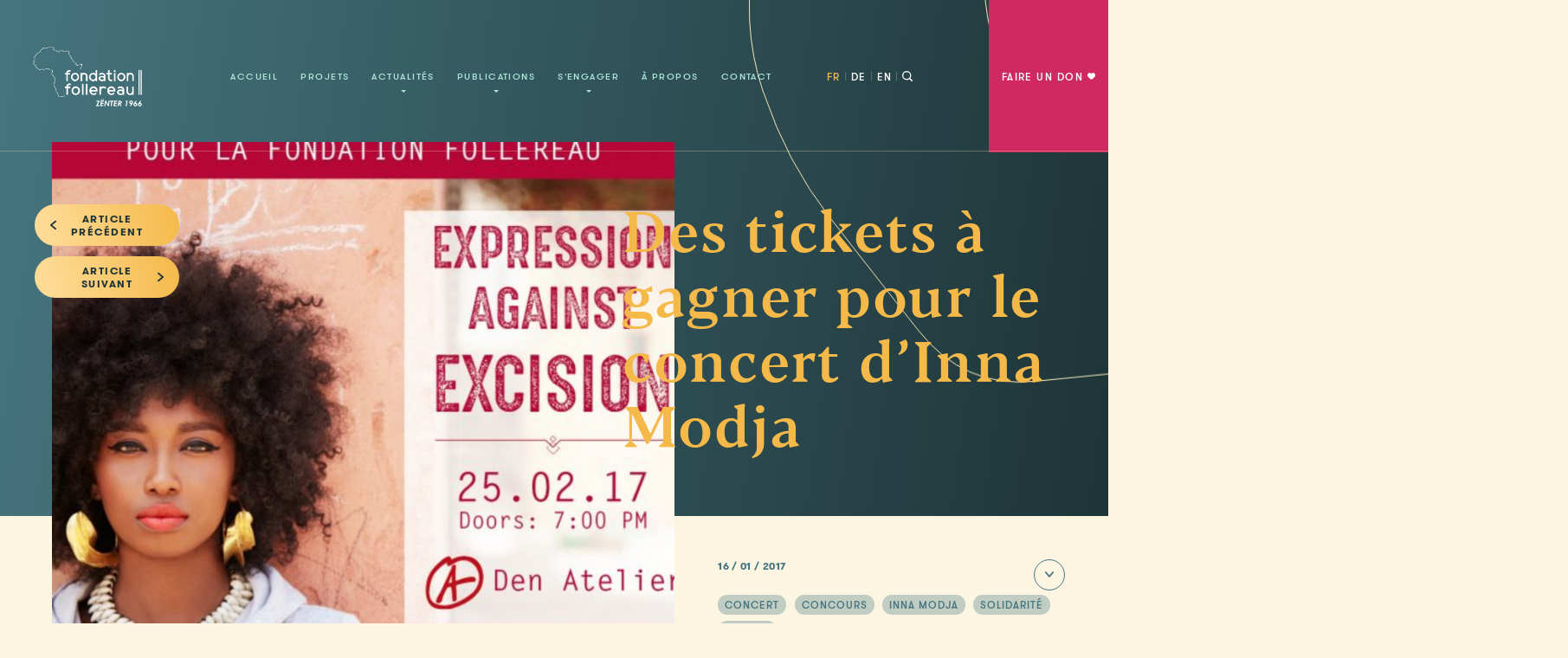

--- FILE ---
content_type: text/html; charset=UTF-8
request_url: https://ffl.lu/2017/01/les-tickets-a-ganger-pour-le-concert-avec-inna-modja/
body_size: 16474
content:
<!doctype html>
<!--[if lt IE 9]><html class="no-js no-svg ie lt-ie9 lt-ie8 lt-ie7" lang="fr-FR"> <![endif]-->
<!--[if IE 9]><html class="no-js no-svg ie ie9 lt-ie9 lt-ie8" lang="fr-FR"> <![endif]-->
<!--[if gt IE 9]><!-->
<html class="no-js no-svg" lang="fr-FR">
<!--<![endif]-->

<head>
    <meta charset="UTF-8" />
    <meta name="description" content="Tout seul, on va vite. Ensemble, on va plus loin">
    <meta http-equiv="Content-Type" content="text/html; charset=utf-8" />
    <meta http-equiv="X-UA-Compatible" content="IE=edge">
    <meta name="format-detection" content="telephone=no">
            <meta name="viewport" content="width=device-width, initial-scale=1">

    <style>
        .annual-report__btn{
            width: fit-content !important;
            display:none !important;
        }

        .annual-report__btn svg{
            z-index: 1;
        }

        @media only screen and (min-width: 1024px) {
            .annual-report__btn {
                display:flex !important;
                flex-direction: row !important;
                gap: 10px;
            }
        }

        .wp-block-group.team ul { 
            margin-left: 24px;
            margin-bottom: 30px;
        }

        .wp-block-group.team ul li { 
            list-style: disc !important;
            margin-bottom: 5px;
            margin-left: 18px;
        }
    </style>

    <script>
        function launchGA() {
            (function(w,d,s,l,i){w[l]=w[l]||[];w[l].push({'gtm.start':
                    new Date().getTime(),event:'gtm.js'});var f=d.getElementsByTagName(s)[0],
                j=d.createElement(s),dl=l!='dataLayer'?'&l='+l:'';j.async=true;j.src=
                'https://www.googletagmanager.com/gtm.js?id='+i+dl;f.parentNode.insertBefore(j,f);
            })(window,document,'script','dataLayer','GTM-M7Z7VLK');
        }

        void 0 === window._axcb && (window._axcb = []);
        window._axcb.push(function(axeptio) {
            axeptio.on("cookies:complete", function(choices) {
                if(choices.google_analytics) {
                    launchGA();
                }
            })
        });
    </script>

    <meta name='robots' content='index, follow, max-image-preview:large, max-snippet:-1, max-video-preview:-1' />
	<style>img:is([sizes="auto" i], [sizes^="auto," i]) { contain-intrinsic-size: 3000px 1500px }</style>
	<script type="text/javascript">function rgmkInitGoogleMaps(){window.rgmkGoogleMapsCallback=true;try{jQuery(document).trigger("rgmkGoogleMapsLoad")}catch(err){}}</script>
	<!-- This site is optimized with the Yoast SEO plugin v26.3 - https://yoast.com/wordpress/plugins/seo/ -->
	<title>Des tickets à gagner pour le concert d&#039;Inna Modja - Fondation Follereau Luxembourg</title>
	<link rel="canonical" href="https://ffl.lu/2017/01/les-tickets-a-ganger-pour-le-concert-avec-inna-modja/" />
	<meta property="og:locale" content="fr_FR" />
	<meta property="og:type" content="article" />
	<meta property="og:title" content="Des tickets à gagner pour le concert d&#039;Inna Modja - Fondation Follereau Luxembourg" />
	<meta property="og:description" content="La Fondation Follereau à l’honneur d’accueillir dans le cadre de son concert « Expression Against Excision », la célèbre artiste et mannequin Inna Modja. Le concert aura lieu le samedi 25 février [&hellip;]" />
	<meta property="og:url" content="https://ffl.lu/2017/01/les-tickets-a-ganger-pour-le-concert-avec-inna-modja/" />
	<meta property="og:site_name" content="Fondation Follereau Luxembourg" />
	<meta property="article:published_time" content="2017-01-16T00:00:00+00:00" />
	<meta property="article:modified_time" content="2020-06-11T09:37:14+00:00" />
	<meta property="og:image" content="https://ffl.lu/wp-content/uploads/2017/01/pop-up-Site-web-concert-I.Modja_-1-758x600-1.jpg" />
	<meta property="og:image:width" content="758" />
	<meta property="og:image:height" content="600" />
	<meta property="og:image:type" content="image/jpeg" />
	<meta name="author" content="mark" />
	<meta name="twitter:card" content="summary_large_image" />
	<meta name="twitter:label1" content="Écrit par" />
	<meta name="twitter:data1" content="mark" />
	<meta name="twitter:label2" content="Durée de lecture estimée" />
	<meta name="twitter:data2" content="1 minute" />
	<script type="application/ld+json" class="yoast-schema-graph">{"@context":"https://schema.org","@graph":[{"@type":"WebPage","@id":"https://ffl.lu/2017/01/les-tickets-a-ganger-pour-le-concert-avec-inna-modja/","url":"https://ffl.lu/2017/01/les-tickets-a-ganger-pour-le-concert-avec-inna-modja/","name":"Des tickets à gagner pour le concert d'Inna Modja - Fondation Follereau Luxembourg","isPartOf":{"@id":"https://ffl.lu/#website"},"primaryImageOfPage":{"@id":"https://ffl.lu/2017/01/les-tickets-a-ganger-pour-le-concert-avec-inna-modja/#primaryimage"},"image":{"@id":"https://ffl.lu/2017/01/les-tickets-a-ganger-pour-le-concert-avec-inna-modja/#primaryimage"},"thumbnailUrl":"https://ffl.lu/wp-content/uploads/2017/01/pop-up-Site-web-concert-I.Modja_-1-758x600-1.jpg","datePublished":"2017-01-16T00:00:00+00:00","dateModified":"2020-06-11T09:37:14+00:00","author":{"@id":"https://ffl.lu/#/schema/person/ccaebb96539db056e9ae500a3add55dd"},"breadcrumb":{"@id":"https://ffl.lu/2017/01/les-tickets-a-ganger-pour-le-concert-avec-inna-modja/#breadcrumb"},"inLanguage":"fr-FR","potentialAction":[{"@type":"ReadAction","target":["https://ffl.lu/2017/01/les-tickets-a-ganger-pour-le-concert-avec-inna-modja/"]}]},{"@type":"ImageObject","inLanguage":"fr-FR","@id":"https://ffl.lu/2017/01/les-tickets-a-ganger-pour-le-concert-avec-inna-modja/#primaryimage","url":"https://ffl.lu/wp-content/uploads/2017/01/pop-up-Site-web-concert-I.Modja_-1-758x600-1.jpg","contentUrl":"https://ffl.lu/wp-content/uploads/2017/01/pop-up-Site-web-concert-I.Modja_-1-758x600-1.jpg","width":758,"height":600},{"@type":"BreadcrumbList","@id":"https://ffl.lu/2017/01/les-tickets-a-ganger-pour-le-concert-avec-inna-modja/#breadcrumb","itemListElement":[{"@type":"ListItem","position":1,"name":"Home","item":"https://ffl.lu/"},{"@type":"ListItem","position":2,"name":"Actualités","item":"https://ffl.lu/actualites-news/"},{"@type":"ListItem","position":3,"name":"Des tickets à gagner pour le concert d&rsquo;Inna Modja"}]},{"@type":"WebSite","@id":"https://ffl.lu/#website","url":"https://ffl.lu/","name":"Fondation Follereau Luxembourg","description":"Tout seul, on va vite. Ensemble, on va plus loin","potentialAction":[{"@type":"SearchAction","target":{"@type":"EntryPoint","urlTemplate":"https://ffl.lu/?s={search_term_string}"},"query-input":{"@type":"PropertyValueSpecification","valueRequired":true,"valueName":"search_term_string"}}],"inLanguage":"fr-FR"},{"@type":"Person","@id":"https://ffl.lu/#/schema/person/ccaebb96539db056e9ae500a3add55dd","name":"mark","image":{"@type":"ImageObject","inLanguage":"fr-FR","@id":"https://ffl.lu/#/schema/person/image/","url":"https://secure.gravatar.com/avatar/ce96f9eedffc79eab8c7d97078b476a4df2ed3579c296fed4e23db8a1c05703c?s=96&d=mm&r=g","contentUrl":"https://secure.gravatar.com/avatar/ce96f9eedffc79eab8c7d97078b476a4df2ed3579c296fed4e23db8a1c05703c?s=96&d=mm&r=g","caption":"mark"},"url":"https://ffl.lu/author/mark/"}]}</script>
	<!-- / Yoast SEO plugin. -->


<link rel='dns-prefetch' href='//www.googletagmanager.com' />
<link rel='stylesheet' id='wp-block-library-css' href='https://ffl.lu/wp-includes/css/dist/block-library/style.min.css?ver=6.8.3' type='text/css' media='all' />
<style id='classic-theme-styles-inline-css' type='text/css'>
/*! This file is auto-generated */
.wp-block-button__link{color:#fff;background-color:#32373c;border-radius:9999px;box-shadow:none;text-decoration:none;padding:calc(.667em + 2px) calc(1.333em + 2px);font-size:1.125em}.wp-block-file__button{background:#32373c;color:#fff;text-decoration:none}
</style>
<link rel='stylesheet' id='ffl_blocks-cgb-style-css-css' href='https://ffl.lu/wp-content/themes/follereau/blocks/dist/blocks.style.build.css?ver%5B0%5D=wp-editor' type='text/css' media='all' />
<style id='global-styles-inline-css' type='text/css'>
:root{--wp--preset--aspect-ratio--square: 1;--wp--preset--aspect-ratio--4-3: 4/3;--wp--preset--aspect-ratio--3-4: 3/4;--wp--preset--aspect-ratio--3-2: 3/2;--wp--preset--aspect-ratio--2-3: 2/3;--wp--preset--aspect-ratio--16-9: 16/9;--wp--preset--aspect-ratio--9-16: 9/16;--wp--preset--color--black: #000000;--wp--preset--color--cyan-bluish-gray: #abb8c3;--wp--preset--color--white: #ffffff;--wp--preset--color--pale-pink: #f78da7;--wp--preset--color--vivid-red: #cf2e2e;--wp--preset--color--luminous-vivid-orange: #ff6900;--wp--preset--color--luminous-vivid-amber: #fcb900;--wp--preset--color--light-green-cyan: #7bdcb5;--wp--preset--color--vivid-green-cyan: #00d084;--wp--preset--color--pale-cyan-blue: #8ed1fc;--wp--preset--color--vivid-cyan-blue: #0693e3;--wp--preset--color--vivid-purple: #9b51e0;--wp--preset--gradient--vivid-cyan-blue-to-vivid-purple: linear-gradient(135deg,rgba(6,147,227,1) 0%,rgb(155,81,224) 100%);--wp--preset--gradient--light-green-cyan-to-vivid-green-cyan: linear-gradient(135deg,rgb(122,220,180) 0%,rgb(0,208,130) 100%);--wp--preset--gradient--luminous-vivid-amber-to-luminous-vivid-orange: linear-gradient(135deg,rgba(252,185,0,1) 0%,rgba(255,105,0,1) 100%);--wp--preset--gradient--luminous-vivid-orange-to-vivid-red: linear-gradient(135deg,rgba(255,105,0,1) 0%,rgb(207,46,46) 100%);--wp--preset--gradient--very-light-gray-to-cyan-bluish-gray: linear-gradient(135deg,rgb(238,238,238) 0%,rgb(169,184,195) 100%);--wp--preset--gradient--cool-to-warm-spectrum: linear-gradient(135deg,rgb(74,234,220) 0%,rgb(151,120,209) 20%,rgb(207,42,186) 40%,rgb(238,44,130) 60%,rgb(251,105,98) 80%,rgb(254,248,76) 100%);--wp--preset--gradient--blush-light-purple: linear-gradient(135deg,rgb(255,206,236) 0%,rgb(152,150,240) 100%);--wp--preset--gradient--blush-bordeaux: linear-gradient(135deg,rgb(254,205,165) 0%,rgb(254,45,45) 50%,rgb(107,0,62) 100%);--wp--preset--gradient--luminous-dusk: linear-gradient(135deg,rgb(255,203,112) 0%,rgb(199,81,192) 50%,rgb(65,88,208) 100%);--wp--preset--gradient--pale-ocean: linear-gradient(135deg,rgb(255,245,203) 0%,rgb(182,227,212) 50%,rgb(51,167,181) 100%);--wp--preset--gradient--electric-grass: linear-gradient(135deg,rgb(202,248,128) 0%,rgb(113,206,126) 100%);--wp--preset--gradient--midnight: linear-gradient(135deg,rgb(2,3,129) 0%,rgb(40,116,252) 100%);--wp--preset--font-size--small: 13px;--wp--preset--font-size--medium: 20px;--wp--preset--font-size--large: 36px;--wp--preset--font-size--x-large: 42px;--wp--preset--spacing--20: 0.44rem;--wp--preset--spacing--30: 0.67rem;--wp--preset--spacing--40: 1rem;--wp--preset--spacing--50: 1.5rem;--wp--preset--spacing--60: 2.25rem;--wp--preset--spacing--70: 3.38rem;--wp--preset--spacing--80: 5.06rem;--wp--preset--shadow--natural: 6px 6px 9px rgba(0, 0, 0, 0.2);--wp--preset--shadow--deep: 12px 12px 50px rgba(0, 0, 0, 0.4);--wp--preset--shadow--sharp: 6px 6px 0px rgba(0, 0, 0, 0.2);--wp--preset--shadow--outlined: 6px 6px 0px -3px rgba(255, 255, 255, 1), 6px 6px rgba(0, 0, 0, 1);--wp--preset--shadow--crisp: 6px 6px 0px rgba(0, 0, 0, 1);}:where(.is-layout-flex){gap: 0.5em;}:where(.is-layout-grid){gap: 0.5em;}body .is-layout-flex{display: flex;}.is-layout-flex{flex-wrap: wrap;align-items: center;}.is-layout-flex > :is(*, div){margin: 0;}body .is-layout-grid{display: grid;}.is-layout-grid > :is(*, div){margin: 0;}:where(.wp-block-columns.is-layout-flex){gap: 2em;}:where(.wp-block-columns.is-layout-grid){gap: 2em;}:where(.wp-block-post-template.is-layout-flex){gap: 1.25em;}:where(.wp-block-post-template.is-layout-grid){gap: 1.25em;}.has-black-color{color: var(--wp--preset--color--black) !important;}.has-cyan-bluish-gray-color{color: var(--wp--preset--color--cyan-bluish-gray) !important;}.has-white-color{color: var(--wp--preset--color--white) !important;}.has-pale-pink-color{color: var(--wp--preset--color--pale-pink) !important;}.has-vivid-red-color{color: var(--wp--preset--color--vivid-red) !important;}.has-luminous-vivid-orange-color{color: var(--wp--preset--color--luminous-vivid-orange) !important;}.has-luminous-vivid-amber-color{color: var(--wp--preset--color--luminous-vivid-amber) !important;}.has-light-green-cyan-color{color: var(--wp--preset--color--light-green-cyan) !important;}.has-vivid-green-cyan-color{color: var(--wp--preset--color--vivid-green-cyan) !important;}.has-pale-cyan-blue-color{color: var(--wp--preset--color--pale-cyan-blue) !important;}.has-vivid-cyan-blue-color{color: var(--wp--preset--color--vivid-cyan-blue) !important;}.has-vivid-purple-color{color: var(--wp--preset--color--vivid-purple) !important;}.has-black-background-color{background-color: var(--wp--preset--color--black) !important;}.has-cyan-bluish-gray-background-color{background-color: var(--wp--preset--color--cyan-bluish-gray) !important;}.has-white-background-color{background-color: var(--wp--preset--color--white) !important;}.has-pale-pink-background-color{background-color: var(--wp--preset--color--pale-pink) !important;}.has-vivid-red-background-color{background-color: var(--wp--preset--color--vivid-red) !important;}.has-luminous-vivid-orange-background-color{background-color: var(--wp--preset--color--luminous-vivid-orange) !important;}.has-luminous-vivid-amber-background-color{background-color: var(--wp--preset--color--luminous-vivid-amber) !important;}.has-light-green-cyan-background-color{background-color: var(--wp--preset--color--light-green-cyan) !important;}.has-vivid-green-cyan-background-color{background-color: var(--wp--preset--color--vivid-green-cyan) !important;}.has-pale-cyan-blue-background-color{background-color: var(--wp--preset--color--pale-cyan-blue) !important;}.has-vivid-cyan-blue-background-color{background-color: var(--wp--preset--color--vivid-cyan-blue) !important;}.has-vivid-purple-background-color{background-color: var(--wp--preset--color--vivid-purple) !important;}.has-black-border-color{border-color: var(--wp--preset--color--black) !important;}.has-cyan-bluish-gray-border-color{border-color: var(--wp--preset--color--cyan-bluish-gray) !important;}.has-white-border-color{border-color: var(--wp--preset--color--white) !important;}.has-pale-pink-border-color{border-color: var(--wp--preset--color--pale-pink) !important;}.has-vivid-red-border-color{border-color: var(--wp--preset--color--vivid-red) !important;}.has-luminous-vivid-orange-border-color{border-color: var(--wp--preset--color--luminous-vivid-orange) !important;}.has-luminous-vivid-amber-border-color{border-color: var(--wp--preset--color--luminous-vivid-amber) !important;}.has-light-green-cyan-border-color{border-color: var(--wp--preset--color--light-green-cyan) !important;}.has-vivid-green-cyan-border-color{border-color: var(--wp--preset--color--vivid-green-cyan) !important;}.has-pale-cyan-blue-border-color{border-color: var(--wp--preset--color--pale-cyan-blue) !important;}.has-vivid-cyan-blue-border-color{border-color: var(--wp--preset--color--vivid-cyan-blue) !important;}.has-vivid-purple-border-color{border-color: var(--wp--preset--color--vivid-purple) !important;}.has-vivid-cyan-blue-to-vivid-purple-gradient-background{background: var(--wp--preset--gradient--vivid-cyan-blue-to-vivid-purple) !important;}.has-light-green-cyan-to-vivid-green-cyan-gradient-background{background: var(--wp--preset--gradient--light-green-cyan-to-vivid-green-cyan) !important;}.has-luminous-vivid-amber-to-luminous-vivid-orange-gradient-background{background: var(--wp--preset--gradient--luminous-vivid-amber-to-luminous-vivid-orange) !important;}.has-luminous-vivid-orange-to-vivid-red-gradient-background{background: var(--wp--preset--gradient--luminous-vivid-orange-to-vivid-red) !important;}.has-very-light-gray-to-cyan-bluish-gray-gradient-background{background: var(--wp--preset--gradient--very-light-gray-to-cyan-bluish-gray) !important;}.has-cool-to-warm-spectrum-gradient-background{background: var(--wp--preset--gradient--cool-to-warm-spectrum) !important;}.has-blush-light-purple-gradient-background{background: var(--wp--preset--gradient--blush-light-purple) !important;}.has-blush-bordeaux-gradient-background{background: var(--wp--preset--gradient--blush-bordeaux) !important;}.has-luminous-dusk-gradient-background{background: var(--wp--preset--gradient--luminous-dusk) !important;}.has-pale-ocean-gradient-background{background: var(--wp--preset--gradient--pale-ocean) !important;}.has-electric-grass-gradient-background{background: var(--wp--preset--gradient--electric-grass) !important;}.has-midnight-gradient-background{background: var(--wp--preset--gradient--midnight) !important;}.has-small-font-size{font-size: var(--wp--preset--font-size--small) !important;}.has-medium-font-size{font-size: var(--wp--preset--font-size--medium) !important;}.has-large-font-size{font-size: var(--wp--preset--font-size--large) !important;}.has-x-large-font-size{font-size: var(--wp--preset--font-size--x-large) !important;}
:where(.wp-block-post-template.is-layout-flex){gap: 1.25em;}:where(.wp-block-post-template.is-layout-grid){gap: 1.25em;}
:where(.wp-block-columns.is-layout-flex){gap: 2em;}:where(.wp-block-columns.is-layout-grid){gap: 2em;}
:root :where(.wp-block-pullquote){font-size: 1.5em;line-height: 1.6;}
</style>
<link rel='stylesheet' id='contact-form-7-css' href='https://ffl.lu/wp-content/plugins/contact-form-7/includes/css/styles.css?ver=6.1.3' type='text/css' media='all' />
<link rel='stylesheet' id='styles-css' href='https://ffl.lu/wp-content/themes/follereau/static/css/main.css?ver=1708338444' type='text/css' media='all' />
<script type="text/javascript" src="https://ffl.lu/wp-includes/js/jquery/jquery.min.js?ver=3.7.1" id="jquery-core-js"></script>
<script type="text/javascript" src="https://ffl.lu/wp-includes/js/jquery/jquery-migrate.min.js?ver=3.4.1" id="jquery-migrate-js"></script>
<link rel="https://api.w.org/" href="https://ffl.lu/wp-json/" /><link rel="alternate" title="JSON" type="application/json" href="https://ffl.lu/wp-json/wp/v2/posts/2289" /><link rel="EditURI" type="application/rsd+xml" title="RSD" href="https://ffl.lu/xmlrpc.php?rsd" />
<meta name="generator" content="WordPress 6.8.3" />
<link rel='shortlink' href='https://ffl.lu/?p=2289' />
<link rel="alternate" title="oEmbed (JSON)" type="application/json+oembed" href="https://ffl.lu/wp-json/oembed/1.0/embed?url=https%3A%2F%2Fffl.lu%2F2017%2F01%2Fles-tickets-a-ganger-pour-le-concert-avec-inna-modja%2F" />
<link rel="alternate" title="oEmbed (XML)" type="text/xml+oembed" href="https://ffl.lu/wp-json/oembed/1.0/embed?url=https%3A%2F%2Fffl.lu%2F2017%2F01%2Fles-tickets-a-ganger-pour-le-concert-avec-inna-modja%2F&#038;format=xml" />
<meta name="generator" content="WPML ver:4.8.5 stt:1,4,3;" />
<meta name="generator" content="Site Kit by Google 1.165.0" /><meta name="tec-api-version" content="v1"><meta name="tec-api-origin" content="https://ffl.lu"><link rel="alternate" href="https://ffl.lu/wp-json/tribe/events/v1/" /><link rel="icon" href="https://ffl.lu/wp-content/uploads/2020/04/android-chrome-256x256-1.png" sizes="32x32" />
<link rel="icon" href="https://ffl.lu/wp-content/uploads/2020/04/android-chrome-256x256-1.png" sizes="192x192" />
<link rel="apple-touch-icon" href="https://ffl.lu/wp-content/uploads/2020/04/android-chrome-256x256-1.png" />
<meta name="msapplication-TileImage" content="https://ffl.lu/wp-content/uploads/2020/04/android-chrome-256x256-1.png" />
<noscript><style id="rocket-lazyload-nojs-css">.rll-youtube-player, [data-lazy-src]{display:none !important;}</style></noscript>

    <link rel="preload" href="/wp-content/themes/follereau/static/fonts/blacker-text-book-italic.ttf" as="font" crossorigin="anonymous" />
    <link rel="preload" href="/wp-content/themes/follereau/static/fonts/blacker-text-medium.ttf" as="font" crossorigin="anonymous" />
    <link rel="preload" href="/wp-content/themes/follereau/static/fonts/blacker-text-regular.ttf" as="font" crossorigin="anonymous" />
    <link rel="preload" href="/wp-content/themes/follereau/static/fonts/gt-walsheim-bold.ttf" as="font" crossorigin="anonymous" />
    <link rel="preload" href="/wp-content/themes/follereau/static/fonts/gt-walsheim-light.ttf" as="font" crossorigin="anonymous" />
    <link rel="preload" href="/wp-content/themes/follereau/static/fonts/gt-walsheim-medium.ttf" as="font" crossorigin="anonymous" />
    <link rel="preload" href="/wp-content/themes/follereau/static/fonts/gt-walsheim-regular.ttf" as="font" crossorigin="anonymous" />


<script>
    window.conf = {
        'ajaxURL': "https://ffl.lu/wp-admin/admin-ajax.php",
        'ajaxNonce': "ffb59dffca",
        'themeURL': "https://ffl.lu/wp-content/themes/follereau",
        'host': "https://ffl.lu"
    };
</script>

<script>
    var $buoop = {
        required: { // e: -2,
            f: -3,
            o: -3,
            s: -2,
            c: -2
        },
        insecure: true,
        noclose: true,
        style: "bottom",
        api: 2020.04
    };
    function $buo_f() {
        var e = document.createElement("script");
        e.src = "//browser-update.org/update.min.js";
        document.body.appendChild(e);
    };
    try {
        document.addEventListener("DOMContentLoaded", $buo_f, false)
    } catch (e) {
        window.attachEvent("onload", $buo_f)
    }
</script></head>
<body id="body-anchor">

<!-- Google Tag Manager (noscript) -->
<noscript>
    <iframe src="https://www.googletagmanager.com/ns.html?id=GTM-M7Z7VLK"
                  height="0" width="0" style="display:none;visibility:hidden"></iframe>
</noscript>
<!-- End Google Tag Manager (noscript) -->



    <div data-router-wrapper>
        <div data-router-view="name">
            <div class="wp-singular post-template-default single single-post postid-2289 single-format-standard wp-theme-follereau tribe-no-js page-template-follereau  lang-fr">

                                <header class="site-header" data-pin>
	<div class="bg-gradient"></div>
	<div class="container container--large">
		<div class="logo">
                            <a href="/"><img data-no-lazy="1" src="https://ffl.lu/wp-content/uploads/2020/04/LOGO-FFL-siteweb-03-2.png" alt="logo"></a>
            		</div>
		<div class="menu-icon-mobile" data-activate=".mobile-menu">
			<span></span>
			<span></span>
			<span></span>
		</div>

		<div class="nav-holder">
			<div class="header-title">
				<h3 id="letter-anim">Des tickets à gagner pour le concert d&rsquo;Inna Modja</h3>
			</div>

			<nav class="nav--primary">
					<ul>
					<li class=" menu-item menu-item-type-post_type menu-item-object-page menu-item-home menu-item-39">
									<a href="https://ffl.lu/">Accueil</a>
											</li>
					<li class=" menu-item menu-item-type-post_type_archive menu-item-object-projets menu-item-45">
									<a href="https://ffl.lu/projets/">Projets</a>
											</li>
					<li class=" menu-item menu-item-type-post_type menu-item-object-page current_page_parent menu-item-49 menu-item-has-children">
									<a href="https://ffl.lu/actualites-news/">Actualités</a>
									<ul>
					<li class=" menu-item menu-item-type-post_type menu-item-object-page current_page_parent menu-item-580">
									<a href="https://ffl.lu/actualites-news/">Actualités</a>
											</li>
					<li class=" menu-item menu-item-type-custom menu-item-object-custom menu-item-730">
									<a href="https://ffl.lu/evenements">Evénements</a>
											</li>
			</ul>
			</li>
					<li class=" menu-item menu-item-type-post_type menu-item-object-page menu-item-207 menu-item-has-children">
									<a href="https://ffl.lu/publications/">Publications</a>
									<ul>
					<li class=" menu-item menu-item-type-post_type menu-item-object-page menu-item-1582">
									<a href="https://ffl.lu/publications/">Bulletins</a>
											</li>
					<li class=" menu-item menu-item-type-post_type menu-item-object-page menu-item-569">
									<a href="https://ffl.lu/publications/publications-rapports-annuels/">Rapports Annuels</a>
											</li>
					<li class=" menu-item menu-item-type-post_type menu-item-object-page menu-item-6761">
									<a href="https://ffl.lu/publications/rapport-annuel-2024/">Rapport Annuel 2024</a>
											</li>
					<li class=" menu-item menu-item-type-post_type menu-item-object-page menu-item-570">
									<a href="https://ffl.lu/publications/publications-divers/">Divers</a>
											</li>
			</ul>
			</li>
					<li class=" menu-item menu-item-type-post_type menu-item-object-page menu-item-2405 menu-item-has-children">
									<a href="https://ffl.lu/sengager/faire-un-don/">S'engager</a>
									<ul>
					<li class=" menu-item menu-item-type-post_type menu-item-object-page menu-item-578">
									<a href="https://ffl.lu/sengager/faire-un-don/">Faire un don</a>
											</li>
					<li class=" menu-item menu-item-type-post_type menu-item-object-page menu-item-576">
									<a href="https://ffl.lu/sengager/mobiliser-votre-entreprise/">Mobiliser votre entreprise</a>
											</li>
					<li class=" menu-item menu-item-type-post_type menu-item-object-page menu-item-575">
									<a href="https://ffl.lu/sengager/organiser-une-collecte/">Organiser une collecte</a>
											</li>
					<li class=" menu-item menu-item-type-post_type menu-item-object-page menu-item-574">
									<a href="https://ffl.lu/sengager/rejoindre-lequipe/">Rejoindre l’équipe</a>
											</li>
					<li class=" menu-item menu-item-type-post_type menu-item-object-page menu-item-573">
									<a href="https://ffl.lu/sengager/education-au-developpement/">Education à la citoyenneté mondiale</a>
											</li>
					<li class=" menu-item menu-item-type-post_type menu-item-object-page menu-item-572">
									<a href="https://ffl.lu/sengager/souscrire-a-un-legs/">Souscrire à un legs</a>
											</li>
			</ul>
			</li>
					<li class=" menu-item menu-item-type-post_type menu-item-object-page menu-item-42">
									<a href="https://ffl.lu/a-propos/">À propos</a>
											</li>
					<li class=" menu-item menu-item-type-post_type menu-item-object-page menu-item-43">
									<a href="https://ffl.lu/contact/">Contact</a>
											</li>
			</ul>
			</nav>

			<div class="lang-holder">
				<ul>
											<li>
							<a href="https://ffl.lu/2017/01/les-tickets-a-ganger-pour-le-concert-avec-inna-modja/" class="active">FR</a>
						</li>
											<li>
							<a href="https://ffl.lu/de/2017/01/les-tickets-a-ganger-pour-le-concert-avec-inna-modja/" class="">DE</a>
						</li>
											<li>
							<a href="https://ffl.lu/en/" class="">EN</a>
						</li>
									</ul>
				<span class="search-btn" data-activate=".search-form" data-bg-class="search-active" data-esc="true">
					<svg xmlns="http://www.w3.org/2000/svg" width="12" height="12" viewbox="0 0 12 12">
						<path data-name="Path 404" d="M9.387,8.267,11.76,10.64a.792.792,0,0,1-1.12,1.12L8.267,9.387A5.1,5.1,0,0,1,5.2,10.4a5.2,5.2,0,1,1,5.2-5.2A5.1,5.1,0,0,1,9.387,8.267Zm-4.187.8A3.867,3.867,0,1,0,1.333,5.2,3.869,3.869,0,0,0,5.2,9.067Z" fill="#fff" fill-rule="evenodd"/>
					</svg>
				</span>
			</div>
		</div>
		<div class="wrapper">
			<div class="menu-icon">
				<span></span>
				<span></span>
				<span></span>
			</div>
			<a href="https://donorbox.org/faire-un-don-pour-la-ffl?default_interval=o&amount=50&hide_donation_meter=true" class="nav-btn grad-anim pulse-anim custom-dbox-popup" data-router-disabled>
				<span>faire un don</span>
				<svg xmlns="http://www.w3.org/2000/svg" width="9.242" height="8" viewbox="0 0 9.242 8">
					<path data-name="Path 249" d="M-42.763,16.637c-.182,2.394-4.317,4.661-4.611,4.823-.294-.162-4.411-2.429-4.605-4.823-.259-3.429,3.5-4.029,4.605-2.059C-46.266,12.608-42.5,13.208-42.763,16.637Z" transform="translate(51.992 -13.46)" fill="#fff" fill-rule="evenodd"/>
				</svg>
			</a>
		</div>
		<div class="search-form">
                            <form role="search" method="get" action="/">
            				<div class="control control--search">
					<svg xmlns="http://www.w3.org/2000/svg" width="12" height="12" viewbox="0 0 12 12">
						<path data-name="Path 404" d="M9.387,8.267,11.76,10.64a.792.792,0,0,1-1.12,1.12L8.267,9.387A5.1,5.1,0,0,1,5.2,10.4a5.2,5.2,0,1,1,5.2-5.2A5.1,5.1,0,0,1,9.387,8.267Zm-4.187.8A3.867,3.867,0,1,0,1.333,5.2,3.869,3.869,0,0,0,5.2,9.067Z" fill="#fff" fill-rule="evenodd"/>
					</svg>
					<input type="text" name="s" placeholder="Entrez votre recherche ici"/>
				</div>
				<div class="control control--submit">
					<input class="border-btn" type="submit" id="searchsubmit" value="rechercher"/>
				</div>
			</form>
		</div>
		<div class="search-bg" data-activate=".search-form" data-bg-class="search-active" data-esc="true"></div>
	</div>
</header>
                
                <main id="content" role="main">
                    	<article class="post">
		<section class="hero--post header-padding">
			<div class="container container--small rel-z-1">
				<div class="flex">
					<div class="col">
						<div class="btn-wrapper">
															<a href="https://ffl.lu/2016/12/en-volontariat-eng-experienz-fir-dliewen/" class="small-btn grad-anim grad-anim--sec prev-article">
									<svg xmlns="http://www.w3.org/2000/svg" width="8.032" height="12" viewbox="0 0 8.032 12">
										<path id="Path_255" data-name="Path 255" d="M-75.6,28.607l-4.154,4.982L-83.912,28.6a1.046,1.046,0,0,0-1.47-.133,1.045,1.045,0,0,0-.133,1.471l4.919,5.9a1.02,1.02,0,0,0,.167.18,1.038,1.038,0,0,0,.575.237c.032,0,.065,0,.1,0s.065,0,.1,0a1.043,1.043,0,0,0,.575-.237,1.069,1.069,0,0,0,.168-.183l4.918-5.9a1.042,1.042,0,0,0-.133-1.469A1.043,1.043,0,0,0-75.6,28.607Z" transform="translate(36.262 85.756) rotate(90)" fill="#1e3437"/>
									</svg>
									<span>Article<br/>précédent</span>
								</a>
																						<a href="https://ffl.lu/2017/01/la-semaine-follereau-2017-a-lecole-privee-fieldgen/" class="small-btn grad-anim grad-anim--sec next-article">
									<span>Article<br/>suivant</span>
									<svg xmlns="http://www.w3.org/2000/svg" width="8.032" height="12" viewbox="0 0 8.032 12">
										<path id="Path_255" data-name="Path 255" d="M-75.6,28.607l-4.154,4.982L-83.912,28.6a1.046,1.046,0,0,0-1.47-.133,1.045,1.045,0,0,0-.133,1.471l4.919,5.9a1.02,1.02,0,0,0,.167.18,1.038,1.038,0,0,0,.575.237c.032,0,.065,0,.1,0s.065,0,.1,0a1.043,1.043,0,0,0,.575-.237,1.069,1.069,0,0,0,.168-.183l4.918-5.9a1.042,1.042,0,0,0-.133-1.469A1.043,1.043,0,0,0-75.6,28.607Z" transform="translate(36.262 85.756) rotate(90)" fill="#1e3437"/>
									</svg>
								</a>
													</div>
						<div class="img-wrapper">
							<img src="data:image/svg+xml,%3Csvg%20xmlns='http://www.w3.org/2000/svg'%20viewBox='0%200%200%200'%3E%3C/svg%3E" data-lazy-src="https://ffl.lu/wp-content/uploads/2017/01/pop-up-Site-web-concert-I.Modja_-1-758x600-1-1660x1660-c-default.jpg"><noscript><img src="https://ffl.lu/wp-content/uploads/2017/01/pop-up-Site-web-concert-I.Modja_-1-758x600-1-1660x1660-c-default.jpg"></noscript>
						</div>
					</div>
					<div class="col">
						<h1>Des tickets à gagner pour le concert d&rsquo;Inna Modja</h1>
						<div class="post__meta">
							<span class="post__date">16 / 01 / 2017</span>
							<div class="post__tags">
																	<a href="https://ffl.lu/tag/concert/" class="post__tag">Concert</a>
																	<a href="https://ffl.lu/tag/concours/" class="post__tag">Concours</a>
																	<a href="https://ffl.lu/tag/inna-modja/" class="post__tag">Inna Modja</a>
																	<a href="https://ffl.lu/tag/solidarite/" class="post__tag">solidarité</a>
																	<a href="https://ffl.lu/tag/tickets/" class="post__tag">Tickets</a>
															</div>
						</div>
					</div>
				</div>
			</div>
			<button class="big-arrow-btn" data-smooth-scroll="post-content">
				<svg xmlns="http://www.w3.org/2000/svg" width="6.465" height="4.327" viewbox="0 0 6.465 4.327">
					<path data-name="Path 248" d="M29.715,27.153,27.065,30.33a.576.576,0,0,1-.091.1.562.562,0,0,1-.31.128c-.017,0-.035,0-.052,0s-.035,0-.052,0a.559.559,0,0,1-.31-.128.549.549,0,0,1-.09-.1l-2.65-3.179a.562.562,0,1,1,.864-.721l2.238,2.685,2.238-2.684a.562.562,0,0,1,.864.72Z" transform="translate(29.845 30.558) rotate(180)"/>
				</svg>
			</button>
			<div class="hero--post-bg"></div>
		</section>
		<section id="post-content" class="section-post-content">
			<div class="container container--small">
				<div class="post__content rel-z-1">
					<div class="post__body user-content">
						<p><span style="color: #000000; font-family: Calibri;">La Fondation Follereau à l’honneur d’accueillir dans le cadre de son concert <strong>« Expression Against Excision »</strong>, la célèbre artiste et mannequin<strong> <span style="color: #cf3675; font-family: Calibri;">Inna Modja</span></strong>. </span></p>
<p><span style="color: #000000; font-family: Calibri;">Le concert aura lieu le samedi <strong>25 février 2017</strong> à Den Atelier (54 Rue de Hollerich L- 1741 Luxembourg), à partir de 19h00.</span></p>
<p><span style="color: #000000; font-family: Calibri;">Les places sont en vente sur </span><a target="_blank" href="http://www.atelier.lu/Upcoming-Shows/Inna-Modja" rel="noopener noreferrer"><span style="color: #0563c1; font-family: Calibri;">http://www.atelier.lu/Upcoming-Shows/Inna-Modja</span></a><span style="color: #000000; font-family: Calibri;">.</span></p>
<h4 style="text-align: center;"><span style="color: #cf3675;"><strong><span style="font-family: Calibri;">Mais vous pouvez tenter de gagner des places grâce au jeu concours de la Fondation !</span></strong></span></h4>
<p><span style="color: #000000; font-family: Calibri;">Pendant trois semaines, à partir du lundi 16 janvier 2017, <strong>2 places seront à</strong> <strong>gagner</strong> <strong>(chaque semaine).</strong> </span></p>
<p><span style="color: #000000; font-family: Calibri;"><a target="_blank" href="https://www.facebook.com/ffl.lu" rel="noopener noreferrer">Likez notre page Facebook</a> et répondez à la question posée chaque lundi. Vous serez alors tiré au sort le vendredi et à 16h00 le nom du gagnant sera annoncé. </span><span style="color: #000000; font-family: Calibri;"> </span></p>
<p><span style="color: #000000; font-family: Calibri;">Merci de compléter l’ensemble du formulaire ci-dessous si vous souhaitez que votre inscription au jeu concours soit valable. Bonne chance!</span></p>
<pre><strong>Question 3 (30.1.-3.2.2017)</strong>

<strong><span style="color: #000000; font-family: Calibri;">Combien de filles et jeunes femmes risquent d'être d'excisées chaque année? (Petit indice: Vous pouvez trouvez la bonne réponse <a target="_blank" href="https://www.ffl.lu" rel="noopener noreferrer">sur notre site web</a>)</span></strong></pre>
<p>**Vous trouverez <a target="_blank" href="https://www.ffl.lu/wp-content/uploads/2017/01/Conditions-générales.pdf" rel="noopener noreferrer">ici</a> les conditions générales</p>

					</div>
				</div>
			</div>
		</section>
	</article>
                </main>

                <div class="mobile-menu">
                    <button class="cross-icon" data-activate=".mobile-menu">
                        <span></span>
                        <span></span>
                    </button>
                    <div class="mobile-menu__holder">
                        <nav class="nav--mobile">
                            	<ul>
					<li class=" menu-item menu-item-type-post_type menu-item-object-page menu-item-home menu-item-39">
									<a href="https://ffl.lu/">Accueil</a>
											</li>
					<li class=" menu-item menu-item-type-post_type_archive menu-item-object-projets menu-item-45">
									<a href="https://ffl.lu/projets/">Projets</a>
											</li>
					<li class=" menu-item menu-item-type-post_type menu-item-object-page current_page_parent menu-item-49 menu-item-has-children">
									<a href="https://ffl.lu/actualites-news/">Actualités</a>
									<ul>
					<li class=" menu-item menu-item-type-post_type menu-item-object-page current_page_parent menu-item-580">
									<a href="https://ffl.lu/actualites-news/">Actualités</a>
											</li>
					<li class=" menu-item menu-item-type-custom menu-item-object-custom menu-item-730">
									<a href="https://ffl.lu/evenements">Evénements</a>
											</li>
			</ul>
			</li>
					<li class=" menu-item menu-item-type-post_type menu-item-object-page menu-item-207 menu-item-has-children">
									<a href="https://ffl.lu/publications/">Publications</a>
									<ul>
					<li class=" menu-item menu-item-type-post_type menu-item-object-page menu-item-1582">
									<a href="https://ffl.lu/publications/">Bulletins</a>
											</li>
					<li class=" menu-item menu-item-type-post_type menu-item-object-page menu-item-569">
									<a href="https://ffl.lu/publications/publications-rapports-annuels/">Rapports Annuels</a>
											</li>
					<li class=" menu-item menu-item-type-post_type menu-item-object-page menu-item-6761">
									<a href="https://ffl.lu/publications/rapport-annuel-2024/">Rapport Annuel 2024</a>
											</li>
					<li class=" menu-item menu-item-type-post_type menu-item-object-page menu-item-570">
									<a href="https://ffl.lu/publications/publications-divers/">Divers</a>
											</li>
			</ul>
			</li>
					<li class=" menu-item menu-item-type-post_type menu-item-object-page menu-item-2405 menu-item-has-children">
									<a href="https://ffl.lu/sengager/faire-un-don/">S'engager</a>
									<ul>
					<li class=" menu-item menu-item-type-post_type menu-item-object-page menu-item-578">
									<a href="https://ffl.lu/sengager/faire-un-don/">Faire un don</a>
											</li>
					<li class=" menu-item menu-item-type-post_type menu-item-object-page menu-item-576">
									<a href="https://ffl.lu/sengager/mobiliser-votre-entreprise/">Mobiliser votre entreprise</a>
											</li>
					<li class=" menu-item menu-item-type-post_type menu-item-object-page menu-item-575">
									<a href="https://ffl.lu/sengager/organiser-une-collecte/">Organiser une collecte</a>
											</li>
					<li class=" menu-item menu-item-type-post_type menu-item-object-page menu-item-574">
									<a href="https://ffl.lu/sengager/rejoindre-lequipe/">Rejoindre l’équipe</a>
											</li>
					<li class=" menu-item menu-item-type-post_type menu-item-object-page menu-item-573">
									<a href="https://ffl.lu/sengager/education-au-developpement/">Education à la citoyenneté mondiale</a>
											</li>
					<li class=" menu-item menu-item-type-post_type menu-item-object-page menu-item-572">
									<a href="https://ffl.lu/sengager/souscrire-a-un-legs/">Souscrire à un legs</a>
											</li>
			</ul>
			</li>
					<li class=" menu-item menu-item-type-post_type menu-item-object-page menu-item-42">
									<a href="https://ffl.lu/a-propos/">À propos</a>
											</li>
					<li class=" menu-item menu-item-type-post_type menu-item-object-page menu-item-43">
									<a href="https://ffl.lu/contact/">Contact</a>
											</li>
			</ul>
                        </nav>
                        <div class="lang-holder">
                            <ul>
                                                                    <li>
                                        <a href="https://ffl.lu/2017/01/les-tickets-a-ganger-pour-le-concert-avec-inna-modja/" class="active">FR</a>
                                    </li>
                                                                    <li>
                                        <a href="https://ffl.lu/de/2017/01/les-tickets-a-ganger-pour-le-concert-avec-inna-modja/" class="">DE</a>
                                    </li>
                                                                    <li>
                                        <a href="https://ffl.lu/en/" class="">EN</a>
                                    </li>
                                                            </ul>
                        </div>
                        <div class="socials-holder">
                            <ul>
                                                                <li>
                                    <a href="https://www.facebook.com/ffl.lu" target="_blank">
                                        <svg xmlns="http://www.w3.org/2000/svg" width="24" height="24" viewBox="0 0 24 24">
    <path data-name="Path 243"
        d="M146.228,112.553H124.878a1.324,1.324,0,0,0-1.325,1.325v21.351a1.324,1.324,0,0,0,1.325,1.325h11.494v-9.294h-3.128v-3.622h3.128v-2.671c0-3.1,1.893-4.788,4.659-4.788a25.672,25.672,0,0,1,2.795.143v3.24h-1.918c-1.5,0-1.8.715-1.8,1.763v2.313H143.7l-.467,3.622h-3.12v9.294h6.116a1.325,1.325,0,0,0,1.325-1.325V113.878A1.324,1.324,0,0,0,146.228,112.553Z"
        transform="translate(-123.553 -112.553)" fill="#ade4d8" />
</svg>
                                    </a>
                                </li>
                                                                <li>
                                    <a href="https://www.instagram.com/fondationfollereau/" target="_blank">
                                        <svg xmlns="http://www.w3.org/2000/svg" width="24" height="24" viewBox="0 0 24 24">
    <g transform="translate(-227.888 -378.932)">
        <path data-name="Path 241"
            d="M239.888,381.094c3.2,0,3.584.012,4.849.07a6.634,6.634,0,0,1,2.228.413,3.974,3.974,0,0,1,2.277,2.277,6.642,6.642,0,0,1,.413,2.228c.058,1.265.07,1.645.07,4.849s-.012,3.584-.07,4.849a6.641,6.641,0,0,1-.413,2.228,3.975,3.975,0,0,1-2.277,2.277,6.643,6.643,0,0,1-2.228.413c-1.265.058-1.645.07-4.849.07s-3.584-.012-4.849-.07a6.643,6.643,0,0,1-2.228-.413,3.975,3.975,0,0,1-2.277-2.277,6.636,6.636,0,0,1-.413-2.228c-.058-1.265-.07-1.645-.07-4.849s.012-3.584.07-4.849a6.637,6.637,0,0,1,.413-2.228,3.974,3.974,0,0,1,2.277-2.277,6.634,6.634,0,0,1,2.228-.413c1.266-.058,1.645-.07,4.849-.07m0-2.162c-3.259,0-3.668.014-4.948.072a8.808,8.808,0,0,0-2.913.558,6.136,6.136,0,0,0-3.509,3.51,8.805,8.805,0,0,0-.558,2.913c-.058,1.28-.072,1.689-.072,4.948s.014,3.668.072,4.948a8.805,8.805,0,0,0,.558,2.913,6.136,6.136,0,0,0,3.509,3.51,8.808,8.808,0,0,0,2.913.558c1.28.058,1.689.072,4.948.072s3.668-.014,4.948-.072a8.808,8.808,0,0,0,2.913-.558,6.136,6.136,0,0,0,3.509-3.51,8.811,8.811,0,0,0,.558-2.913c.058-1.28.072-1.689.072-4.948s-.014-3.668-.072-4.948a8.811,8.811,0,0,0-.558-2.913,6.136,6.136,0,0,0-3.509-3.51,8.808,8.808,0,0,0-2.913-.558c-1.28-.058-1.689-.072-4.948-.072Z"
            transform="translate(0 0)" fill="#ade4d8" />
        <path data-name="Path 242"
            d="M263.213,408.1a6.162,6.162,0,1,0,6.162,6.162A6.162,6.162,0,0,0,263.213,408.1Zm0,10.162a4,4,0,1,1,4-4A4,4,0,0,1,263.213,418.257Z"
            transform="translate(-23.325 -23.325)" fill="#ade4d8" />
        <circle data-name="Ellipse 259" cx="1.44" cy="1.44" r="1.44"
            transform="translate(244.854 383.086)" fill="#ade4d8" />
    </g>
</svg>
                                    </a>
                                </li>
                                                                <li>
                                    <a href="https://twitter.com/FFLuxembourg" target="_blank">
                                        <?xml version="1.0" encoding="UTF-8"?>
<svg xmlns="http://www.w3.org/2000/svg" viewBox="0 0 448 512">
  <path d="M64 32C28.7 32 0 60.7 0 96V416c0 35.3 28.7 64 64 64H384c35.3 0 64-28.7 64-64V96c0-35.3-28.7-64-64-64H64zm297.1 84L257.3 234.6 379.4 396H283.8L209 298.1 123.3 396H75.8l111-126.9L69.7 116h98l67.7 89.5L313.6 116h47.5zM323.3 367.6L153.4 142.9H125.1L296.9 367.6h26.3z" fill="#ade4d8"></path>
</svg>

                                    </a>
                                </li>
                                                                <li>
                                    <a href="https://www.linkedin.com/company/2769370/" target="_blank">
                                        <svg xmlns="http://www.w3.org/2000/svg" width="24" height="24.001" viewBox="0 0 24 24.001">
    <path data-name="Path 308"
        d="M22.225,0H1.77A1.751,1.751,0,0,0,0,1.731V22.269A1.752,1.752,0,0,0,1.77,24H22.225A1.756,1.756,0,0,0,24,22.269V1.731A1.755,1.755,0,0,0,22.225,0ZM7.12,20.451H3.556V9H7.12ZM5.339,7.433A2.064,2.064,0,1,1,7.4,5.368,2.064,2.064,0,0,1,5.339,7.433ZM20.452,20.451H16.892v-5.57c0-1.328-.023-3.037-1.849-3.037-1.853,0-2.135,1.448-2.135,2.942v5.665H9.352V9h3.412v1.566h.049a3.739,3.739,0,0,1,3.368-1.85c3.6,0,4.27,2.371,4.27,5.456Z"
        fill="#ade4d8" />
</svg>
                                    </a>
                                </li>
                                                                <li>
                                    <a href="https://www.tiktok.com/@fondation_follereau_lux" target="_blank">
                                        <?xml version="1.0" encoding="utf-8"?>
<!-- Generator: Adobe Illustrator 25.4.1, SVG Export Plug-In . SVG Version: 6.00 Build 0)  -->
<svg version="1.1" id="Calque_1" xmlns="http://www.w3.org/2000/svg" xmlns:xlink="http://www.w3.org/1999/xlink" x="0px" y="0px"
	 viewBox="0 0 2500 2500" style="enable-background:new 0 0 2500 2500;" xml:space="preserve">
<style type="text/css">
	.st0{fill:#ADE4D8;}
</style>
<path class="st0" d="M2202.4,0H297.6C133.5,0,0,133.5,0,297.6v1904.8C0,2366.5,133.5,2500,297.6,2500h1904.8
	c164.1,0,297.6-133.5,297.6-297.6V297.6C2500,133.5,2366.5,0,2202.4,0 M1964.6,1090.7c-13.7,1.3-27.4,2-41.1,2.1
	c-150.4,0-290.7-75.8-373.2-201.7v686.7c0,280.3-227.2,507.6-507.6,507.6s-507.6-227.2-507.6-507.6s227.2-507.6,507.6-507.6l0,0
	c10.6,0,21,1,31.4,1.6V1322c-10.4-1.2-20.7-3.2-31.4-3.2c-143.1,0-259,116-259,259s116,259,259,259c143.1,0,269.5-112.7,269.5-255.8
	l2.5-1166.3h239.3c22.6,214.6,195.6,382.2,410.8,397.9v278"/>
</svg>

                                    </a>
                                </li>
                                                            </ul>
                        </div>
                    </div>
                </div>

                <section class="newsletter-section">
	<div class="container">
		<div class="left-block newsletter-form rel-z-1">
			<h5>newsletter</h5>
			
			
<div class="wpcf7 no-js" id="wpcf7-f75-o2" lang="fr-FR" dir="ltr" data-wpcf7-id="75">
<div class="screen-reader-response"><p role="status" aria-live="polite" aria-atomic="true"></p> <ul></ul></div>
<form action="/2017/01/les-tickets-a-ganger-pour-le-concert-avec-inna-modja/#wpcf7-f75-o2" method="post" class="wpcf7-form init" aria-label="Formulaire de contact" novalidate="novalidate" data-status="init">
<fieldset class="hidden-fields-container"><input type="hidden" name="_wpcf7" value="75" /><input type="hidden" name="_wpcf7_version" value="6.1.3" /><input type="hidden" name="_wpcf7_locale" value="fr_FR" /><input type="hidden" name="_wpcf7_unit_tag" value="wpcf7-f75-o2" /><input type="hidden" name="_wpcf7_container_post" value="0" /><input type="hidden" name="_wpcf7_posted_data_hash" value="" /><input type="hidden" name="_wpcf7_recaptcha_response" value="" />
</fieldset>
<div class="flex">
	<div class="sub-form-line">
		<div class="control control--email-sec">
			<p><span class="wpcf7-form-control-wrap" data-name="your-email"><input size="40" maxlength="400" class="wpcf7-form-control wpcf7-email wpcf7-validates-as-required wpcf7-text wpcf7-validates-as-email" aria-required="true" aria-invalid="false" placeholder="Insérez votre adresse e-mail" value="" type="email" name="your-email" /></span>
			</p>
		</div>
		<div class="control control--checkbox-sec">
			<p><span class="wpcf7-form-control-wrap" data-name="your-information"><span class="wpcf7-form-control wpcf7-checkbox"><span class="wpcf7-list-item first last"><label><input type="checkbox" name="your-information[]" value="Je souhaite recevoir la newsletter et autorise la Fondation Follereau Luxembourg à traiter et utiliser ces informations pour m’informer de son actualité pour la durée de ses activités." /><span class="wpcf7-list-item-label">Je souhaite recevoir la newsletter et autorise la Fondation Follereau Luxembourg à traiter et utiliser ces informations pour m’informer de son actualité pour la durée de ses activités.</span></label></span></span></span>
			</p>
		</div>
	<div class="wpcf7-response-output" aria-hidden="true"></div>
	</div>
	<div class="control control--submit">
		<div class="image-loader">
			<div class="rect">
				<div class="dot d_i">
				</div>
				<div class="dot d_ii"</div>
				</div>
			</div>
			<p><svg xmlns="http://www.w3.org/2000/svg" version="1.1"><defs><filter id="goo"><feGaussianBlur in="SourceGraphic" stdDeviation="6" result="blur" /><feColorMatrix in="blur" mode="matrix" values="1 0 0 0 0  0 1 0 0 0  0 0 1 0 0  0 0 0 15 -5" result="goo" /><feBlend in="SourceGraphic" in2="goo" /></filter></defs></svg>
			</p>
		</div>
		<p><input class="wpcf7-form-control wpcf7-submit has-spinner border-btn blue1-btn" type="submit" value="Je m’inscris à la newsletter" />
		</p>
	</div>
</div>
</form>
</div>

		</div>
		<div class="socials-holder">
			<ul>
									<li>
						<a href="https://www.facebook.com/ffl.lu" target="_blank">
							<svg xmlns="http://www.w3.org/2000/svg" width="24" height="24" viewBox="0 0 24 24">
    <path data-name="Path 243"
        d="M146.228,112.553H124.878a1.324,1.324,0,0,0-1.325,1.325v21.351a1.324,1.324,0,0,0,1.325,1.325h11.494v-9.294h-3.128v-3.622h3.128v-2.671c0-3.1,1.893-4.788,4.659-4.788a25.672,25.672,0,0,1,2.795.143v3.24h-1.918c-1.5,0-1.8.715-1.8,1.763v2.313H143.7l-.467,3.622h-3.12v9.294h6.116a1.325,1.325,0,0,0,1.325-1.325V113.878A1.324,1.324,0,0,0,146.228,112.553Z"
        transform="translate(-123.553 -112.553)" fill="#ade4d8" />
</svg>
						</a>
					</li>
									<li>
						<a href="https://www.instagram.com/fondationfollereau/" target="_blank">
							<svg xmlns="http://www.w3.org/2000/svg" width="24" height="24" viewBox="0 0 24 24">
    <g transform="translate(-227.888 -378.932)">
        <path data-name="Path 241"
            d="M239.888,381.094c3.2,0,3.584.012,4.849.07a6.634,6.634,0,0,1,2.228.413,3.974,3.974,0,0,1,2.277,2.277,6.642,6.642,0,0,1,.413,2.228c.058,1.265.07,1.645.07,4.849s-.012,3.584-.07,4.849a6.641,6.641,0,0,1-.413,2.228,3.975,3.975,0,0,1-2.277,2.277,6.643,6.643,0,0,1-2.228.413c-1.265.058-1.645.07-4.849.07s-3.584-.012-4.849-.07a6.643,6.643,0,0,1-2.228-.413,3.975,3.975,0,0,1-2.277-2.277,6.636,6.636,0,0,1-.413-2.228c-.058-1.265-.07-1.645-.07-4.849s.012-3.584.07-4.849a6.637,6.637,0,0,1,.413-2.228,3.974,3.974,0,0,1,2.277-2.277,6.634,6.634,0,0,1,2.228-.413c1.266-.058,1.645-.07,4.849-.07m0-2.162c-3.259,0-3.668.014-4.948.072a8.808,8.808,0,0,0-2.913.558,6.136,6.136,0,0,0-3.509,3.51,8.805,8.805,0,0,0-.558,2.913c-.058,1.28-.072,1.689-.072,4.948s.014,3.668.072,4.948a8.805,8.805,0,0,0,.558,2.913,6.136,6.136,0,0,0,3.509,3.51,8.808,8.808,0,0,0,2.913.558c1.28.058,1.689.072,4.948.072s3.668-.014,4.948-.072a8.808,8.808,0,0,0,2.913-.558,6.136,6.136,0,0,0,3.509-3.51,8.811,8.811,0,0,0,.558-2.913c.058-1.28.072-1.689.072-4.948s-.014-3.668-.072-4.948a8.811,8.811,0,0,0-.558-2.913,6.136,6.136,0,0,0-3.509-3.51,8.808,8.808,0,0,0-2.913-.558c-1.28-.058-1.689-.072-4.948-.072Z"
            transform="translate(0 0)" fill="#ade4d8" />
        <path data-name="Path 242"
            d="M263.213,408.1a6.162,6.162,0,1,0,6.162,6.162A6.162,6.162,0,0,0,263.213,408.1Zm0,10.162a4,4,0,1,1,4-4A4,4,0,0,1,263.213,418.257Z"
            transform="translate(-23.325 -23.325)" fill="#ade4d8" />
        <circle data-name="Ellipse 259" cx="1.44" cy="1.44" r="1.44"
            transform="translate(244.854 383.086)" fill="#ade4d8" />
    </g>
</svg>
						</a>
					</li>
									<li>
						<a href="https://twitter.com/FFLuxembourg" target="_blank">
							<?xml version="1.0" encoding="UTF-8"?>
<svg xmlns="http://www.w3.org/2000/svg" viewBox="0 0 448 512">
  <path d="M64 32C28.7 32 0 60.7 0 96V416c0 35.3 28.7 64 64 64H384c35.3 0 64-28.7 64-64V96c0-35.3-28.7-64-64-64H64zm297.1 84L257.3 234.6 379.4 396H283.8L209 298.1 123.3 396H75.8l111-126.9L69.7 116h98l67.7 89.5L313.6 116h47.5zM323.3 367.6L153.4 142.9H125.1L296.9 367.6h26.3z" fill="#ade4d8"></path>
</svg>

						</a>
					</li>
									<li>
						<a href="https://www.linkedin.com/company/2769370/" target="_blank">
							<svg xmlns="http://www.w3.org/2000/svg" width="24" height="24.001" viewBox="0 0 24 24.001">
    <path data-name="Path 308"
        d="M22.225,0H1.77A1.751,1.751,0,0,0,0,1.731V22.269A1.752,1.752,0,0,0,1.77,24H22.225A1.756,1.756,0,0,0,24,22.269V1.731A1.755,1.755,0,0,0,22.225,0ZM7.12,20.451H3.556V9H7.12ZM5.339,7.433A2.064,2.064,0,1,1,7.4,5.368,2.064,2.064,0,0,1,5.339,7.433ZM20.452,20.451H16.892v-5.57c0-1.328-.023-3.037-1.849-3.037-1.853,0-2.135,1.448-2.135,2.942v5.665H9.352V9h3.412v1.566h.049a3.739,3.739,0,0,1,3.368-1.85c3.6,0,4.27,2.371,4.27,5.456Z"
        fill="#ade4d8" />
</svg>
						</a>
					</li>
									<li>
						<a href="https://www.tiktok.com/@fondation_follereau_lux" target="_blank">
							<?xml version="1.0" encoding="utf-8"?>
<!-- Generator: Adobe Illustrator 25.4.1, SVG Export Plug-In . SVG Version: 6.00 Build 0)  -->
<svg version="1.1" id="Calque_1" xmlns="http://www.w3.org/2000/svg" xmlns:xlink="http://www.w3.org/1999/xlink" x="0px" y="0px"
	 viewBox="0 0 2500 2500" style="enable-background:new 0 0 2500 2500;" xml:space="preserve">
<style type="text/css">
	.st0{fill:#ADE4D8;}
</style>
<path class="st0" d="M2202.4,0H297.6C133.5,0,0,133.5,0,297.6v1904.8C0,2366.5,133.5,2500,297.6,2500h1904.8
	c164.1,0,297.6-133.5,297.6-297.6V297.6C2500,133.5,2366.5,0,2202.4,0 M1964.6,1090.7c-13.7,1.3-27.4,2-41.1,2.1
	c-150.4,0-290.7-75.8-373.2-201.7v686.7c0,280.3-227.2,507.6-507.6,507.6s-507.6-227.2-507.6-507.6s227.2-507.6,507.6-507.6l0,0
	c10.6,0,21,1,31.4,1.6V1322c-10.4-1.2-20.7-3.2-31.4-3.2c-143.1,0-259,116-259,259s116,259,259,259c143.1,0,269.5-112.7,269.5-255.8
	l2.5-1166.3h239.3c22.6,214.6,195.6,382.2,410.8,397.9v278"/>
</svg>

						</a>
					</li>
							</ul>
		</div>
	</div>
</section>

                <a href="https://donorbox.org/faire-un-don-pour-la-ffl?default_interval=o&amount=50&hide_donation_meter=true"
                    class="mobile-fixed-btn grad-anim pulse-anim custom-dbox-popup" data-router-disabled>
                    <span>faire un don</span>
                    <svg xmlns="http://www.w3.org/2000/svg" width="9.242" height="8" viewbox="0 0 9.242 8">
                        <path data-name="Path 249"
                            d="M-42.763,16.637c-.182,2.394-4.317,4.661-4.611,4.823-.294-.162-4.411-2.429-4.605-4.823-.259-3.429,3.5-4.029,4.605-2.059C-46.266,12.608-42.5,13.208-42.763,16.637Z"
                            transform="translate(51.992 -13.46)" fill="#fff" fill-rule="evenodd" />
                    </svg>
                </a>

                                <footer class="site-footer">
	<div class="container container--large dflex-holder rel-z-1">
		<div class="copyright-holder">
			<p>©
				2026
				Fondation Follereau Luxembourg
			</p>
			<a href="https://ffl.lu/politique-de-confidentialite/" class="link-with-line">Politique de confidentialité</a>
		</div>

		<div class="nav-holder dflex-holder">
			<nav class="nav--secondary">
					<ul>
					<li class=" menu-item menu-item-type-post_type menu-item-object-page menu-item-home menu-item-65">
									<a href="https://ffl.lu/">Accueil</a>
											</li>
					<li class=" menu-item menu-item-type-post_type_archive menu-item-object-projets menu-item-62">
									<a href="https://ffl.lu/projets/">Projets</a>
											</li>
					<li class=" menu-item menu-item-type-post_type menu-item-object-page current_page_parent menu-item-57">
									<a href="https://ffl.lu/actualites-news/">Actualités</a>
											</li>
					<li class=" menu-item menu-item-type-post_type menu-item-object-page menu-item-206">
									<a href="https://ffl.lu/publications/">Publications</a>
											</li>
					<li class=" menu-item menu-item-type-post_type menu-item-object-page menu-item-2406">
									<a href="https://ffl.lu/sengager/faire-un-don/">S'engager</a>
											</li>
					<li class=" menu-item menu-item-type-post_type menu-item-object-page menu-item-58">
									<a href="https://ffl.lu/a-propos/">À propos</a>
											</li>
					<li class=" menu-item menu-item-type-post_type menu-item-object-page menu-item-59">
									<a href="https://ffl.lu/contact/">Contact</a>
											</li>
			</ul>
			</nav>

			<div class="lang-holder">
				<ul>
											<li>
							<a href="https://ffl.lu/2017/01/les-tickets-a-ganger-pour-le-concert-avec-inna-modja/" class="active">FR</a>
						</li>
											<li>
							<a href="https://ffl.lu/de/2017/01/les-tickets-a-ganger-pour-le-concert-avec-inna-modja/" class="">DE</a>
						</li>
											<li>
							<a href="https://ffl.lu/en/" class="">EN</a>
						</li>
									</ul>
			</div>
		</div>

		<div class="gotop-holder dflex-holder">
                            <p>Un site
                    <a href="https://www.intrepide.lu/" target="_blank" class="link-with-line">Intrépide Studio</a>
                </p>
            			<button class="small-arrow-btn" data-smooth-scroll="body-anchor">
				<svg xmlns="http://www.w3.org/2000/svg" width="6.465" height="4.327" viewbox="0 0 6.465 4.327">
					<path data-name="Path 248" d="M29.715,27.153,27.065,30.33a.576.576,0,0,1-.091.1.562.562,0,0,1-.31.128c-.017,0-.035,0-.052,0s-.035,0-.052,0a.559.559,0,0,1-.31-.128.549.549,0,0,1-.09-.1l-2.65-3.179a.562.562,0,1,1,.864-.721l2.238,2.685,2.238-2.684a.562.562,0,0,1,.864.72Z" transform="translate(29.845 30.558) rotate(180)" fill="#1e3437"/>
				</svg>
			</button>
		</div>
	</div>
</footer>
<style>
	.lang-en .hero--home .heading {
		ont-size: 36px;
	}

	@media screen and (min-width: 360px) {
		.lang-en .hero--home .heading {
			font-size: calc(36px + 34 * ((100vw - 360px) / 1560));
		}
	}

	@media screen and (min-width: 1920px) {
		.lang-en .hero--home .heading {
			font-size: 70px;
		}
	}

	/* EDUCATION */

	.border-btn.border-btn-icon.education-en {
		border-color: #65AEAC;
		color: #65AEAC;
	}

	.border-btn.border-btn-icon.education-en svg path {
		fill: #65AEAC;
		transition: all 0.2s ease;
	}

	.border-btn.border-btn-icon.education-en.active {
		color: #fff;
		box-shadow: 0px 0px 10px rgba(101, 174, 172, 0.482);
		transition: all 0.2s ease;
	}

	.border-btn.border-btn-icon.education-en.active:after {
		opacity: 1;
		transition: all 0.2s ease;
	}

	.border-btn.border-btn-icon.education-en.active svg path {
		fill: #fff;
	}

	.border-btn.border-btn-icon.education-en:hover {
		color: #fff;
		box-shadow: 0px 0px 10px rgba(101, 174, 172, 0.482);
		transition: all 0.2s ease;
	}

	.border-btn.border-btn-icon.education-en:hover:after {
		opacity: 1;
		transition: all 0.2s ease;
	}

	.border-btn.border-btn-icon.education-en:hover svg path {
		fill: #fff;
	}

	.tease--project-education-en h3 a {
		color: #65AEAC;
	}

	.tease--project-education-en .tease__categories--project a, 
	.tease--project-education-en .tease__categories--project span {
		color: #65AEAC;
		background-color: rgba(101, 174, 172, 0.4);
	}

	.tease--project-education-en .add-btn {
		border-color: #65AEAC;
	}

	.tease--project-education-en .add-btn svg {
		fill: #65AEAC;
	}

	.tease--project-education-en:hover .tease__content {
		transition: all 0.2s ease;
		background-color: #65AEAC;
	}

	.tease--project-education-en:hover:after {
		box-shadow: 0 0 10px #65AEAC;
	}

	.tease--project-education-en .add-btn:hover svg {
		fill: #65AEAC;
	}

	.tease--project-education-en h3 a {
		color: #65AEAC;
	}

	.tease--project-education-en .tease__categories--project a, 
	.tease--project-education-en .tease__categories--project span {
		color: #65AEAC;
		background-color: rgba(101, 174, 172, 0.4);
	}

	.tease--project-education-en .add-btn {
		border-color: #65AEAC;
	}

	.tease--project-education-en .add-btn svg {
	fill: #65AEAC;
	}

	.tease--project-education-en:hover .tease__content {
		transition: all 0.2s ease;
		background-color: #65AEAC;
	}

	.tease--project-education-en:hover:after {
		box-shadow: 0 0 10px #65AEAC;
	}

	.tease--project-education-en .add-btn:hover svg {
		fill: #65AEAC;
	}

	.project__sub-projects-holder.project-education-en {
		background-color: #65AEAC;
	}

	.project__sub-projects-holder.project-education-en:after {
		background-color: #65AEAC;
	}

	.project__sub-projects-holder.project-education-en .wrapper .simplebar-scrollbar:before {
		background: #3c7170;
	}

	.project__sub-projects-holder.project-education-en .wrapper:before {
		background: linear-gradient(180deg, #65AEAC 0%, rgba(255, 255, 255, 0) 100%);
	}

	.project__sub-projects-holder.project-education-en .wrapper:after {
		background: linear-gradient(0, #65AEAC 0%, rgba(255, 255, 255, 0) 100%);
	}

	/* PROTECTION */

	.border-btn.border-btn-icon.welfare {
		border-color: #DE8531;
		color: #DE8531;
	}

	.border-btn.border-btn-icon.welfare:after {
		background: linear-gradient(264deg, #DE8531 0%, #FAA85A 100%) 0% 0% no-repeat;
		transition: all 0.2s ease;
	}

	.border-btn.border-btn-icon.welfare svg path {
		fill: #DE8531;
		transition: all 0.2s ease;
	}

	.border-btn.border-btn-icon.welfare.active {
		color: #fff;
		box-shadow: 0px 0px 10px rgba(222, 133, 49, 0.639);
		transition: all 0.2s ease;
	}

	.border-btn.border-btn-icon.welfare.active:after {
		opacity: 1;
		transition: all 0.2s ease;
	}

	.border-btn.border-btn-icon.welfare.active svg path {
		fill: #fff;
		transition: all 0.2s ease;
	}

	.border-btn.border-btn-icon.welfare:hover {
		color: #fff;
		box-shadow: 0px 0px 10px rgba(222, 133, 49, 0.639);
		transition: all 0.2s ease;
	}

	.border-btn.border-btn-icon.welfare:hover:after {
		opacity: 1;
		transition: all 0.2s ease;
	}

	.border-btn.border-btn-icon.welfare:hover svg path {
		fill: #fff;
		transition: all 0.2s ease;
	}

	.tease--project-welfare h3 a {
		color: #DE8531;
	}

	.tease--project-welfare .tease__categories--project a, 
	.tease--project-welfare .tease__categories--project span {
		color: #DE8531;
		background-color: rgba(222, 133, 49, 0.4);
	}

	.tease--project-welfare .add-btn {
		border-color: #DE8531;
	}

	.tease--project-welfare .add-btn svg {
		fill: #DE8531;
	}

	.tease--project-welfare:hover .tease__content {
		transition: all 0.2s ease;
		background-color: #DE8531;
	}

	.tease--project-welfare:hover:after {
		box-shadow: 0 0 10px #DE8531;
	}

	.tease--project-welfare .add-btn:hover svg {
		fill: #DE8531;
	}

	.project__sub-projects-holder.project-welfare {
		background-color: #DE8531;
	}

	.project__sub-projects-holder.project-welfare:after {
		background-color: #DE8531;
	}

	/* HEATH */

	.border-btn.border-btn-icon.health {
		border-color: #5C6C45;
		transition: all 0.2s ease;
		color: #5C6C45;
	}

	.border-btn.border-btn-icon.health:after {
		background: linear-gradient(289deg, #5C6C45 0%, #9DB47C 100%) 0% 0% no-repeat;
	}

	.border-btn.border-btn-icon.health svg path {
		fill: #5C6C45;
		transition: all 0.2s ease;
	}

	.border-btn.border-btn-icon.health.active {
		color: #fff;
		box-shadow: 0px 0px 10px rgba(92, 108, 69, 0.639);
		transition: all 0.2s ease;
	}

	.border-btn.border-btn-icon.health.active:after {
		opacity: 1;
		transition: all 0.2s ease;
	}

	.border-btn.border-btn-icon.health.active svg path {
		fill: #fff;
		transition: all 0.2s ease;
	}

	.border-btn.border-btn-icon.health:hover {
		color: #fff;
		box-shadow: 0px 0px 10px rgba(92, 108, 69, 0.639);
		transition: all 0.2s ease;
	}

	.border-btn.border-btn-icon.health:hover:after {
		opacity: 1;
		transition: all 0.2s ease;
	}

	.border-btn.border-btn-icon.health:hover svg path {
		fill: #fff;
		transition: all 0.2s ease;
	}

	.tease--project-health h3 a {
		color: #5C6C45;
	}

	.tease--project-health .tease__categories--project a, 
	.tease--project-health .tease__categories--project span {
		color: #5C6C45;
		background-color: rgba(92, 108, 69, 0.4);
	}

	.tease--project-health .add-btn {
		border-color: #5C6C45;
	}

	.tease--project-health .add-btn svg {
		fill: #5C6C45;
	}

	.tease--project-health:hover .tease__content {
		transition: all 0.2s ease;
		background-color: #5C6C45;
	}

	.tease--project-health:hover:after {
		box-shadow: 0 0 10px #5C6C45;
	}

	.tease--project-health .add-btn:hover svg {
		fill: #5C6C45;
	}

	.project__sub-projects-holder.project-health {
		background-color: #5C6C45;
	}

	.project__sub-projects-holder.project-health:after {
		background-color: #5C6C45;
	}

	.project__sub-projects-holder.project-health .wrapper .simplebar-scrollbar:before {
		background: #272e1d;
	}

	.project__sub-projects-holder.project-health .wrapper:before {
		background: linear-gradient(180deg, #5C6C45 0%, rgba(255, 255, 255, 0) 100%);
	}

	.project__sub-projects-holder.project-health .wrapper:after {
		background: linear-gradient(0, #5C6C45 0%, rgba(255, 255, 255, 0) 100%);
	}


	/* EMERGENCY */ 

	.border-btn.border-btn-icon.emergency {
		border-color: #886C4A;
		color: #886C4A;
		transition: all 0.2s ease;
	}

	.border-btn.border-btn-icon.emergency:after {
		background: linear-gradient(101deg, #886C4A 0%, #B78C57 100%) 0% 0% no-repeat;
	}

	.border-btn.border-btn-icon.emergency svg path {
		fill: #886C4A;
		transition: all 0.2s ease;
	}

	.border-btn.border-btn-icon.emergency.active {
		color: #fff;
		box-shadow: 0px 0px 10px rgba(136, 108, 74, 0.635);
		transition: all 0.2s ease;
	}

	.border-btn.border-btn-icon.emergency.active:after {
		opacity: 1;
		transition: all 0.2s ease;
	}

	.border-btn.border-btn-icon.emergency.active svg path {
		fill: #fff;
		transition: all 0.2s ease;
	}

	.border-btn.border-btn-icon.emergency:hover {
		color: #fff;
		box-shadow: 0px 0px 10px rgba(136, 108, 74, 0.635);
		transition: all 0.2s ease;
	}

	.border-btn.border-btn-icon.emergency:hover:after {
		opacity: 1;
		transition: all 0.2s ease;
	}

	.border-btn.border-btn-icon.emergency:hover svg path {
		fill: #fff;
		transition: all 0.2s ease;
	}

	.tease--project-emergency h3 a, .tease--project-nothilfe h3 a {
		color: #886C4A;
	}

	.tease--project-emergency .tease__categories--project a, .tease--project-emergency .tease__categories--project span {
		color: #886C4A;
		background-color: rgba(136, 108, 74, 0.4);
	}

	.tease--project-emergency .add-btn, .tease--project-nothilfe .add-btn {
		border-color: #886C4A;
	}

	.tease--project-emergency .add-btn svg, .tease--project-nothilfe .add-btn svg {
		fill: #886C4A;
	}

	.tease--project-emergency:hover .tease__content, .tease--project-nothilfe:hover .tease__content { 
		transition: all 0.2s ease;
		background-color: #886C4A;
	}

	.tease--project-emergency:hover:after, .tease--project-nothilfe:hover:after {
		box-shadow: 0 0 10px #886C4A;
	}

	.tease--project-emergency .add-btn:hover svg {
		fill: #886C4A;
	}

	.project__sub-projects-holder.project-emergency {
		background-color: #886C4A;
	}

	.project__sub-projects-holder.project-emergency:after {
		background-color: #886C4A;
	}

	.project__sub-projects-holder.project-emergency .wrapper .simplebar-scrollbar:before {
		background: #463826;
	}

	.project__sub-projects-holder.project-emergency .wrapper:before {
		background: linear-gradient(180deg, #886C4A 0%, rgba(255, 255, 255, 0) 100%);
	}

	.project__sub-projects-holder.project-emergency .wrapper:after {
		background: linear-gradient(0, #886C4A 0%, rgba(255, 255, 255, 0) 100%);
	}

	.page-id-7005 h1 {
		font-size: 32px;
	}

	@media screen and (min-width: 360px) {
		.page-id-7005 h1 {
			font-size: calc(32px + 46 * ((100vw - 360px) / 1560));
		}
	}

	@media screen and (min-width: 1920px) {
		.page-id-7005 h1 {
			font-size: 78px;
		}
	}

	@media (min-width: 1024px) {
		.page-id-7005 h1 {
			margin-top: 20px;
		}
	}

	.page-id-7005 .contacts {
		color: #fff;
		letter-spacing: 2px;
		margin-top: 30px;
		justify-content: space-between;
		flex-direction: column;
	}

	.page-id-7005 .contacts {
		font-size: 16px;
	}

	@media screen and (min-width: 360px) {
		.page-id-7005 .contacts {
			font-size: calc(16px + 2 * ((100vw - 360px) / 1560));
		}
	}

	@media screen and (min-width: 1920px) {
		.page-id-7005 .contacts {
			font-size: 18px;
		}
	}

	@media (min-width: 1024px) {
		.page-id-7005 .contacts {
			flex-direction: row;
			margin-left: 20px;
		}
	}

	@media (min-width: 1281px) {
		.page-id-7005 .contacts {
			width: 1100px;
		}
	}

	.page-id-7005 .contacts p {
		line-height: 2;
		color: #fff;
	}

	@media (min-width: 1024px) {
		.page-id-7005 .contacts div:nth-child(2) {
			margin-left: -60px;
		}
	}
</style>

<script>
	(function(i,s,o,g,r,a,m){i['GoogleAnalyticsObject']=r;i[r]=i[r]||function(){
		(i[r].q=i[r].q||[]).push(arguments)},i[r].l=1*new Date();a=s.createElement(o),
			m=s.getElementsByTagName(o)[0];a.async=1;a.src=g;m.parentNode.insertBefore(a,m)
	})(window,document,'script','https://www.google-analytics.com/analytics.js','ga');

	ga('create', 'UA-32723474-1', 'auto');
	ga('send', 'pageview');
</script>
                <script type="speculationrules">
{"prefetch":[{"source":"document","where":{"and":[{"href_matches":"\/*"},{"not":{"href_matches":["\/wp-*.php","\/wp-admin\/*","\/wp-content\/uploads\/*","\/wp-content\/*","\/wp-content\/plugins\/*","\/wp-content\/themes\/follereau\/*","\/*\\?(.+)"]}},{"not":{"selector_matches":"a[rel~=\"nofollow\"]"}},{"not":{"selector_matches":".no-prefetch, .no-prefetch a"}}]},"eagerness":"conservative"}]}
</script>
		<script>
		( function ( body ) {
			'use strict';
			body.className = body.className.replace( /\btribe-no-js\b/, 'tribe-js' );
		} )( document.body );
		</script>
		<script> /* <![CDATA[ */var tribe_l10n_datatables = {"aria":{"sort_ascending":": activate to sort column ascending","sort_descending":": activate to sort column descending"},"length_menu":"Show _MENU_ entries","empty_table":"No data available in table","info":"Showing _START_ to _END_ of _TOTAL_ entries","info_empty":"Showing 0 to 0 of 0 entries","info_filtered":"(filtered from _MAX_ total entries)","zero_records":"No matching records found","search":"Search:","all_selected_text":"All items on this page were selected. ","select_all_link":"Select all pages","clear_selection":"Clear Selection.","pagination":{"all":"All","next":"Next","previous":"Previous"},"select":{"rows":{"0":"","_":": Selected %d rows","1":": Selected 1 row"}},"datepicker":{"dayNames":["dimanche","lundi","mardi","mercredi","jeudi","vendredi","samedi"],"dayNamesShort":["dim","lun","mar","mer","jeu","ven","sam"],"dayNamesMin":["D","L","M","M","J","V","S"],"monthNames":["janvier","f\u00e9vrier","mars","avril","mai","juin","juillet","ao\u00fbt","septembre","octobre","novembre","d\u00e9cembre"],"monthNamesShort":["janvier","f\u00e9vrier","mars","avril","mai","juin","juillet","ao\u00fbt","septembre","octobre","novembre","d\u00e9cembre"],"monthNamesMin":["Jan","F\u00e9v","Mar","Avr","Mai","Juin","Juil","Ao\u00fbt","Sep","Oct","Nov","D\u00e9c"],"nextText":"Next","prevText":"Prev","currentText":"Today","closeText":"Done","today":"Today","clear":"Clear"}};/* ]]> */ </script><script type="text/javascript" src="https://ffl.lu/wp-content/plugins/the-events-calendar/common/build/js/user-agent.js?ver=da75d0bdea6dde3898df" id="tec-user-agent-js"></script>
<script type="text/javascript" src="https://ffl.lu/wp-includes/js/dist/hooks.min.js?ver=4d63a3d491d11ffd8ac6" id="wp-hooks-js"></script>
<script type="text/javascript" src="https://ffl.lu/wp-includes/js/dist/i18n.min.js?ver=5e580eb46a90c2b997e6" id="wp-i18n-js"></script>
<script type="text/javascript" id="wp-i18n-js-after">
/* <![CDATA[ */
wp.i18n.setLocaleData( { 'text direction\u0004ltr': [ 'ltr' ] } );
/* ]]> */
</script>
<script type="text/javascript" src="https://ffl.lu/wp-content/plugins/contact-form-7/includes/swv/js/index.js?ver=6.1.3" id="swv-js"></script>
<script type="text/javascript" id="contact-form-7-js-translations">
/* <![CDATA[ */
( function( domain, translations ) {
	var localeData = translations.locale_data[ domain ] || translations.locale_data.messages;
	localeData[""].domain = domain;
	wp.i18n.setLocaleData( localeData, domain );
} )( "contact-form-7", {"translation-revision-date":"2025-02-06 12:02:14+0000","generator":"GlotPress\/4.0.1","domain":"messages","locale_data":{"messages":{"":{"domain":"messages","plural-forms":"nplurals=2; plural=n > 1;","lang":"fr"},"This contact form is placed in the wrong place.":["Ce formulaire de contact est plac\u00e9 dans un mauvais endroit."],"Error:":["Erreur\u00a0:"]}},"comment":{"reference":"includes\/js\/index.js"}} );
/* ]]> */
</script>
<script type="text/javascript" id="contact-form-7-js-before">
/* <![CDATA[ */
var wpcf7 = {
    "api": {
        "root": "https:\/\/ffl.lu\/wp-json\/",
        "namespace": "contact-form-7\/v1"
    },
    "cached": 1
};
/* ]]> */
</script>
<script type="text/javascript" src="https://ffl.lu/wp-content/plugins/contact-form-7/includes/js/index.js?ver=6.1.3" id="contact-form-7-js"></script>
<script type="text/javascript" src="https://ffl.lu/wp-content/themes/follereau/static/js/main.js?ver=1701687006" id="js-js"></script>
<script type="text/javascript" src="https://www.google.com/recaptcha/api.js?render=6LcPULoZAAAAAAlUNzqF0dcHQ-lmHLfqt94L-1qs&amp;ver=3.0" id="google-recaptcha-js"></script>
<script type="text/javascript" src="https://ffl.lu/wp-includes/js/dist/vendor/wp-polyfill.min.js?ver=3.15.0" id="wp-polyfill-js"></script>
<script type="text/javascript" id="wpcf7-recaptcha-js-before">
/* <![CDATA[ */
var wpcf7_recaptcha = {
    "sitekey": "6LcPULoZAAAAAAlUNzqF0dcHQ-lmHLfqt94L-1qs",
    "actions": {
        "homepage": "homepage",
        "contactform": "contactform"
    }
};
/* ]]> */
</script>
<script type="text/javascript" src="https://ffl.lu/wp-content/plugins/contact-form-7/modules/recaptcha/index.js?ver=6.1.3" id="wpcf7-recaptcha-js"></script>
<script>window.lazyLoadOptions = [{
                elements_selector: "img[data-lazy-src],.rocket-lazyload,iframe[data-lazy-src]",
                data_src: "lazy-src",
                data_srcset: "lazy-srcset",
                data_sizes: "lazy-sizes",
                class_loading: "lazyloading",
                class_loaded: "lazyloaded",
                threshold: 300,
                callback_loaded: function(element) {
                    if ( element.tagName === "IFRAME" && element.dataset.rocketLazyload == "fitvidscompatible" ) {
                        if (element.classList.contains("lazyloaded") ) {
                            if (typeof window.jQuery != "undefined") {
                                if (jQuery.fn.fitVids) {
                                    jQuery(element).parent().fitVids();
                                }
                            }
                        }
                    }
                }},{
				elements_selector: ".rocket-lazyload",
				data_src: "lazy-src",
				data_srcset: "lazy-srcset",
				data_sizes: "lazy-sizes",
				class_loading: "lazyloading",
				class_loaded: "lazyloaded",
				threshold: 300,
			}];
        window.addEventListener('LazyLoad::Initialized', function (e) {
            var lazyLoadInstance = e.detail.instance;

            if (window.MutationObserver) {
                var observer = new MutationObserver(function(mutations) {
                    var image_count = 0;
                    var iframe_count = 0;
                    var rocketlazy_count = 0;

                    mutations.forEach(function(mutation) {
                        for (var i = 0; i < mutation.addedNodes.length; i++) {
                            if (typeof mutation.addedNodes[i].getElementsByTagName !== 'function') {
                                continue;
                            }

                            if (typeof mutation.addedNodes[i].getElementsByClassName !== 'function') {
                                continue;
                            }

                            images = mutation.addedNodes[i].getElementsByTagName('img');
                            is_image = mutation.addedNodes[i].tagName == "IMG";
                            iframes = mutation.addedNodes[i].getElementsByTagName('iframe');
                            is_iframe = mutation.addedNodes[i].tagName == "IFRAME";
                            rocket_lazy = mutation.addedNodes[i].getElementsByClassName('rocket-lazyload');

                            image_count += images.length;
			                iframe_count += iframes.length;
			                rocketlazy_count += rocket_lazy.length;

                            if(is_image){
                                image_count += 1;
                            }

                            if(is_iframe){
                                iframe_count += 1;
                            }
                        }
                    } );

                    if(image_count > 0 || iframe_count > 0 || rocketlazy_count > 0){
                        lazyLoadInstance.update();
                    }
                } );

                var b      = document.getElementsByTagName("body")[0];
                var config = { childList: true, subtree: true };

                observer.observe(b, config);
            }
        }, false);</script><script data-no-minify="1" async src="https://ffl.lu/wp-content/plugins/rocket-lazy-load/assets/js/16.1/lazyload.min.js"></script>
                            </div>
        </div>
    </div>

    <script>
        window.axeptioSettings = {
        clientId: "628240ab0ece3eca138758d0",
        cookiesVersion: "fondation follereau-fr",
        };
        
        (function(d, s) {
        var t = d.getElementsByTagName(s)[0], e = d.createElement(s);
        e.async = true; e.src = "//static.axept.io/sdk.js";
        t.parentNode.insertBefore(e, t);
        })(document, "script");
    </script>
    
</body>

</html>
<!-- Cached by WP-Optimize (gzip) - https://teamupdraft.com/wp-optimize/ - Last modified: 20 / 01 / 2026 11:34 (Europe/Luxembourg UTC:1) -->


--- FILE ---
content_type: text/html; charset=utf-8
request_url: https://www.google.com/recaptcha/api2/anchor?ar=1&k=6LcPULoZAAAAAAlUNzqF0dcHQ-lmHLfqt94L-1qs&co=aHR0cHM6Ly9mZmwubHU6NDQz&hl=en&v=PoyoqOPhxBO7pBk68S4YbpHZ&size=invisible&anchor-ms=20000&execute-ms=30000&cb=c63939g1aatv
body_size: 48708
content:
<!DOCTYPE HTML><html dir="ltr" lang="en"><head><meta http-equiv="Content-Type" content="text/html; charset=UTF-8">
<meta http-equiv="X-UA-Compatible" content="IE=edge">
<title>reCAPTCHA</title>
<style type="text/css">
/* cyrillic-ext */
@font-face {
  font-family: 'Roboto';
  font-style: normal;
  font-weight: 400;
  font-stretch: 100%;
  src: url(//fonts.gstatic.com/s/roboto/v48/KFO7CnqEu92Fr1ME7kSn66aGLdTylUAMa3GUBHMdazTgWw.woff2) format('woff2');
  unicode-range: U+0460-052F, U+1C80-1C8A, U+20B4, U+2DE0-2DFF, U+A640-A69F, U+FE2E-FE2F;
}
/* cyrillic */
@font-face {
  font-family: 'Roboto';
  font-style: normal;
  font-weight: 400;
  font-stretch: 100%;
  src: url(//fonts.gstatic.com/s/roboto/v48/KFO7CnqEu92Fr1ME7kSn66aGLdTylUAMa3iUBHMdazTgWw.woff2) format('woff2');
  unicode-range: U+0301, U+0400-045F, U+0490-0491, U+04B0-04B1, U+2116;
}
/* greek-ext */
@font-face {
  font-family: 'Roboto';
  font-style: normal;
  font-weight: 400;
  font-stretch: 100%;
  src: url(//fonts.gstatic.com/s/roboto/v48/KFO7CnqEu92Fr1ME7kSn66aGLdTylUAMa3CUBHMdazTgWw.woff2) format('woff2');
  unicode-range: U+1F00-1FFF;
}
/* greek */
@font-face {
  font-family: 'Roboto';
  font-style: normal;
  font-weight: 400;
  font-stretch: 100%;
  src: url(//fonts.gstatic.com/s/roboto/v48/KFO7CnqEu92Fr1ME7kSn66aGLdTylUAMa3-UBHMdazTgWw.woff2) format('woff2');
  unicode-range: U+0370-0377, U+037A-037F, U+0384-038A, U+038C, U+038E-03A1, U+03A3-03FF;
}
/* math */
@font-face {
  font-family: 'Roboto';
  font-style: normal;
  font-weight: 400;
  font-stretch: 100%;
  src: url(//fonts.gstatic.com/s/roboto/v48/KFO7CnqEu92Fr1ME7kSn66aGLdTylUAMawCUBHMdazTgWw.woff2) format('woff2');
  unicode-range: U+0302-0303, U+0305, U+0307-0308, U+0310, U+0312, U+0315, U+031A, U+0326-0327, U+032C, U+032F-0330, U+0332-0333, U+0338, U+033A, U+0346, U+034D, U+0391-03A1, U+03A3-03A9, U+03B1-03C9, U+03D1, U+03D5-03D6, U+03F0-03F1, U+03F4-03F5, U+2016-2017, U+2034-2038, U+203C, U+2040, U+2043, U+2047, U+2050, U+2057, U+205F, U+2070-2071, U+2074-208E, U+2090-209C, U+20D0-20DC, U+20E1, U+20E5-20EF, U+2100-2112, U+2114-2115, U+2117-2121, U+2123-214F, U+2190, U+2192, U+2194-21AE, U+21B0-21E5, U+21F1-21F2, U+21F4-2211, U+2213-2214, U+2216-22FF, U+2308-230B, U+2310, U+2319, U+231C-2321, U+2336-237A, U+237C, U+2395, U+239B-23B7, U+23D0, U+23DC-23E1, U+2474-2475, U+25AF, U+25B3, U+25B7, U+25BD, U+25C1, U+25CA, U+25CC, U+25FB, U+266D-266F, U+27C0-27FF, U+2900-2AFF, U+2B0E-2B11, U+2B30-2B4C, U+2BFE, U+3030, U+FF5B, U+FF5D, U+1D400-1D7FF, U+1EE00-1EEFF;
}
/* symbols */
@font-face {
  font-family: 'Roboto';
  font-style: normal;
  font-weight: 400;
  font-stretch: 100%;
  src: url(//fonts.gstatic.com/s/roboto/v48/KFO7CnqEu92Fr1ME7kSn66aGLdTylUAMaxKUBHMdazTgWw.woff2) format('woff2');
  unicode-range: U+0001-000C, U+000E-001F, U+007F-009F, U+20DD-20E0, U+20E2-20E4, U+2150-218F, U+2190, U+2192, U+2194-2199, U+21AF, U+21E6-21F0, U+21F3, U+2218-2219, U+2299, U+22C4-22C6, U+2300-243F, U+2440-244A, U+2460-24FF, U+25A0-27BF, U+2800-28FF, U+2921-2922, U+2981, U+29BF, U+29EB, U+2B00-2BFF, U+4DC0-4DFF, U+FFF9-FFFB, U+10140-1018E, U+10190-1019C, U+101A0, U+101D0-101FD, U+102E0-102FB, U+10E60-10E7E, U+1D2C0-1D2D3, U+1D2E0-1D37F, U+1F000-1F0FF, U+1F100-1F1AD, U+1F1E6-1F1FF, U+1F30D-1F30F, U+1F315, U+1F31C, U+1F31E, U+1F320-1F32C, U+1F336, U+1F378, U+1F37D, U+1F382, U+1F393-1F39F, U+1F3A7-1F3A8, U+1F3AC-1F3AF, U+1F3C2, U+1F3C4-1F3C6, U+1F3CA-1F3CE, U+1F3D4-1F3E0, U+1F3ED, U+1F3F1-1F3F3, U+1F3F5-1F3F7, U+1F408, U+1F415, U+1F41F, U+1F426, U+1F43F, U+1F441-1F442, U+1F444, U+1F446-1F449, U+1F44C-1F44E, U+1F453, U+1F46A, U+1F47D, U+1F4A3, U+1F4B0, U+1F4B3, U+1F4B9, U+1F4BB, U+1F4BF, U+1F4C8-1F4CB, U+1F4D6, U+1F4DA, U+1F4DF, U+1F4E3-1F4E6, U+1F4EA-1F4ED, U+1F4F7, U+1F4F9-1F4FB, U+1F4FD-1F4FE, U+1F503, U+1F507-1F50B, U+1F50D, U+1F512-1F513, U+1F53E-1F54A, U+1F54F-1F5FA, U+1F610, U+1F650-1F67F, U+1F687, U+1F68D, U+1F691, U+1F694, U+1F698, U+1F6AD, U+1F6B2, U+1F6B9-1F6BA, U+1F6BC, U+1F6C6-1F6CF, U+1F6D3-1F6D7, U+1F6E0-1F6EA, U+1F6F0-1F6F3, U+1F6F7-1F6FC, U+1F700-1F7FF, U+1F800-1F80B, U+1F810-1F847, U+1F850-1F859, U+1F860-1F887, U+1F890-1F8AD, U+1F8B0-1F8BB, U+1F8C0-1F8C1, U+1F900-1F90B, U+1F93B, U+1F946, U+1F984, U+1F996, U+1F9E9, U+1FA00-1FA6F, U+1FA70-1FA7C, U+1FA80-1FA89, U+1FA8F-1FAC6, U+1FACE-1FADC, U+1FADF-1FAE9, U+1FAF0-1FAF8, U+1FB00-1FBFF;
}
/* vietnamese */
@font-face {
  font-family: 'Roboto';
  font-style: normal;
  font-weight: 400;
  font-stretch: 100%;
  src: url(//fonts.gstatic.com/s/roboto/v48/KFO7CnqEu92Fr1ME7kSn66aGLdTylUAMa3OUBHMdazTgWw.woff2) format('woff2');
  unicode-range: U+0102-0103, U+0110-0111, U+0128-0129, U+0168-0169, U+01A0-01A1, U+01AF-01B0, U+0300-0301, U+0303-0304, U+0308-0309, U+0323, U+0329, U+1EA0-1EF9, U+20AB;
}
/* latin-ext */
@font-face {
  font-family: 'Roboto';
  font-style: normal;
  font-weight: 400;
  font-stretch: 100%;
  src: url(//fonts.gstatic.com/s/roboto/v48/KFO7CnqEu92Fr1ME7kSn66aGLdTylUAMa3KUBHMdazTgWw.woff2) format('woff2');
  unicode-range: U+0100-02BA, U+02BD-02C5, U+02C7-02CC, U+02CE-02D7, U+02DD-02FF, U+0304, U+0308, U+0329, U+1D00-1DBF, U+1E00-1E9F, U+1EF2-1EFF, U+2020, U+20A0-20AB, U+20AD-20C0, U+2113, U+2C60-2C7F, U+A720-A7FF;
}
/* latin */
@font-face {
  font-family: 'Roboto';
  font-style: normal;
  font-weight: 400;
  font-stretch: 100%;
  src: url(//fonts.gstatic.com/s/roboto/v48/KFO7CnqEu92Fr1ME7kSn66aGLdTylUAMa3yUBHMdazQ.woff2) format('woff2');
  unicode-range: U+0000-00FF, U+0131, U+0152-0153, U+02BB-02BC, U+02C6, U+02DA, U+02DC, U+0304, U+0308, U+0329, U+2000-206F, U+20AC, U+2122, U+2191, U+2193, U+2212, U+2215, U+FEFF, U+FFFD;
}
/* cyrillic-ext */
@font-face {
  font-family: 'Roboto';
  font-style: normal;
  font-weight: 500;
  font-stretch: 100%;
  src: url(//fonts.gstatic.com/s/roboto/v48/KFO7CnqEu92Fr1ME7kSn66aGLdTylUAMa3GUBHMdazTgWw.woff2) format('woff2');
  unicode-range: U+0460-052F, U+1C80-1C8A, U+20B4, U+2DE0-2DFF, U+A640-A69F, U+FE2E-FE2F;
}
/* cyrillic */
@font-face {
  font-family: 'Roboto';
  font-style: normal;
  font-weight: 500;
  font-stretch: 100%;
  src: url(//fonts.gstatic.com/s/roboto/v48/KFO7CnqEu92Fr1ME7kSn66aGLdTylUAMa3iUBHMdazTgWw.woff2) format('woff2');
  unicode-range: U+0301, U+0400-045F, U+0490-0491, U+04B0-04B1, U+2116;
}
/* greek-ext */
@font-face {
  font-family: 'Roboto';
  font-style: normal;
  font-weight: 500;
  font-stretch: 100%;
  src: url(//fonts.gstatic.com/s/roboto/v48/KFO7CnqEu92Fr1ME7kSn66aGLdTylUAMa3CUBHMdazTgWw.woff2) format('woff2');
  unicode-range: U+1F00-1FFF;
}
/* greek */
@font-face {
  font-family: 'Roboto';
  font-style: normal;
  font-weight: 500;
  font-stretch: 100%;
  src: url(//fonts.gstatic.com/s/roboto/v48/KFO7CnqEu92Fr1ME7kSn66aGLdTylUAMa3-UBHMdazTgWw.woff2) format('woff2');
  unicode-range: U+0370-0377, U+037A-037F, U+0384-038A, U+038C, U+038E-03A1, U+03A3-03FF;
}
/* math */
@font-face {
  font-family: 'Roboto';
  font-style: normal;
  font-weight: 500;
  font-stretch: 100%;
  src: url(//fonts.gstatic.com/s/roboto/v48/KFO7CnqEu92Fr1ME7kSn66aGLdTylUAMawCUBHMdazTgWw.woff2) format('woff2');
  unicode-range: U+0302-0303, U+0305, U+0307-0308, U+0310, U+0312, U+0315, U+031A, U+0326-0327, U+032C, U+032F-0330, U+0332-0333, U+0338, U+033A, U+0346, U+034D, U+0391-03A1, U+03A3-03A9, U+03B1-03C9, U+03D1, U+03D5-03D6, U+03F0-03F1, U+03F4-03F5, U+2016-2017, U+2034-2038, U+203C, U+2040, U+2043, U+2047, U+2050, U+2057, U+205F, U+2070-2071, U+2074-208E, U+2090-209C, U+20D0-20DC, U+20E1, U+20E5-20EF, U+2100-2112, U+2114-2115, U+2117-2121, U+2123-214F, U+2190, U+2192, U+2194-21AE, U+21B0-21E5, U+21F1-21F2, U+21F4-2211, U+2213-2214, U+2216-22FF, U+2308-230B, U+2310, U+2319, U+231C-2321, U+2336-237A, U+237C, U+2395, U+239B-23B7, U+23D0, U+23DC-23E1, U+2474-2475, U+25AF, U+25B3, U+25B7, U+25BD, U+25C1, U+25CA, U+25CC, U+25FB, U+266D-266F, U+27C0-27FF, U+2900-2AFF, U+2B0E-2B11, U+2B30-2B4C, U+2BFE, U+3030, U+FF5B, U+FF5D, U+1D400-1D7FF, U+1EE00-1EEFF;
}
/* symbols */
@font-face {
  font-family: 'Roboto';
  font-style: normal;
  font-weight: 500;
  font-stretch: 100%;
  src: url(//fonts.gstatic.com/s/roboto/v48/KFO7CnqEu92Fr1ME7kSn66aGLdTylUAMaxKUBHMdazTgWw.woff2) format('woff2');
  unicode-range: U+0001-000C, U+000E-001F, U+007F-009F, U+20DD-20E0, U+20E2-20E4, U+2150-218F, U+2190, U+2192, U+2194-2199, U+21AF, U+21E6-21F0, U+21F3, U+2218-2219, U+2299, U+22C4-22C6, U+2300-243F, U+2440-244A, U+2460-24FF, U+25A0-27BF, U+2800-28FF, U+2921-2922, U+2981, U+29BF, U+29EB, U+2B00-2BFF, U+4DC0-4DFF, U+FFF9-FFFB, U+10140-1018E, U+10190-1019C, U+101A0, U+101D0-101FD, U+102E0-102FB, U+10E60-10E7E, U+1D2C0-1D2D3, U+1D2E0-1D37F, U+1F000-1F0FF, U+1F100-1F1AD, U+1F1E6-1F1FF, U+1F30D-1F30F, U+1F315, U+1F31C, U+1F31E, U+1F320-1F32C, U+1F336, U+1F378, U+1F37D, U+1F382, U+1F393-1F39F, U+1F3A7-1F3A8, U+1F3AC-1F3AF, U+1F3C2, U+1F3C4-1F3C6, U+1F3CA-1F3CE, U+1F3D4-1F3E0, U+1F3ED, U+1F3F1-1F3F3, U+1F3F5-1F3F7, U+1F408, U+1F415, U+1F41F, U+1F426, U+1F43F, U+1F441-1F442, U+1F444, U+1F446-1F449, U+1F44C-1F44E, U+1F453, U+1F46A, U+1F47D, U+1F4A3, U+1F4B0, U+1F4B3, U+1F4B9, U+1F4BB, U+1F4BF, U+1F4C8-1F4CB, U+1F4D6, U+1F4DA, U+1F4DF, U+1F4E3-1F4E6, U+1F4EA-1F4ED, U+1F4F7, U+1F4F9-1F4FB, U+1F4FD-1F4FE, U+1F503, U+1F507-1F50B, U+1F50D, U+1F512-1F513, U+1F53E-1F54A, U+1F54F-1F5FA, U+1F610, U+1F650-1F67F, U+1F687, U+1F68D, U+1F691, U+1F694, U+1F698, U+1F6AD, U+1F6B2, U+1F6B9-1F6BA, U+1F6BC, U+1F6C6-1F6CF, U+1F6D3-1F6D7, U+1F6E0-1F6EA, U+1F6F0-1F6F3, U+1F6F7-1F6FC, U+1F700-1F7FF, U+1F800-1F80B, U+1F810-1F847, U+1F850-1F859, U+1F860-1F887, U+1F890-1F8AD, U+1F8B0-1F8BB, U+1F8C0-1F8C1, U+1F900-1F90B, U+1F93B, U+1F946, U+1F984, U+1F996, U+1F9E9, U+1FA00-1FA6F, U+1FA70-1FA7C, U+1FA80-1FA89, U+1FA8F-1FAC6, U+1FACE-1FADC, U+1FADF-1FAE9, U+1FAF0-1FAF8, U+1FB00-1FBFF;
}
/* vietnamese */
@font-face {
  font-family: 'Roboto';
  font-style: normal;
  font-weight: 500;
  font-stretch: 100%;
  src: url(//fonts.gstatic.com/s/roboto/v48/KFO7CnqEu92Fr1ME7kSn66aGLdTylUAMa3OUBHMdazTgWw.woff2) format('woff2');
  unicode-range: U+0102-0103, U+0110-0111, U+0128-0129, U+0168-0169, U+01A0-01A1, U+01AF-01B0, U+0300-0301, U+0303-0304, U+0308-0309, U+0323, U+0329, U+1EA0-1EF9, U+20AB;
}
/* latin-ext */
@font-face {
  font-family: 'Roboto';
  font-style: normal;
  font-weight: 500;
  font-stretch: 100%;
  src: url(//fonts.gstatic.com/s/roboto/v48/KFO7CnqEu92Fr1ME7kSn66aGLdTylUAMa3KUBHMdazTgWw.woff2) format('woff2');
  unicode-range: U+0100-02BA, U+02BD-02C5, U+02C7-02CC, U+02CE-02D7, U+02DD-02FF, U+0304, U+0308, U+0329, U+1D00-1DBF, U+1E00-1E9F, U+1EF2-1EFF, U+2020, U+20A0-20AB, U+20AD-20C0, U+2113, U+2C60-2C7F, U+A720-A7FF;
}
/* latin */
@font-face {
  font-family: 'Roboto';
  font-style: normal;
  font-weight: 500;
  font-stretch: 100%;
  src: url(//fonts.gstatic.com/s/roboto/v48/KFO7CnqEu92Fr1ME7kSn66aGLdTylUAMa3yUBHMdazQ.woff2) format('woff2');
  unicode-range: U+0000-00FF, U+0131, U+0152-0153, U+02BB-02BC, U+02C6, U+02DA, U+02DC, U+0304, U+0308, U+0329, U+2000-206F, U+20AC, U+2122, U+2191, U+2193, U+2212, U+2215, U+FEFF, U+FFFD;
}
/* cyrillic-ext */
@font-face {
  font-family: 'Roboto';
  font-style: normal;
  font-weight: 900;
  font-stretch: 100%;
  src: url(//fonts.gstatic.com/s/roboto/v48/KFO7CnqEu92Fr1ME7kSn66aGLdTylUAMa3GUBHMdazTgWw.woff2) format('woff2');
  unicode-range: U+0460-052F, U+1C80-1C8A, U+20B4, U+2DE0-2DFF, U+A640-A69F, U+FE2E-FE2F;
}
/* cyrillic */
@font-face {
  font-family: 'Roboto';
  font-style: normal;
  font-weight: 900;
  font-stretch: 100%;
  src: url(//fonts.gstatic.com/s/roboto/v48/KFO7CnqEu92Fr1ME7kSn66aGLdTylUAMa3iUBHMdazTgWw.woff2) format('woff2');
  unicode-range: U+0301, U+0400-045F, U+0490-0491, U+04B0-04B1, U+2116;
}
/* greek-ext */
@font-face {
  font-family: 'Roboto';
  font-style: normal;
  font-weight: 900;
  font-stretch: 100%;
  src: url(//fonts.gstatic.com/s/roboto/v48/KFO7CnqEu92Fr1ME7kSn66aGLdTylUAMa3CUBHMdazTgWw.woff2) format('woff2');
  unicode-range: U+1F00-1FFF;
}
/* greek */
@font-face {
  font-family: 'Roboto';
  font-style: normal;
  font-weight: 900;
  font-stretch: 100%;
  src: url(//fonts.gstatic.com/s/roboto/v48/KFO7CnqEu92Fr1ME7kSn66aGLdTylUAMa3-UBHMdazTgWw.woff2) format('woff2');
  unicode-range: U+0370-0377, U+037A-037F, U+0384-038A, U+038C, U+038E-03A1, U+03A3-03FF;
}
/* math */
@font-face {
  font-family: 'Roboto';
  font-style: normal;
  font-weight: 900;
  font-stretch: 100%;
  src: url(//fonts.gstatic.com/s/roboto/v48/KFO7CnqEu92Fr1ME7kSn66aGLdTylUAMawCUBHMdazTgWw.woff2) format('woff2');
  unicode-range: U+0302-0303, U+0305, U+0307-0308, U+0310, U+0312, U+0315, U+031A, U+0326-0327, U+032C, U+032F-0330, U+0332-0333, U+0338, U+033A, U+0346, U+034D, U+0391-03A1, U+03A3-03A9, U+03B1-03C9, U+03D1, U+03D5-03D6, U+03F0-03F1, U+03F4-03F5, U+2016-2017, U+2034-2038, U+203C, U+2040, U+2043, U+2047, U+2050, U+2057, U+205F, U+2070-2071, U+2074-208E, U+2090-209C, U+20D0-20DC, U+20E1, U+20E5-20EF, U+2100-2112, U+2114-2115, U+2117-2121, U+2123-214F, U+2190, U+2192, U+2194-21AE, U+21B0-21E5, U+21F1-21F2, U+21F4-2211, U+2213-2214, U+2216-22FF, U+2308-230B, U+2310, U+2319, U+231C-2321, U+2336-237A, U+237C, U+2395, U+239B-23B7, U+23D0, U+23DC-23E1, U+2474-2475, U+25AF, U+25B3, U+25B7, U+25BD, U+25C1, U+25CA, U+25CC, U+25FB, U+266D-266F, U+27C0-27FF, U+2900-2AFF, U+2B0E-2B11, U+2B30-2B4C, U+2BFE, U+3030, U+FF5B, U+FF5D, U+1D400-1D7FF, U+1EE00-1EEFF;
}
/* symbols */
@font-face {
  font-family: 'Roboto';
  font-style: normal;
  font-weight: 900;
  font-stretch: 100%;
  src: url(//fonts.gstatic.com/s/roboto/v48/KFO7CnqEu92Fr1ME7kSn66aGLdTylUAMaxKUBHMdazTgWw.woff2) format('woff2');
  unicode-range: U+0001-000C, U+000E-001F, U+007F-009F, U+20DD-20E0, U+20E2-20E4, U+2150-218F, U+2190, U+2192, U+2194-2199, U+21AF, U+21E6-21F0, U+21F3, U+2218-2219, U+2299, U+22C4-22C6, U+2300-243F, U+2440-244A, U+2460-24FF, U+25A0-27BF, U+2800-28FF, U+2921-2922, U+2981, U+29BF, U+29EB, U+2B00-2BFF, U+4DC0-4DFF, U+FFF9-FFFB, U+10140-1018E, U+10190-1019C, U+101A0, U+101D0-101FD, U+102E0-102FB, U+10E60-10E7E, U+1D2C0-1D2D3, U+1D2E0-1D37F, U+1F000-1F0FF, U+1F100-1F1AD, U+1F1E6-1F1FF, U+1F30D-1F30F, U+1F315, U+1F31C, U+1F31E, U+1F320-1F32C, U+1F336, U+1F378, U+1F37D, U+1F382, U+1F393-1F39F, U+1F3A7-1F3A8, U+1F3AC-1F3AF, U+1F3C2, U+1F3C4-1F3C6, U+1F3CA-1F3CE, U+1F3D4-1F3E0, U+1F3ED, U+1F3F1-1F3F3, U+1F3F5-1F3F7, U+1F408, U+1F415, U+1F41F, U+1F426, U+1F43F, U+1F441-1F442, U+1F444, U+1F446-1F449, U+1F44C-1F44E, U+1F453, U+1F46A, U+1F47D, U+1F4A3, U+1F4B0, U+1F4B3, U+1F4B9, U+1F4BB, U+1F4BF, U+1F4C8-1F4CB, U+1F4D6, U+1F4DA, U+1F4DF, U+1F4E3-1F4E6, U+1F4EA-1F4ED, U+1F4F7, U+1F4F9-1F4FB, U+1F4FD-1F4FE, U+1F503, U+1F507-1F50B, U+1F50D, U+1F512-1F513, U+1F53E-1F54A, U+1F54F-1F5FA, U+1F610, U+1F650-1F67F, U+1F687, U+1F68D, U+1F691, U+1F694, U+1F698, U+1F6AD, U+1F6B2, U+1F6B9-1F6BA, U+1F6BC, U+1F6C6-1F6CF, U+1F6D3-1F6D7, U+1F6E0-1F6EA, U+1F6F0-1F6F3, U+1F6F7-1F6FC, U+1F700-1F7FF, U+1F800-1F80B, U+1F810-1F847, U+1F850-1F859, U+1F860-1F887, U+1F890-1F8AD, U+1F8B0-1F8BB, U+1F8C0-1F8C1, U+1F900-1F90B, U+1F93B, U+1F946, U+1F984, U+1F996, U+1F9E9, U+1FA00-1FA6F, U+1FA70-1FA7C, U+1FA80-1FA89, U+1FA8F-1FAC6, U+1FACE-1FADC, U+1FADF-1FAE9, U+1FAF0-1FAF8, U+1FB00-1FBFF;
}
/* vietnamese */
@font-face {
  font-family: 'Roboto';
  font-style: normal;
  font-weight: 900;
  font-stretch: 100%;
  src: url(//fonts.gstatic.com/s/roboto/v48/KFO7CnqEu92Fr1ME7kSn66aGLdTylUAMa3OUBHMdazTgWw.woff2) format('woff2');
  unicode-range: U+0102-0103, U+0110-0111, U+0128-0129, U+0168-0169, U+01A0-01A1, U+01AF-01B0, U+0300-0301, U+0303-0304, U+0308-0309, U+0323, U+0329, U+1EA0-1EF9, U+20AB;
}
/* latin-ext */
@font-face {
  font-family: 'Roboto';
  font-style: normal;
  font-weight: 900;
  font-stretch: 100%;
  src: url(//fonts.gstatic.com/s/roboto/v48/KFO7CnqEu92Fr1ME7kSn66aGLdTylUAMa3KUBHMdazTgWw.woff2) format('woff2');
  unicode-range: U+0100-02BA, U+02BD-02C5, U+02C7-02CC, U+02CE-02D7, U+02DD-02FF, U+0304, U+0308, U+0329, U+1D00-1DBF, U+1E00-1E9F, U+1EF2-1EFF, U+2020, U+20A0-20AB, U+20AD-20C0, U+2113, U+2C60-2C7F, U+A720-A7FF;
}
/* latin */
@font-face {
  font-family: 'Roboto';
  font-style: normal;
  font-weight: 900;
  font-stretch: 100%;
  src: url(//fonts.gstatic.com/s/roboto/v48/KFO7CnqEu92Fr1ME7kSn66aGLdTylUAMa3yUBHMdazQ.woff2) format('woff2');
  unicode-range: U+0000-00FF, U+0131, U+0152-0153, U+02BB-02BC, U+02C6, U+02DA, U+02DC, U+0304, U+0308, U+0329, U+2000-206F, U+20AC, U+2122, U+2191, U+2193, U+2212, U+2215, U+FEFF, U+FFFD;
}

</style>
<link rel="stylesheet" type="text/css" href="https://www.gstatic.com/recaptcha/releases/PoyoqOPhxBO7pBk68S4YbpHZ/styles__ltr.css">
<script nonce="PLm0NkcyFUV7isXp7RCVZA" type="text/javascript">window['__recaptcha_api'] = 'https://www.google.com/recaptcha/api2/';</script>
<script type="text/javascript" src="https://www.gstatic.com/recaptcha/releases/PoyoqOPhxBO7pBk68S4YbpHZ/recaptcha__en.js" nonce="PLm0NkcyFUV7isXp7RCVZA">
      
    </script></head>
<body><div id="rc-anchor-alert" class="rc-anchor-alert"></div>
<input type="hidden" id="recaptcha-token" value="[base64]">
<script type="text/javascript" nonce="PLm0NkcyFUV7isXp7RCVZA">
      recaptcha.anchor.Main.init("[\x22ainput\x22,[\x22bgdata\x22,\x22\x22,\[base64]/[base64]/[base64]/[base64]/cjw8ejpyPj4+eil9Y2F0Y2gobCl7dGhyb3cgbDt9fSxIPWZ1bmN0aW9uKHcsdCx6KXtpZih3PT0xOTR8fHc9PTIwOCl0LnZbd10/dC52W3ddLmNvbmNhdCh6KTp0LnZbd109b2Yoeix0KTtlbHNle2lmKHQuYkImJnchPTMxNylyZXR1cm47dz09NjZ8fHc9PTEyMnx8dz09NDcwfHx3PT00NHx8dz09NDE2fHx3PT0zOTd8fHc9PTQyMXx8dz09Njh8fHc9PTcwfHx3PT0xODQ/[base64]/[base64]/[base64]/bmV3IGRbVl0oSlswXSk6cD09Mj9uZXcgZFtWXShKWzBdLEpbMV0pOnA9PTM/bmV3IGRbVl0oSlswXSxKWzFdLEpbMl0pOnA9PTQ/[base64]/[base64]/[base64]/[base64]\x22,\[base64]\\u003d\\u003d\x22,\x22w4Jvw7HCgcOww5rCm3hhYRjDrMO9THxHQsKVw7c1HlXCisOPwoXClgVFw5QyfUkQwrYew7LCqsKOwq8OwqnCu8O3wrxjwqQiw6J5B1/DpCpZIBFgw6Y/VEBKHMK7wp/DgBB5ZmUnwqLDu8KRNw8IHkYJwpHDpcKdw6bCicOwwrAGw4PDtcOZwptsUsKYw5HDnMKLwrbCgFhHw5jClMKmRcO/M8KVw7DDpcORRMOpbDw2fArDoTgFw7IqworDk03DqD/CncOKw5TDmRfDscOceAXDqhtOwpQ/O8OoJETDqH7CqmtHJsOcFDbCjQFww4DCgy0Kw5HChjXDoVtdwoJBfisnwoEUwp1QWCDDnVV5dcOuw7sVwr/DrcKEHMOyRsKlw5rDmsOjTHBmw53DncK0w4NWw4rCs3PCucOMw4lKwp5Ww4/DosO1w5kmQhDCnDgrwpsbw67DucOSwpcKNldawpRhw5fDpxbCusOBw5Y6wqxJwogYZcO0wp/CrFpMwr8jNFIDw5jDqWfCgRZ5w50/[base64]/CoiDDicKoDsOaw61se8OlTnfChsK+NW5hLcOLNlnDuMO2ezzCl8K1w5bDocOjD8KsCMKbdGJcBDjDpMK7JhPCj8Kfw7/CisO9Tz7CryA/FcKDMFLCp8O5w6Q+McKfw4lIE8KPO8KYw6jDtMKAwoTCssOxw4xGcMKIwpcWNSQZworCtMOXHDhdegdDwpUPwrJ8YcKGcMKow49zB8KgwrM9w51RwpbCslo8w6Vow7oVIXomwrzCsER/cMOhw7Jrw5QLw7VuacOHw5jDusKFw4A8csOrM0PDgwPDs8ORwr3Dgk/CqETDmcKTw6TChyvDui/Dsi/DssKLwqDClcOdAsK3w5M/[base64]/DkMKnE8KPHgTDqcK6TTdQD8OCYjTDncKdfMObLQRgBsOyB2UFwrDDjycod8Kzw6Aiw4HCs8OWwo3CmcKLw6jCnzfChl3CvcKZCggybRUIw4rCv1/Dk2zChwjClsKdw7Agwoodw55eZGR6Yx3CmEkLwq0hw7BNw6/DrR3Dq3/DmMKaKnlow6XDtMOcw6/Cqz7CtsO8R8OQw7VbwpU6cA5vcMOrw6TDsMOIwoTCuMKyI8ODQDvCrzRhwqHCjMOmPMKAwoBrwpprBMOhw7dQZkDCmcOcwqFbfcOCCS7CksOObiEbQ04vdk7Cgk9UHGPDn8K/[base64]/ClcK5wqIEC1pZw7UkwrUJT8OWWsOMwpTCsFnClyHCn8ObeXpvdcKNw7TCpcOhwrbDhMKPPhVBZF3DuwvDl8OgYXVVJcK3YsO9w4fDocKOMMKaw4o/[base64]/ChsKbSMObPEUDcngnw5bDtT3DoVtMeyvDl8OgYsK7w74Bw6FXEcKBwpDDqSzDsU12w7YnWsObfMKZw6bCt35vwotRewLDt8K+w5TDsGfDiMOFwo17w4kULH/[base64]/wrDCuirCksK0IMKiw7vDhX7Ct8KYwo4RwrXDvRF5Xgslb8OqwrgbwqrCksOmcsOlwqjDscKhw73ClMORKQICHMKKWcK4fVsMAmLDsR5Ow4ZKZ1TDnMKOL8OGbcKEwoE+wrjCnwR/w5zDkMKlYsOkdyXDmMKow6JjUSvDj8K0VXUkwrIyWsKcwqUXw73DmB7Cp1DDnzzDi8OrPMKmwqDDoD/DoMKqwrHDiFJoNMKcLcK9w6zDt3DDncKCTMKww53CosKbLH5UwpTColXDmTjDkDdHc8O7UXVTN8KSw7PCosOiRVzCpCTDtibCt8Kiw5NqwpkaX8OHw6vDvsO7w6I/woxLG8OJbGBMwrAxVkHDm8KSdMOYw5nDlE4CHS7DpiDDgMK/[base64]/[base64]/DkcK+fR/CjDRfM0/Dm8KcwoTDikvDvMOELzjDjMOWMSRPw5YTw5PDhMKPc2zDs8OoEzNZRsKCFQnDghfDhsOPEG/[base64]/[base64]/[base64]/wo0Pw7fDk8OQwp/[base64]/CkMKoPMKuAcK2w6Vgw4tbwqvChWDCqipMwoDCmlQYwr3CnyXCnsK1BcOOOW5MPMOMGhU+wqbCrcOSw659RsKzWGzDjgzDkTnClsOLFQZKdMO+w4jClQzCvsO9wp/DuGJOD2bCjcO8w6bCsMOxwpjChDRFwo3DtcKowoZlw4ADwpogMFccw6TDj8K3BgPDpsOBfzbDgWbDi8O1fWRxwptVwpBQwpR9w43DtVgSwoMVB8OJw4IMwpvDrAFBY8OXwo3Dq8O+IcOedQp/[base64]/DsmPCuEMxRcKQeMKcMcKkw4hwACh0w7VXSjFMW8OzQ20KdcKWI0c5w7zDnjYUAUpuMMKsw4YFSFnCiMOTJMOiwozDsxU0ScOOw7M5ccKnFRhSwpxLbSzDpMOFaMO/w6zDrVXDpxssw6ZoXMOuwpnCrVZyesOuwqNuK8Oqwpxbw6jCkMOfECfCjcKTcG/DtQQ7w4YfYsOGRsOWFcKPwqhpwo/CjS0Iw6Aww75Yw7sfwoNcBMKcH3duwo1awrVaNyDDk8O3w5rCgVIrw4VJf8Kmw6HDp8K1bwJ8w6/Dt33CjyXDp8KQawQLw63Crm4+w7vCqx4JeE3Dq8O7wqEVwpDCi8OUwpspwqwdCMOOwpzCsnLCg8K4wobCh8Oqwp1vw5wCDy/[base64]/Dv8K1I0ZrbjHDv0PCvBhJMMOXKxHDrsOyw7lVKFoFwqfCisOzYgrCqSFbw7fCi09AMMKQKMOfw4paw5UKSgRJwoLCvBrDmcK+DlZXIyEafXrDtcOHCCHDgx7DmnUwHMKtw7fCv8KDWwFGwp1MwrjClSViWmLDoUo5wr9zw65/LWtiMcOSw63DusKRwrcswqfDicKML37CtMOJwrcbw4bCs0vDmsOjABPDgMKBw61/wqUUwq7DosOtw5wHwrHCmHvDisORwrVEMAPClMKbZm3DglgualrClcOFKsKnZ8OCw5Z5H8Kbw5xvZ1B3OjfCqA4yQDdbw74Da1EXDQsoCW8Cw5o0w4IEwr42w7DCmBsFw4QBw7F9acOjw7QrK8KpEcOsw55tw617aXpvwqhyKMKhw4Mgw5nCnGpYw49BasKRdhdpwp/CjMOwf8KfwowRKCIvBsKAd3/DlgU5wprDl8OkEynCgAnCosO4AMK1XcKha8OAwr3CqFgXwroUwpbDgG/CpMOKTMOwwrjDi8Kow4UIwqYBw59mKibDocOuOsKOTMKTXGfDsErDpsKSw6/DlFIXwp9Yw5XDocOFwo15wrLCmMK7W8K2WcKcP8KZfmDDnFxawofDgGBCDAjDpsK0cmYAJsOJcMOxw5xnXSjCjsKWFMKELzPDlQbCgcOIwoPDpztFwoh/wqxGw7PCuybCjMKiRiAZwq0fwqrDlsKYwqjCqsObwrBtw7PDtcKNw5TCksKnwrXDv0DCtH9XFik9wrfCgcOGw7kdUnQ5RFzDrA8AHcKfw4A5wp7DvsKlw6/Du8Oew60Tw4UvN8Okwqk6w5JZZ8OIwovCnl/CtcOMw5PDtMOjIMKJNsO3wqxGKsKSWMKUV1nClsOhw6PDqm7DrcK1wq8Tw6LCgcK/w5zDrG90woDCnsOiFsO0G8OUL8OYQMONw4lEw4TCtMOKwpjDvsOLw7XDmcK2NMKdw7t+wos0N8OIw4s0woPDjCE8QFIRw7VdwrwsEwRyWMOjwpLCjMK/w5rCjy/[base64]/FMOFwrHCi8OnE8Oqa8KpwpfClsOSAn/[base64]/DqnnCs00uMMOqwocgfVUKHX7DucOmAV/CrMOXw7x9O8K+w4jDn8O8V8OWT8KtwpHCgsK3wrvDqzBQw5fCusKKaMK9dMOsXcK/[base64]/QXYNNHDDtMOMbw4TVwHDs8Onw47Dt1DCocOzUE9ZISHDg8O/[base64]/DhMOodMKKwoBqQsK2XDnDgcKfw4vDhhkfw7DDrsKRVWDDsWTCo8Kaw4Zpw6Z8McKJw5t/dMOvYijChsKmRA7Cs2zDnhBHdsO0RUnDiHHCujXCiSLCnnjCkUEwTcKXEsKRwoPDmsKzwqLDgQXDpH7ColTCusKCw4YbEjLDqzrDnizCqMKMRMKnw4BRwr4AAMK2WWksw6NbW1lQwp3Cm8OJAsKBIAvCuEnCk8ORw7PCsQ5Lw4TDqy/CrAMvOE7ClGEyXUTDr8OSIsKGw48yw79Aw7cJTm5sLGHDksONw5fCiT9Fw77CqmLDgTHDmcO/woQKCjI3QsOKw5bDmcKuQsOxw5Zmwpggw790Q8KAwrRjw5k1w4FpO8ORMgtRXMKiw6Y7wrvDscOywrQgwozDpDLDqgHClMONW11uOMOnS8OvbWMqw5ZPwrtPw6g5wo4uwoPChXfDo8O/FMOJw4tDw4vCocK1bMKPw6bCjgVyVwXDnD/[base64]/Wk3DtMKTf8OBU8K+w6xUw4t1WV8aWsOQw5HDkxtYe8KPw4HCrsKfwrzDvgxvw6nCuxcQwrtvw4YFw4fDisOfw6kILsKTOV4xDAbCky03wpd/[base64]/CpXFew6HDoGHDjcKTwo8UwqYRacK9wrTCi8Ogwpppw4EIw5nDhTbDghpJZBbCosOOw5PCvMOHNMOgw4/[base64]/Dr0IDwrFDwo5Hwroqw50rwp0iOFfDm13DjsO1Kx8QBjLCssKYwo0WBADCqMODZl7ChwnDqMONJsKbJ8O3HcObw5cXwofDtUPDkTDDtkh8w7/Ct8KLCyI1w7ZYX8OnT8Ohw4d3LsOMOHBFXDJiwogxDjzCjC7CpcOedEPDh8OOwp7DhsOaLj0Mwr/Cv8OVw5TCsVfCjS01SjZAG8KxPcORL8OARcKawoY9wrnCkcOvAsOhYw/DsXEZwrwdT8K0wqTDksKzwokiwrcHGXzCmUjCn2DDhVLCmidtwpsWDxM1MytMw6FIfcKmwrjCt3PCg8KkU2/Dgg/Dui/ClXoLX1kbHC4zwrUhFcO6LcK4w4sfKCzCpsOpw5nCkgPCqsKLEiBDD2rDuMOKwrFJw6IawoTCtX5VXsO5McKUUCrCkFIGwpjDs8Ozwp4owopye8OMw7Jmw6QiwoM1bsK2w73DhMO8BsKzJVbCihE/[base64]/w7YPBGvCncKLwo46ImzDh8Ohw6/CjcOuw6drwqBtRVbDuFTCujXCjcORw5bCgQ4PT8K6wpHDkntnLyzDhRw2wr9EFsKKRhtxNX3Do3cew4Zbw4vCtQ7DsVpVwpJUIDTCgXjCr8KLwrh9a33DhMKfwqrCvcO/[base64]/Cty8RwpJPw4nCtlPCk2/DoMK4N17CiSjCrnATw5UDQwfDoMK6wr8JOsOgw5PDlXzCtn/Cjj10R8ObWMK/[base64]/DvzjCtcKhwqcTw47CrFXDgsKTwqzDtcOmwq/CssOffsOKB8Okf3oKwp0xw5l3AErCiFLCpVjCj8O+w7wmTsOqE04wwog8K8OYHQIqw4XCh8Kow4vCtcK+w7gDbMOJwr/DswbDrsKVeMOLM3PCn8KSdxzCh8K+w6FQwpvCiMKMw4FLbWPCosOdYWIUw4LCtlFZw77DqUMHW0J5w5J1w6sXcsOcWirCnhXDhsORwq/[base64]/[base64]/DssO4QsOfM8KMw6nDn8KOwo4Mw4fCu0PCsG9/d0UfdVzDkxrDqMOEecKTw4TCkMKRw6bCqMOWwqIoTgNKYRJ0GiQwZ8OHw5LCjwvChwgOwrlkwpXDqcKPw41Fw43Cm8KiKhdfw6lSSsKTYn/CpcOfPsOoOjdjw57DoyDDicKzQ089MMOYwojDtkZTw5jDvcKiw6ZGw63Dp1pRK8OuUMO9NzHDjMKkfBdvwp84I8OEL0vDkkNYwoUuwrQ1wod6fiLCt2vCvmnDg3nDkUXDu8KQUQ1GKyACw7nCrW4kw5/[base64]/[base64]/[base64]/[base64]/[base64]/CkcO2wo8Bw45wwrzCgsOLG8OVdhTCgMKlwo4vwphMwr1/[base64]/CTLDgzMKcxPCqUbCnVslw7/CkU7DvsKVw4/CvDQRS8KJSV4SfMOaZcOiwpXDrsOcw44zw4rCrsK2ZUnDvRBOwoLDsi0le8Opw4BTwqDCkHzCmFJ+KRsmw7jDgMOwwoNrwrt6w7/[base64]/CtsK8w7bCpzPCuibDtixHw7bCjcOewqYsUMKtw4LCsjPDgMO3MDvDtMOLw6Z4WiR8IsKgO1ZFw5tIZMOjwo/CosK7LMKFw43DrMKQwrfCmzdhwop2woMgw4fCqsOJWWnCmQfCnMKoemABwoVtwqxEHcKWYDMcwrPCpcOAw7kwLBUiQMO1RsKuYMOaexspw7Bsw6ZXLcKOQ8OmPcOrUMOSwq5fwoDCr8Osw5/[base64]/w7/DrsK1ZxkqFHDDlsKyJ8KESBQ1SX3Ch8OSOXAKDkcqw54ww68wWMOywqZswrjDnyNBN2rCjsKKwoYDw6ApeTkGw5bCscK2LMOjCRnCsMO+wovDm8KCw43Cm8KqwoXCgRDCm8K7wqQ7woTCo8K7EXLChipOfsK+wp/CrsO3wpwOwp16SMKrwqdhX8OUGcOBwrfDoCZSwp3DhcOEUsKkwoVoWAcawosww4HCrMOwwr3CuBfCssOYMBTDnsO3wrLDgUUzw6ZCwrRgcsKpw54AwpzChBg7Zw9bw4vDsl/CuSwKwp5zwpbDo8K/[base64]/BcOnw7/[base64]/CvsOfDsKaw63DlMODw6HDiMOIYVB3JyTCqGZyOsOww4TDrRjDhz7CjDvCusOvw6EIOiXDhlHDtMKtIsOmw5Azw6Uiw5zCpcOjwqZxQSXCoTpoUg8kwqfDlcK/CMO9wrLChzFOwrENDGTDkMKjRsOMCcKEXMKLw6HCqGd/w7TChsKXw61UwpzDuhrDm8O2NsKlw791wonCvRLCt3xMbxbClMKpw5huQF/CoGbDi8K4YWbDujwlGjHDsQLDrcOBw4MbHDJGBsKtw4bCumdTwqzCksOdw6cZwr9Yw4ALwrNgGcKHwq3CtMObw4YBLyBoecKTcHzCrcK4F8Kzw7tvw4krw61cbUciwp7CgcOFw6LDo35zw5g4wrdQw7wiwrnChF/[base64]/[base64]/CpHJFwrpbwrzDiMKowrh0LcOfw7PDqcKYwpEFHMKmfMOBB2fCoxfCqMKOw4dTa8KKbsOqw6sUdsK1w63ClAQMw4/[base64]/Du2w3XsKdYHRCYsOYDWTDkcOVUMK7TsOuAVXCgBDCjsK/TFE7FSd2wqtiXwx1w7vDgSzDpA/DiQjDgTZEKcOqJVodw55Kwr/Dq8Kcw7LDosKIFCVvwrTCo3V8w6tVY2AJC2TCix/DiVzCn8ONwocAw7TDocOCw4RgFTMedMO5wqzCmSTDujvCmMOeIcObwq3CiyrDpsKmCcKPw5JJMR8lIsOGw6VIdTDDt8OiU8Kdw4zDpDQSXS7CjDYqwqZ0w73Dow7CtBcawqTCjMKHw4gAw67ChmgXeMOIdFoCwpVSN8KDUw3CtcKJZDPDm1wSwpZ/TsKkJMOvw51fecKCASLDqglfw7wZw654XAVkasKVV8KAwplvcsKuU8OFRQYJwrLDtkHDlsOKwokTcV8uRCk1w5jDjsOow7nCksOIbkLDuDJ0ScKiwpEUcsKXwrLCvg8UwqfCkcOXI31/wo0FCMO9LMKmw4VcOG/Cqmh8ZsKpG07CqsOyHcKbewbDuyrDssKzchVTwrl/wr/DlwHCvjrCtSPCs8OlwobChsKkHsOswq5IDcK3wpFIwplnXsOKGi/[base64]/ChsOWZ8K/[base64]/CkcKLH8OQw7tDw7HDkX3CjUvDncKOHD7DqMOeVcKpw6vDp3swAzXCscKKPlLCpStSw4nDtsOrSnPDuMOWwqAZwqgDOsK4JMKwf2rCh2/CgQYLw50AT3nCv8Knw57CnsOqwqHCpcOaw48LwqNmwp/Cm8K+wp7CmcO5wrIpw5jCg0/[base64]/LcOzw7RsZB/ChhvChi3CuVcpSAvCp1rCnMOESXIaw41AwrfCnVg3bWgFDMKiPjzCg8OCP8Kdwrwyf8Kxw7YDw7vCj8OTw4cAwo8gw4UcIsKSw6UJcV3DqiMBwqo0w5TDmcO9ZERoS8OxADXDvGHCkgVGCDQCw4FqwofChDbDky/DjmkpwqfCsW/Ds2RCwoklwp/CiQ/DvMO+w6AfIFsBO8KEw4vDucKUwrPDs8KFwqzCgkJ4fMOOw68jw4bDlcOlcnt8wpnClEU7WsOrw4/CscOYecKiwqItdsOYLsKoN2FZw5JbIMOiw7/CrA/DoMO0HxgzQmEAwq7CjE1Owo7CrUNPTcOhw7BnE8OgwpnDk3XDksKCwrLCq010GDfDqsK8FmbDinNCIDjDhcKmwrzDgsOrwo7ClzPCmcK5OzLCp8K3wrolw6rDtWhuw604M8KdJ8KzwpLDqMKPQmNAwq7DuRMSfh5NbcKGw6YXbcOawp3CnX/DqS5fSsOkGR/Cv8OXwpTDhcKxwqDDv3NZfyURTT5aE8K4w60Fc3/[base64]/RwzCiQEhwqTCuEt8w5Eew4rCvsKuwrcXcsOzw5vDvxHDgErDncORJ1VlJMOxwofDpcOFHG95wpHCvcKDw4U7AcOAw4bCoGVKw5HChFUawqzDvwwUwosME8KYwroOw5dLdcK8fH7CiHYeU8ODw5nClMKRw4XCvMOTw4dYFy/CosOZwo3CjRZpJ8KFwrcxEMOew6IPE8KFw5zDhxs/wplhwpHCjjJJasKWwrjDrcO8csKqwpzDiMO6XcO0wpDDhh5QXWknUSrChsOMw6hmOsKgDB9cw7PDsXjCoRvDuV9bWMKZw5I/WcK8wpQow7LDqMOpL23DoMK4JVzCuG/CosO8B8OGw4rCuloLwrjChsOyw47DmsKxwr/ChH8+McOwGnpew5zCkcKnwoTDg8OGw5nDtsKkwr0Dw4ZDD8KYw6vCoRElfHUAw6U4asKwwrLCp8Kpw5MswpfCm8OPZcOOwqfCocO8aX7DosKowo86w5wUw7lYPl4YwrJxH2sqAMKda2rDiHwRGGAnw73DrcOmIsOLdMOXw70Gw6Z6w4bDpMKmwq/[base64]/DhT3CgSfCpFvCj8KWw5jCnsOew6Eqwr8MDhd3ZHp/w5vDt0HDkgrCo37CpcKBEh94enpqwp0NwoVOTsKkw7pIfFzCocKkw4/[base64]/csOiZMOSbMKlLhxyMcKMEcODdA1+S3Nrwpxqw4PCkEA4dMKVHkIHwqVrOVjCrTTDqMO2woV2wr/CtcKJwpLDvGDDlmU7woMyQMOyw55swqPDmcOFD8KAw7TCvBomwq0OZMKyw7d9VVA9wrHDv8K5PcKew4NBazHCqcO+Q8Kdw63Cj8O9w51+DsOywo3CsMKUdMK5AgXDpMOowrDCozzDkQ/CocKhwrrDpcOOWcOYwpXDnsO6WkDCm3/DlCrDgcO2wqFAwrrDkisCw6RRwqkMS8KBwpfCswrDucKNY8KdFT9UOMOABC3CssOQCSZTLMOCN8KDw6AbwpfCjTg/[base64]/CvTPCocOJw7shw5zCqsO/eMKGwpgAwoHDiX/DpVLDkg5cRHNqL8KiMj1wwo3CoAx7PMORw40iQFrDk1J8w40ew4RLIzjDgxg3w5HDjMKzw4FETsKVw6kyXgXCnwJ9K1RcwoPCssOlUnkxwo/DvsKywpTDvMOzCMKLw73CgcKQw6J/w6DCvcOTw5oSwq7CjsOvw5vDuDlaw7PClDnDh8KoHEnCsg7DozLCkiNgJ8KxG3vDlhVKw51pwpxYwq3DuTkYwqxcw7bDt8KNw74YwpjDr8KkARV3JsKpV8KbGcKUwp3CkFTCoy7CnCALwpTCmk/[base64]/DiwvCvsKawqw5T8KCw7FKwoU4wr7DqcO8w67DjsKFG8K1MwoJJMKOO18lTMKRw4XDvhnCuMOEwrnCocOhCQvCtx4UUcOgN33ChsOkPcODGn3CuMObWMOZAsKnwpzDohwgw600woTDtMOEwrlbXS7DscOZw6MuMjZ4w4ZJCMOIEgvDscKjbmZkw4/[base64]/[base64]/DjsOyCwAowqpywrk5BhNxw7lDPsOjL8OFwoJ0wpBFwrTCqMKdwqE6dMKpwpnCvsKZEU/[base64]/[base64]/CmiBOwr4lDsOKw5V/BcKhwq7Ci8O0YcKUw74yUAMaw7PDiMOEdBXDpMKVw7tWw7vDunwTwqNpVcKhw6jClcO6J8KEOC3Cgy1HdkzCgMKHFGXDmlrDncO5w7zDscONwqcKUznCll/[base64]/CnHRLw6PCox/DpHcWwrJywqnCnXIaTQdjwoPDnkVXw4LDp8Klw5kVwrYbw5XDg8K5RCQjLgrDgH14QsOaOsOeV0vCtMORflJ0w7/DtcOVw6vCtmrDgcKLbWgcwqAAwrbCinHDmMO6w7XCscK7wrrDgMK1wpRtbMKxGXl4wp8cXmB3w5sywqnCusOuw7BtL8KQQcObDsK6EUzCh2PDnxguw4DCscKwZjMyAXzDvSJjJ2fCq8KueUXDiD/Do23CsFcDw6BiLynCjcKzWcKYw5vCusK3w53CvEwhCMKjRjHDp8Ohw5TCkiPCpiPCk8OwQ8O/S8Klw5hzwrjCujFDA2pXw7ZiwphUKjRNWwBRw7Q4w5lKw43DkVADL1PCn8Oww4Vgw5YDw7vCscKxwr3CmcKjR8OIbwJ0w6ABwpw/w6Uow5IHwprDhiPCskvCsMOHw6p+aEd+wqTDt8KIcMOnaHw6wrAsJA0XEsOsYAVARsOVJsOpw4nDpsKJQEDDkcK6TyNtSXR6w6LCnhHDlwbDsHkuacKpBRjCk0dCSMKmCcO7DMOrw6/DqcODL2pfw5nCgMOSw7c1XxJKfWzCiDo5w5jCjMKNf3bCindvLwzDnXzCkMKYIyAzNFrDuHp2w74qw5fChcOfwrnDkXTDvcK0JcOVw5jCizcPwr/CsnTDjVIaClfCuyZKwrcEMMOyw6QWw7hXwpoBw4Qdw55JGsKjw40Yw7LDnSIbMwnCksK+a8OBIMOdw6gnO8ORJQHCskMAwrfCki7DtGBtwqcdw44nIEAOIwLDsjTDp8OwMMOxXz/[base64]/MsKJX8OXJBbDgsKbw6c/SF1IRSjClSDDo8O0DhLDo15pw43CjzDDkh/DkcKVC03DqEPCtsOESU0Twp8gwpszPcOKeH9Mw7/CoE/CrcKbEX/CllbCpBR2wrfCnkbChsKnwp3CnjtEFMKNVMKqw7c3ScK8w44qUMKTwprCjAJiTn0CHwvDn01+wqw4VlwNZEdnw7EzwqbCtBQwD8KZcRPDjj/CsX7Dp8KQZ8KSw6RDQ2AOwqYLd3gXbcOYdEMqw4PDqw9vwpBOVMKFEzUvKcOvw4rDlcOcwrDDhMOXZMO4woAHB8K5wovDo8OKw5DDmhpSYyvCs1wtw4/[base64]/DtgPDuXFsd8KEw5YRUcKPwq0ieUnDhcOQEB9kbsKkw6TDpyXCnioWFl9mw4zDssOwacOGwoZKwpBEwr4jw5x+fMKAw5HDssO7AivDr8O9wqnCvsOjPn/[base64]/Cq8K7PBTCp3bCp11GIcORwoHCuW/Dg3wUM2XDkl7Dm8KCwp05JG4ia8OVUsKrwpXCusOvCVPDhTzDu8K1LsO4wr7Dg8KEYkjDv2fDjS96wr3Du8OUQMKtXyxnIEXCo8KhZ8OHJ8OJJU/[base64]/CpWHChsKVwoLCngvDrcKuQMOXw6caWSzCj8KoSjA1wpg9w4/[base64]/DjcOrwoTDnEoCHVHDrsKJfsK/w6pvwrXDm8K1UXfCoXnDsjPCv8Kzw7jDlX1xWsOSEsKzI8KHwooJwr7CuxDCvsOAw5UZWMKKXcKiMMKxGMKHwrl5w4dlw6R+QsOhwqbClMKiw5lIwo/CocO6w75Zwq4dwrsFwpLDhVNQw5MSw6LDi8KewpXCpgPChkvCvgbDlh7Dt8OTwozDmMKWwrZbIy4YLkJob0XChAfDuMOJw6zDtsOaRsKsw7ZOFjjCkxYVST7Cm19JUcOIKMKuJRfCqlHDnTHCtH/DrgjCpsOhKXl6w73DtsOSI1fDtsK+NMO+w455wrLCisKRw4/Cp8ORwpjCs8OeJsOJClHDg8OEb0hCw4/DuQrCsMO5MMKiwqJ6wqTCi8OAw6t8w7XCiW0MBcOGw5gKO1w7DXoRTUBoWsOJw7FUdB3Dq17Csg01CmTCm8Okw5liYk1BwoAsVVp3Dw5uw6Ngw54Hwokdw6bChgTDjVfCrh3CvDXDhE9mMGkadyfCuxVhPsOHwpHDs1LDm8KqbcKxF8Kbw4DDp8KsMMKJwqREwrfDqw/Cn8KmfRguUSIdwpI3BxkYw5pbwp5BE8OYNsKaw75nMhfCpU3DuHnCk8KYwpRYe05NwrXDq8KHP8OBJsKKwpXCscKbV2VrGynCs1jCssK4BMOifsKrTmTCq8K/bMOXfcKaL8ODw57DlwPDj2ILUMOuwoLCoD7CtQw+wqjDmsOnw4DCqsKYbEPDncK2wog5w5DCmcOgw5jDkGPClMKDwr7DiEXCssK5w5vDv3fDvMKbRz/CjcOJwqrDhHXChQvDn0IHwrZhHMO2TcO2w63CpDzClMOkw7Npa8KCwpDCj8OIUzc9wqrDvlPCiMO1w7tNwr9ED8OAMcO/MMOzOX45wpV4CMKrwpLCjnfClCVvwoLCtcKcBMO3w5kGbsKdXhQlwpdzwrY4Q8KdPcO2ZMOcBkUhwqfCssObYVYwPw5kIFMBW2jDi0xGIsOMSsKxwoXDmMKHRDAwXsO/[base64]/DusKJQcO+aMOKLsKowrHCpHDDjcKBw6TCqMO3EDA5w4fCgsOkwpPCviJyWMOkw6fCoxlzwqLDusKYw4LDpsOvw7fDlcOCHMOgw5XCjXrDskzDkgMLw4hTwobCvFshwobClsOTw6PDtCVCLCxcKsOyT8KmYcOKSsOUdxFVwoZAw5Q/woJNMknChRYZYMKUL8KnwogQwpTDuMKoVn3CuEs5w6wZwoPDhlJSwoF4wowbME/DpFh9FXd2w5HDl8OjDcKqdXnDlsOYwoRNw5TDgcKCDcKIwqk8w5pIJmAwwqxLMnDDsy/CtAfDgnDDphXDo1BCw5jCuDzDusOxw5TCuADCg8O1bQpdwrxww6kIwp3DhsO5eQxUwpAZwrxCVsK8WMOwe8OHZnFNfsKwKj/CjsO8AMKseiECwojDrMOOwpjCoMO9Gjgxw5AXax3DjEzCqsOOJ8Kew7PDviXDpMKUw5hCw75KwrtmwowVwrPCtjIkw7AcM2Mnw4PCtsKxwqDDocKhwprDlsOaw54YdGEiScKuw5QXcU9NHDtAMFzDksKnw5UeFcKXw6kYQcKhdFPCuw/Ds8KVwpvDuGUEw6/DoQBcGcKcwo3DiFE6RcOBYS/[base64]/wqInw6s/w7/DkcKKwrDDmXLCq0nDmcODbT/DkQTCs8OMLE57w615woHCpMO4w6xjMSLCg8OXHnBZEmANLMOXwp9SwqQmBGxZwq12w5DCqsKPw7nCksOHwpdEZsKfw6Jzw4TDisO4w75WacOwaizDq8OYwqhHM8KZwrTChcOZe8Kkw65pwqtlw7Vtw4XDuMKPw7kvw4HCinnDlmslw6/Dr0zCthZCd2jCpyDDlMOVw5jCl0PCgsKuwpDCmHvDnMO7UcOcw43CjsODaRB9worDvcKWRmzDuyBGw7fDpBwmw7AxKTPDmjZ5w5MAKlrDiUzDqDDCpltzYUQWI8K6w4tiXMOWTyTDn8KSwpvCscO7RsOCQ8KswpHDuAnDmcOpemwfw4HDsT/Dm8KWMMOPEcOMw6DDhMKsDMKyw43CnMOnY8OjwrjCsMKMwqTCmMO1ew5Ww5TDoiLDgsKlw554acKiw4F0eMOwDcOzDTHDpcKoPsKvVcOpw4lNcMKAw4PCgllewok/[base64]/aG7Du8KJSg8dBgIQQ8OcCMO+JsKZTjnClcONNAzDiMKgYcK3wpjDu1xdUzkQwogURcOlwpTCgy5DNsKnKybDjsOUw75Dw6sQd8O7IQvDkSDCpBh9w60/[base64]/[base64]/[base64]/w5nChRwVwoNjwovDtMOrwrcIw7vDt8KMZz8xw4VyLg8BwrLCqFQ5UMOSwpLDvUlpYhLCtmxIwoLCkwZOwqnCgsOyUHFFHSvClg3ClBMZSQh5w510wpQmAcKZw7jCj8KsTmMAwpgJTxXCjsOCwrYzwqMmwo/Ch3fCnMKVHxnCohRMTcO+S1rDmiMVeMOuw4xAGyNVcsOawr18PMKiZsOQJHsBB3rDuMKmaMOpNQjCtMOuHi/CiAHCsyoCw5/DnWE9bcOnwoHDpSQAAQMxw7/DtsKwT1A3J8O2EMKywoTCj2XDo8O5E8Ouw5JFw6PCusKGw6vDkXfDn3jDm8Ovw5jDp2rChm3CjsKAwpojw6pJwoBPST0Gw6PDk8Kdw4suwqzDscK9R8Oxwp9QXcKHw7ZWYnjDv0cnw4d5w584w7EVwqjCpMKzAkvCqUHDiEzCrjHDq8Kowo/[base64]/CvkdtXWrDrcKlwqpmMsK5w7TDpMKRKnTCmwTDssOcKcKNwoEWwpPCjsKZwo/CmsK/d8OEw4/CnUACFMO/wpDCnsOwHGHDllUJGcOZK0pSw4rDgMOgYUHDuFY9VsO1woFZenJLRgXDjsOhw40BHcOeIWHCtRHDusKQw4h1wrUxwpbDg1jDqwoVwoPCq8KVwoJkFMKQecO1EQ7ChsK8JVgxwptIBH4gTFLCq8KBwqhjSAtDN8KIw7rCi0/DusOdw6Rzw71GwqnCjsKuUFwTe8O0PjLChhPDhcO2w4ZFLFnCkMK+SCvDhMKAw7tVw4lTwoV8LiLDsMOBFsKwQsKgXXJcwrjDiHF6azvCtEtGBsKFEVBSwrDCosO1PWnDlMK4F8Knw5/CkMOobMO8wrUYwrrDqsO5A8Odw5PCnsKwbMK5ZXTCnj7ChTokTcO5w5HDg8Omw4t+w7IQa8K0w65jBgnDmwRgA8O7GMObdSMJwqBLasO3GMKfwobCk8Ocwr9PbDHCkMO1wqTCpDnCvC/Du8OIOcKjw6bDpGXDlH/DjW/Cn1YQwqQXRsOSw7vCtsO0w6x+woPCusOPNRBuw4RobMOFJHkEwp4qwr3CpWkaKkXCqjTChMKKw4FhfMO3wqwPw7wHw4DDt8KCNXdewrvCrHQxcMKrG8KPMMOxwrnCs1QAaMKrwq/[base64]\\u003d\x22],null,[\x22conf\x22,null,\x226LcPULoZAAAAAAlUNzqF0dcHQ-lmHLfqt94L-1qs\x22,0,null,null,null,1,[21,125,63,73,95,87,41,43,42,83,102,105,109,121],[1017145,333],0,null,null,null,null,0,null,0,null,700,1,null,0,\[base64]/76lBhnEnQkZnOKMAhk\\u003d\x22,0,0,null,null,1,null,0,0,null,null,null,0],\x22https://ffl.lu:443\x22,null,[3,1,1],null,null,null,1,3600,[\x22https://www.google.com/intl/en/policies/privacy/\x22,\x22https://www.google.com/intl/en/policies/terms/\x22],\x22yYWQu26jPSvVlLpJ1OQfbHFfQJy/ZCv/zsBFxN5YlfA\\u003d\x22,1,0,null,1,1768922499092,0,0,[117,19,30],null,[164,181],\x22RC-AuotEXkx38gw5A\x22,null,null,null,null,null,\x220dAFcWeA4EVe82uk6tDHAhkF67LyKuo1K5I3iopZB8iW65KOD3-PkQl9tMwLUfLngsB2KMakq88wfNyA4T4ywjAre74GnCECZbvQ\x22,1769005299010]");
    </script></body></html>

--- FILE ---
content_type: application/javascript
request_url: https://ffl.lu/wp-content/themes/follereau/static/js/main.js?ver=1701687006
body_size: 76834
content:
!function(t){var e={};function n(i){if(e[i])return e[i].exports;var r=e[i]={i:i,l:!1,exports:{}};return t[i].call(r.exports,r,r.exports,n),r.l=!0,r.exports}n.m=t,n.c=e,n.d=function(t,e,i){n.o(t,e)||Object.defineProperty(t,e,{enumerable:!0,get:i})},n.r=function(t){"undefined"!=typeof Symbol&&Symbol.toStringTag&&Object.defineProperty(t,Symbol.toStringTag,{value:"Module"}),Object.defineProperty(t,"__esModule",{value:!0})},n.t=function(t,e){if(1&e&&(t=n(t)),8&e)return t;if(4&e&&"object"==typeof t&&t&&t.__esModule)return t;var i=Object.create(null);if(n.r(i),Object.defineProperty(i,"default",{enumerable:!0,value:t}),2&e&&"string"!=typeof t)for(var r in t)n.d(i,r,function(e){return t[e]}.bind(null,r));return i},n.n=function(t){var e=t&&t.__esModule?function(){return t.default}:function(){return t};return n.d(e,"a",e),e},n.o=function(t,e){return Object.prototype.hasOwnProperty.call(t,e)},n.p="/",n(n.s=112)}([function(t,e,n){var i=n(1),r=n(42).f,o=n(9),s=n(16),a=n(44),l=n(75),u=n(79);t.exports=function(t,e){var n,c,f,d,h,p=t.target,v=t.global,g=t.stat;if(n=v?i:g?i[p]||a(p,{}):(i[p]||{}).prototype)for(c in e){if(d=e[c],f=t.noTargetGet?(h=r(n,c))&&h.value:n[c],!u(v?c:p+(g?".":"#")+c,t.forced)&&void 0!==f){if(typeof d==typeof f)continue;l(d,f)}(t.sham||f&&f.sham)&&o(d,"sham",!0),s(n,c,d,t)}}},function(t,e,n){(function(e){var n=function(t){return t&&t.Math==Math&&t};t.exports=n("object"==typeof globalThis&&globalThis)||n("object"==typeof window&&window)||n("object"==typeof self&&self)||n("object"==typeof e&&e)||Function("return this")()}).call(this,n(15))},function(t,e){t.exports=function(t){try{return!!t()}catch(t){return!0}}},function(t,e,n){var i=n(1),r=n(45),o=n(5),s=n(31),a=n(52),l=n(82),u=r("wks"),c=i.Symbol,f=l?c:c&&c.withoutSetter||s;t.exports=function(t){return o(u,t)||(a&&o(c,t)?u[t]=c[t]:u[t]=f("Symbol."+t)),u[t]}},function(t,e){t.exports=function(t){return"object"==typeof t?null!==t:"function"==typeof t}},function(t,e){var n={}.hasOwnProperty;t.exports=function(t,e){return n.call(t,e)}},function(t,e,n){var i=n(4);t.exports=function(t){if(!i(t))throw TypeError(String(t)+" is not an object");return t}},function(t,e,n){var i=n(8),r=n(70),o=n(6),s=n(28),a=Object.defineProperty;e.f=i?a:function(t,e,n){if(o(t),e=s(e,!0),o(n),r)try{return a(t,e,n)}catch(t){}if("get"in n||"set"in n)throw TypeError("Accessors not supported");return"value"in n&&(t[e]=n.value),t}},function(t,e,n){var i=n(2);t.exports=!i((function(){return 7!=Object.defineProperty({},1,{get:function(){return 7}})[1]}))},function(t,e,n){var i=n(8),r=n(7),o=n(20);t.exports=i?function(t,e,n){return r.f(t,e,o(1,n))}:function(t,e,n){return t[e]=n,t}},function(t,e,n){var i=n(24),r=Math.min;t.exports=function(t){return t>0?r(i(t),9007199254740991):0}},function(t,e,n){"use strict";var i=n(0),r=n(33);i({target:"RegExp",proto:!0,forced:/./.exec!==r},{exec:r})},function(t,e,n){var i=n(21),r=n(13);t.exports=function(t){return i(r(t))}},function(t,e){t.exports=function(t){if(null==t)throw TypeError("Can't call method on "+t);return t}},function(t,e,n){var i=n(8),r=n(2),o=n(5),s=Object.defineProperty,a={},l=function(t){throw t};t.exports=function(t,e){if(o(a,t))return a[t];e||(e={});var n=[][t],u=!!o(e,"ACCESSORS")&&e.ACCESSORS,c=o(e,0)?e[0]:l,f=o(e,1)?e[1]:void 0;return a[t]=!!n&&!r((function(){if(u&&!i)return!0;var t={length:-1};u?s(t,1,{enumerable:!0,get:l}):t[1]=1,n.call(t,c,f)}))}},function(t,e){var n;n=function(){return this}();try{n=n||new Function("return this")()}catch(t){"object"==typeof window&&(n=window)}t.exports=n},function(t,e,n){var i=n(1),r=n(9),o=n(5),s=n(44),a=n(72),l=n(18),u=l.get,c=l.enforce,f=String(String).split("String");(t.exports=function(t,e,n,a){var l=!!a&&!!a.unsafe,u=!!a&&!!a.enumerable,d=!!a&&!!a.noTargetGet;"function"==typeof n&&("string"!=typeof e||o(n,"name")||r(n,"name",e),c(n).source=f.join("string"==typeof e?e:"")),t!==i?(l?!d&&t[e]&&(u=!0):delete t[e],u?t[e]=n:r(t,e,n)):u?t[e]=n:s(e,n)})(Function.prototype,"toString",(function(){return"function"==typeof this&&u(this).source||a(this)}))},function(t,e,n){var i=n(13);t.exports=function(t){return Object(i(t))}},function(t,e,n){var i,r,o,s=n(74),a=n(1),l=n(4),u=n(9),c=n(5),f=n(29),d=n(23),h=a.WeakMap;if(s){var p=new h,v=p.get,g=p.has,y=p.set;i=function(t,e){return y.call(p,t,e),e},r=function(t){return v.call(p,t)||{}},o=function(t){return g.call(p,t)}}else{var m=f("state");d[m]=!0,i=function(t,e){return u(t,m,e),e},r=function(t){return c(t,m)?t[m]:{}},o=function(t){return c(t,m)}}t.exports={set:i,get:r,has:o,enforce:function(t){return o(t)?r(t):i(t,{})},getterFor:function(t){return function(e){var n;if(!l(e)||(n=r(e)).type!==t)throw TypeError("Incompatible receiver, "+t+" required");return n}}}},function(t,e,n){var i=n(80),r=n(21),o=n(17),s=n(10),a=n(81),l=[].push,u=function(t){var e=1==t,n=2==t,u=3==t,c=4==t,f=6==t,d=5==t||f;return function(h,p,v,g){for(var y,m,b=o(h),w=r(b),_=i(p,v,3),x=s(w.length),S=0,k=g||a,E=e?k(h,x):n?k(h,0):void 0;x>S;S++)if((d||S in w)&&(m=_(y=w[S],S,b),t))if(e)E[S]=m;else if(m)switch(t){case 3:return!0;case 5:return y;case 6:return S;case 2:l.call(E,y)}else if(c)return!1;return f?-1:u||c?c:E}};t.exports={forEach:u(0),map:u(1),filter:u(2),some:u(3),every:u(4),find:u(5),findIndex:u(6)}},function(t,e){t.exports=function(t,e){return{enumerable:!(1&t),configurable:!(2&t),writable:!(4&t),value:e}}},function(t,e,n){var i=n(2),r=n(22),o="".split;t.exports=i((function(){return!Object("z").propertyIsEnumerable(0)}))?function(t){return"String"==r(t)?o.call(t,""):Object(t)}:Object},function(t,e){var n={}.toString;t.exports=function(t){return n.call(t).slice(8,-1)}},function(t,e){t.exports={}},function(t,e){var n=Math.ceil,i=Math.floor;t.exports=function(t){return isNaN(t=+t)?0:(t>0?i:n)(t)}},function(t,e,n){"use strict";var i=n(55),r=n(119),o=n(6),s=n(13),a=n(120),l=n(56),u=n(10),c=n(57),f=n(33),d=n(2),h=[].push,p=Math.min,v=!d((function(){return!RegExp(4294967295,"y")}));i("split",2,(function(t,e,n){var i;return i="c"=="abbc".split(/(b)*/)[1]||4!="test".split(/(?:)/,-1).length||2!="ab".split(/(?:ab)*/).length||4!=".".split(/(.?)(.?)/).length||".".split(/()()/).length>1||"".split(/.?/).length?function(t,n){var i=String(s(this)),o=void 0===n?4294967295:n>>>0;if(0===o)return[];if(void 0===t)return[i];if(!r(t))return e.call(i,t,o);for(var a,l,u,c=[],d=(t.ignoreCase?"i":"")+(t.multiline?"m":"")+(t.unicode?"u":"")+(t.sticky?"y":""),p=0,v=new RegExp(t.source,d+"g");(a=f.call(v,i))&&!((l=v.lastIndex)>p&&(c.push(i.slice(p,a.index)),a.length>1&&a.index<i.length&&h.apply(c,a.slice(1)),u=a[0].length,p=l,c.length>=o));)v.lastIndex===a.index&&v.lastIndex++;return p===i.length?!u&&v.test("")||c.push(""):c.push(i.slice(p)),c.length>o?c.slice(0,o):c}:"0".split(void 0,0).length?function(t,n){return void 0===t&&0===n?[]:e.call(this,t,n)}:e,[function(e,n){var r=s(this),o=null==e?void 0:e[t];return void 0!==o?o.call(e,r,n):i.call(String(r),e,n)},function(t,r){var s=n(i,t,this,r,i!==e);if(s.done)return s.value;var f=o(t),d=String(this),h=a(f,RegExp),g=f.unicode,y=(f.ignoreCase?"i":"")+(f.multiline?"m":"")+(f.unicode?"u":"")+(v?"y":"g"),m=new h(v?f:"^(?:"+f.source+")",y),b=void 0===r?4294967295:r>>>0;if(0===b)return[];if(0===d.length)return null===c(m,d)?[d]:[];for(var w=0,_=0,x=[];_<d.length;){m.lastIndex=v?_:0;var S,k=c(m,v?d:d.slice(_));if(null===k||(S=p(u(m.lastIndex+(v?0:_)),d.length))===w)_=l(d,_,g);else{if(x.push(d.slice(w,_)),x.length===b)return x;for(var E=1;E<=k.length-1;E++)if(x.push(k[E]),x.length===b)return x;_=w=S}}return x.push(d.slice(w)),x}]}),!v)},function(t,e){t.exports={}},function(t,e,n){var i,r,o;window,r=[n(123),n(59)],void 0===(o="function"==typeof(i=function(t,e){"use strict";var n=t.create("masonry");n.compatOptions.fitWidth="isFitWidth";var i=n.prototype;return i._resetLayout=function(){this.getSize(),this._getMeasurement("columnWidth","outerWidth"),this._getMeasurement("gutter","outerWidth"),this.measureColumns(),this.colYs=[];for(var t=0;t<this.cols;t++)this.colYs.push(0);this.maxY=0,this.horizontalColIndex=0},i.measureColumns=function(){if(this.getContainerWidth(),!this.columnWidth){var t=this.items[0],n=t&&t.element;this.columnWidth=n&&e(n).outerWidth||this.containerWidth}var i=this.columnWidth+=this.gutter,r=this.containerWidth+this.gutter,o=r/i,s=i-r%i;o=Math[s&&s<1?"round":"floor"](o),this.cols=Math.max(o,1)},i.getContainerWidth=function(){var t=this._getOption("fitWidth")?this.element.parentNode:this.element,n=e(t);this.containerWidth=n&&n.innerWidth},i._getItemLayoutPosition=function(t){t.getSize();var e=t.size.outerWidth%this.columnWidth,n=Math[e&&e<1?"round":"ceil"](t.size.outerWidth/this.columnWidth);n=Math.min(n,this.cols);for(var i=this[this.options.horizontalOrder?"_getHorizontalColPosition":"_getTopColPosition"](n,t),r={x:this.columnWidth*i.col,y:i.y},o=i.y+t.size.outerHeight,s=n+i.col,a=i.col;a<s;a++)this.colYs[a]=o;return r},i._getTopColPosition=function(t){var e=this._getTopColGroup(t),n=Math.min.apply(Math,e);return{col:e.indexOf(n),y:n}},i._getTopColGroup=function(t){if(t<2)return this.colYs;for(var e=[],n=this.cols+1-t,i=0;i<n;i++)e[i]=this._getColGroupY(i,t);return e},i._getColGroupY=function(t,e){if(e<2)return this.colYs[t];var n=this.colYs.slice(t,t+e);return Math.max.apply(Math,n)},i._getHorizontalColPosition=function(t,e){var n=this.horizontalColIndex%this.cols;n=t>1&&n+t>this.cols?0:n;var i=e.size.outerWidth&&e.size.outerHeight;return this.horizontalColIndex=i?n+t:this.horizontalColIndex,{col:n,y:this._getColGroupY(n,t)}},i._manageStamp=function(t){var n=e(t),i=this._getElementOffset(t),r=this._getOption("originLeft")?i.left:i.right,o=r+n.outerWidth,s=Math.floor(r/this.columnWidth);s=Math.max(0,s);var a=Math.floor(o/this.columnWidth);a-=o%this.columnWidth?0:1,a=Math.min(this.cols-1,a);for(var l=(this._getOption("originTop")?i.top:i.bottom)+n.outerHeight,u=s;u<=a;u++)this.colYs[u]=Math.max(l,this.colYs[u])},i._getContainerSize=function(){this.maxY=Math.max.apply(Math,this.colYs);var t={height:this.maxY};return this._getOption("fitWidth")&&(t.width=this._getContainerFitWidth()),t},i._getContainerFitWidth=function(){for(var t=0,e=this.cols;--e&&0===this.colYs[e];)t++;return(this.cols-t)*this.columnWidth-this.gutter},i.needsResizeLayout=function(){var t=this.containerWidth;return this.getContainerWidth(),t!=this.containerWidth},n})?i.apply(e,r):i)||(t.exports=o)},function(t,e,n){var i=n(4);t.exports=function(t,e){if(!i(t))return t;var n,r;if(e&&"function"==typeof(n=t.toString)&&!i(r=n.call(t)))return r;if("function"==typeof(n=t.valueOf)&&!i(r=n.call(t)))return r;if(!e&&"function"==typeof(n=t.toString)&&!i(r=n.call(t)))return r;throw TypeError("Can't convert object to primitive value")}},function(t,e,n){var i=n(45),r=n(31),o=i("keys");t.exports=function(t){return o[t]||(o[t]=r(t))}},function(t,e){t.exports=!1},function(t,e){var n=0,i=Math.random();t.exports=function(t){return"Symbol("+String(void 0===t?"":t)+")_"+(++n+i).toString(36)}},function(t,e,n){var i=n(76),r=n(1),o=function(t){return"function"==typeof t?t:void 0};t.exports=function(t,e){return arguments.length<2?o(i[t])||o(r[t]):i[t]&&i[t][e]||r[t]&&r[t][e]}},function(t,e,n){"use strict";var i,r,o=n(117),s=n(118),a=RegExp.prototype.exec,l=String.prototype.replace,u=a,c=(i=/a/,r=/b*/g,a.call(i,"a"),a.call(r,"a"),0!==i.lastIndex||0!==r.lastIndex),f=s.UNSUPPORTED_Y||s.BROKEN_CARET,d=void 0!==/()??/.exec("")[1];(c||d||f)&&(u=function(t){var e,n,i,r,s=this,u=f&&s.sticky,h=o.call(s),p=s.source,v=0,g=t;return u&&(-1===(h=h.replace("y","")).indexOf("g")&&(h+="g"),g=String(t).slice(s.lastIndex),s.lastIndex>0&&(!s.multiline||s.multiline&&"\n"!==t[s.lastIndex-1])&&(p="(?: "+p+")",g=" "+g,v++),n=new RegExp("^(?:"+p+")",h)),d&&(n=new RegExp("^"+p+"$(?!\\s)",h)),c&&(e=s.lastIndex),i=a.call(u?n:s,g),u?i?(i.input=i.input.slice(v),i[0]=i[0].slice(v),i.index=s.lastIndex,s.lastIndex+=i[0].length):s.lastIndex=0:c&&i&&(s.lastIndex=s.global?i.index+i[0].length:e),d&&i&&i.length>1&&l.call(i[0],n,(function(){for(r=1;r<arguments.length-2;r++)void 0===arguments[r]&&(i[r]=void 0)})),i}),t.exports=u},function(t,e,n){"use strict";var i=n(2);t.exports=function(t,e){var n=[][t];return!!n&&i((function(){n.call(null,e||function(){throw 1},1)}))}},function(t,e,n){"use strict";var i=n(0),r=n(87);i({target:"Array",proto:!0,forced:[].forEach!=r},{forEach:r})},function(t,e,n){var i=n(2),r=n(3),o=n(130),s=r("species");t.exports=function(t){return o>=51||!i((function(){var e=[];return(e.constructor={})[s]=function(){return{foo:1}},1!==e[t](Boolean).foo}))}},function(t,e,n){var i=n(7).f,r=n(5),o=n(3)("toStringTag");t.exports=function(t,e,n){t&&!r(t=n?t:t.prototype,o)&&i(t,o,{configurable:!0,value:e})}},function(t,e,n){"use strict";var i=n(12),r=n(83),o=n(26),s=n(18),a=n(95),l=s.set,u=s.getterFor("Array Iterator");t.exports=a(Array,"Array",(function(t,e){l(this,{type:"Array Iterator",target:i(t),index:0,kind:e})}),(function(){var t=u(this),e=t.target,n=t.kind,i=t.index++;return!e||i>=e.length?(t.target=void 0,{value:void 0,done:!0}):"keys"==n?{value:i,done:!1}:"values"==n?{value:e[i],done:!1}:{value:[i,e[i]],done:!1}}),"values"),o.Arguments=o.Array,r("keys"),r("values"),r("entries")},function(t,e,n){(function(t,i){var r;(function(){var o="Expected a function",s="__lodash_placeholder__",a=[["ary",128],["bind",1],["bindKey",2],["curry",8],["curryRight",16],["flip",512],["partial",32],["partialRight",64],["rearg",256]],l="[object Arguments]",u="[object Array]",c="[object Boolean]",f="[object Date]",d="[object Error]",h="[object Function]",p="[object GeneratorFunction]",v="[object Map]",g="[object Number]",y="[object Object]",m="[object RegExp]",b="[object Set]",w="[object String]",_="[object Symbol]",x="[object WeakMap]",S="[object ArrayBuffer]",k="[object DataView]",E="[object Float32Array]",T="[object Float64Array]",C="[object Int8Array]",j="[object Int16Array]",O="[object Int32Array]",A="[object Uint8Array]",L="[object Uint16Array]",$="[object Uint32Array]",P=/\b__p \+= '';/g,I=/\b(__p \+=) '' \+/g,z=/(__e\(.*?\)|\b__t\)) \+\n'';/g,M=/&(?:amp|lt|gt|quot|#39);/g,Q=/[&<>"']/g,W=RegExp(M.source),R=RegExp(Q.source),N=/<%-([\s\S]+?)%>/g,D=/<%([\s\S]+?)%>/g,H=/<%=([\s\S]+?)%>/g,B=/\.|\[(?:[^[\]]*|(["'])(?:(?!\1)[^\\]|\\.)*?\1)\]/,F=/^\w*$/,U=/[^.[\]]+|\[(?:(-?\d+(?:\.\d+)?)|(["'])((?:(?!\2)[^\\]|\\.)*?)\2)\]|(?=(?:\.|\[\])(?:\.|\[\]|$))/g,q=/[\\^$.*+?()[\]{}|]/g,Y=RegExp(q.source),V=/^\s+|\s+$/g,G=/^\s+/,X=/\s+$/,Z=/\{(?:\n\/\* \[wrapped with .+\] \*\/)?\n?/,K=/\{\n\/\* \[wrapped with (.+)\] \*/,J=/,? & /,tt=/[^\x00-\x2f\x3a-\x40\x5b-\x60\x7b-\x7f]+/g,et=/\\(\\)?/g,nt=/\$\{([^\\}]*(?:\\.[^\\}]*)*)\}/g,it=/\w*$/,rt=/^[-+]0x[0-9a-f]+$/i,ot=/^0b[01]+$/i,st=/^\[object .+?Constructor\]$/,at=/^0o[0-7]+$/i,lt=/^(?:0|[1-9]\d*)$/,ut=/[\xc0-\xd6\xd8-\xf6\xf8-\xff\u0100-\u017f]/g,ct=/($^)/,ft=/['\n\r\u2028\u2029\\]/g,dt="\\u0300-\\u036f\\ufe20-\\ufe2f\\u20d0-\\u20ff",ht="\\xac\\xb1\\xd7\\xf7\\x00-\\x2f\\x3a-\\x40\\x5b-\\x60\\x7b-\\xbf\\u2000-\\u206f \\t\\x0b\\f\\xa0\\ufeff\\n\\r\\u2028\\u2029\\u1680\\u180e\\u2000\\u2001\\u2002\\u2003\\u2004\\u2005\\u2006\\u2007\\u2008\\u2009\\u200a\\u202f\\u205f\\u3000",pt="[\\ud800-\\udfff]",vt="["+ht+"]",gt="["+dt+"]",yt="\\d+",mt="[\\u2700-\\u27bf]",bt="[a-z\\xdf-\\xf6\\xf8-\\xff]",wt="[^\\ud800-\\udfff"+ht+yt+"\\u2700-\\u27bfa-z\\xdf-\\xf6\\xf8-\\xffA-Z\\xc0-\\xd6\\xd8-\\xde]",_t="\\ud83c[\\udffb-\\udfff]",xt="[^\\ud800-\\udfff]",St="(?:\\ud83c[\\udde6-\\uddff]){2}",kt="[\\ud800-\\udbff][\\udc00-\\udfff]",Et="[A-Z\\xc0-\\xd6\\xd8-\\xde]",Tt="(?:"+bt+"|"+wt+")",Ct="(?:"+Et+"|"+wt+")",jt="(?:"+gt+"|"+_t+")"+"?",Ot="[\\ufe0e\\ufe0f]?"+jt+("(?:\\u200d(?:"+[xt,St,kt].join("|")+")[\\ufe0e\\ufe0f]?"+jt+")*"),At="(?:"+[mt,St,kt].join("|")+")"+Ot,Lt="(?:"+[xt+gt+"?",gt,St,kt,pt].join("|")+")",$t=RegExp("['’]","g"),Pt=RegExp(gt,"g"),It=RegExp(_t+"(?="+_t+")|"+Lt+Ot,"g"),zt=RegExp([Et+"?"+bt+"+(?:['’](?:d|ll|m|re|s|t|ve))?(?="+[vt,Et,"$"].join("|")+")",Ct+"+(?:['’](?:D|LL|M|RE|S|T|VE))?(?="+[vt,Et+Tt,"$"].join("|")+")",Et+"?"+Tt+"+(?:['’](?:d|ll|m|re|s|t|ve))?",Et+"+(?:['’](?:D|LL|M|RE|S|T|VE))?","\\d*(?:1ST|2ND|3RD|(?![123])\\dTH)(?=\\b|[a-z_])","\\d*(?:1st|2nd|3rd|(?![123])\\dth)(?=\\b|[A-Z_])",yt,At].join("|"),"g"),Mt=RegExp("[\\u200d\\ud800-\\udfff"+dt+"\\ufe0e\\ufe0f]"),Qt=/[a-z][A-Z]|[A-Z]{2}[a-z]|[0-9][a-zA-Z]|[a-zA-Z][0-9]|[^a-zA-Z0-9 ]/,Wt=["Array","Buffer","DataView","Date","Error","Float32Array","Float64Array","Function","Int8Array","Int16Array","Int32Array","Map","Math","Object","Promise","RegExp","Set","String","Symbol","TypeError","Uint8Array","Uint8ClampedArray","Uint16Array","Uint32Array","WeakMap","_","clearTimeout","isFinite","parseInt","setTimeout"],Rt=-1,Nt={};Nt[E]=Nt[T]=Nt[C]=Nt[j]=Nt[O]=Nt[A]=Nt["[object Uint8ClampedArray]"]=Nt[L]=Nt[$]=!0,Nt[l]=Nt[u]=Nt[S]=Nt[c]=Nt[k]=Nt[f]=Nt[d]=Nt[h]=Nt[v]=Nt[g]=Nt[y]=Nt[m]=Nt[b]=Nt[w]=Nt[x]=!1;var Dt={};Dt[l]=Dt[u]=Dt[S]=Dt[k]=Dt[c]=Dt[f]=Dt[E]=Dt[T]=Dt[C]=Dt[j]=Dt[O]=Dt[v]=Dt[g]=Dt[y]=Dt[m]=Dt[b]=Dt[w]=Dt[_]=Dt[A]=Dt["[object Uint8ClampedArray]"]=Dt[L]=Dt[$]=!0,Dt[d]=Dt[h]=Dt[x]=!1;var Ht={"\\":"\\","'":"'","\n":"n","\r":"r","\u2028":"u2028","\u2029":"u2029"},Bt=parseFloat,Ft=parseInt,Ut="object"==typeof t&&t&&t.Object===Object&&t,qt="object"==typeof self&&self&&self.Object===Object&&self,Yt=Ut||qt||Function("return this")(),Vt=e&&!e.nodeType&&e,Gt=Vt&&"object"==typeof i&&i&&!i.nodeType&&i,Xt=Gt&&Gt.exports===Vt,Zt=Xt&&Ut.process,Kt=function(){try{var t=Gt&&Gt.require&&Gt.require("util").types;return t||Zt&&Zt.binding&&Zt.binding("util")}catch(t){}}(),Jt=Kt&&Kt.isArrayBuffer,te=Kt&&Kt.isDate,ee=Kt&&Kt.isMap,ne=Kt&&Kt.isRegExp,ie=Kt&&Kt.isSet,re=Kt&&Kt.isTypedArray;function oe(t,e,n){switch(n.length){case 0:return t.call(e);case 1:return t.call(e,n[0]);case 2:return t.call(e,n[0],n[1]);case 3:return t.call(e,n[0],n[1],n[2])}return t.apply(e,n)}function se(t,e,n,i){for(var r=-1,o=null==t?0:t.length;++r<o;){var s=t[r];e(i,s,n(s),t)}return i}function ae(t,e){for(var n=-1,i=null==t?0:t.length;++n<i&&!1!==e(t[n],n,t););return t}function le(t,e){for(var n=null==t?0:t.length;n--&&!1!==e(t[n],n,t););return t}function ue(t,e){for(var n=-1,i=null==t?0:t.length;++n<i;)if(!e(t[n],n,t))return!1;return!0}function ce(t,e){for(var n=-1,i=null==t?0:t.length,r=0,o=[];++n<i;){var s=t[n];e(s,n,t)&&(o[r++]=s)}return o}function fe(t,e){return!!(null==t?0:t.length)&&_e(t,e,0)>-1}function de(t,e,n){for(var i=-1,r=null==t?0:t.length;++i<r;)if(n(e,t[i]))return!0;return!1}function he(t,e){for(var n=-1,i=null==t?0:t.length,r=Array(i);++n<i;)r[n]=e(t[n],n,t);return r}function pe(t,e){for(var n=-1,i=e.length,r=t.length;++n<i;)t[r+n]=e[n];return t}function ve(t,e,n,i){var r=-1,o=null==t?0:t.length;for(i&&o&&(n=t[++r]);++r<o;)n=e(n,t[r],r,t);return n}function ge(t,e,n,i){var r=null==t?0:t.length;for(i&&r&&(n=t[--r]);r--;)n=e(n,t[r],r,t);return n}function ye(t,e){for(var n=-1,i=null==t?0:t.length;++n<i;)if(e(t[n],n,t))return!0;return!1}var me=Ee("length");function be(t,e,n){var i;return n(t,(function(t,n,r){if(e(t,n,r))return i=n,!1})),i}function we(t,e,n,i){for(var r=t.length,o=n+(i?1:-1);i?o--:++o<r;)if(e(t[o],o,t))return o;return-1}function _e(t,e,n){return e==e?function(t,e,n){var i=n-1,r=t.length;for(;++i<r;)if(t[i]===e)return i;return-1}(t,e,n):we(t,Se,n)}function xe(t,e,n,i){for(var r=n-1,o=t.length;++r<o;)if(i(t[r],e))return r;return-1}function Se(t){return t!=t}function ke(t,e){var n=null==t?0:t.length;return n?je(t,e)/n:NaN}function Ee(t){return function(e){return null==e?void 0:e[t]}}function Te(t){return function(e){return null==t?void 0:t[e]}}function Ce(t,e,n,i,r){return r(t,(function(t,r,o){n=i?(i=!1,t):e(n,t,r,o)})),n}function je(t,e){for(var n,i=-1,r=t.length;++i<r;){var o=e(t[i]);void 0!==o&&(n=void 0===n?o:n+o)}return n}function Oe(t,e){for(var n=-1,i=Array(t);++n<t;)i[n]=e(n);return i}function Ae(t){return function(e){return t(e)}}function Le(t,e){return he(e,(function(e){return t[e]}))}function $e(t,e){return t.has(e)}function Pe(t,e){for(var n=-1,i=t.length;++n<i&&_e(e,t[n],0)>-1;);return n}function Ie(t,e){for(var n=t.length;n--&&_e(e,t[n],0)>-1;);return n}function ze(t,e){for(var n=t.length,i=0;n--;)t[n]===e&&++i;return i}var Me=Te({"À":"A","Á":"A","Â":"A","Ã":"A","Ä":"A","Å":"A","à":"a","á":"a","â":"a","ã":"a","ä":"a","å":"a","Ç":"C","ç":"c","Ð":"D","ð":"d","È":"E","É":"E","Ê":"E","Ë":"E","è":"e","é":"e","ê":"e","ë":"e","Ì":"I","Í":"I","Î":"I","Ï":"I","ì":"i","í":"i","î":"i","ï":"i","Ñ":"N","ñ":"n","Ò":"O","Ó":"O","Ô":"O","Õ":"O","Ö":"O","Ø":"O","ò":"o","ó":"o","ô":"o","õ":"o","ö":"o","ø":"o","Ù":"U","Ú":"U","Û":"U","Ü":"U","ù":"u","ú":"u","û":"u","ü":"u","Ý":"Y","ý":"y","ÿ":"y","Æ":"Ae","æ":"ae","Þ":"Th","þ":"th","ß":"ss","Ā":"A","Ă":"A","Ą":"A","ā":"a","ă":"a","ą":"a","Ć":"C","Ĉ":"C","Ċ":"C","Č":"C","ć":"c","ĉ":"c","ċ":"c","č":"c","Ď":"D","Đ":"D","ď":"d","đ":"d","Ē":"E","Ĕ":"E","Ė":"E","Ę":"E","Ě":"E","ē":"e","ĕ":"e","ė":"e","ę":"e","ě":"e","Ĝ":"G","Ğ":"G","Ġ":"G","Ģ":"G","ĝ":"g","ğ":"g","ġ":"g","ģ":"g","Ĥ":"H","Ħ":"H","ĥ":"h","ħ":"h","Ĩ":"I","Ī":"I","Ĭ":"I","Į":"I","İ":"I","ĩ":"i","ī":"i","ĭ":"i","į":"i","ı":"i","Ĵ":"J","ĵ":"j","Ķ":"K","ķ":"k","ĸ":"k","Ĺ":"L","Ļ":"L","Ľ":"L","Ŀ":"L","Ł":"L","ĺ":"l","ļ":"l","ľ":"l","ŀ":"l","ł":"l","Ń":"N","Ņ":"N","Ň":"N","Ŋ":"N","ń":"n","ņ":"n","ň":"n","ŋ":"n","Ō":"O","Ŏ":"O","Ő":"O","ō":"o","ŏ":"o","ő":"o","Ŕ":"R","Ŗ":"R","Ř":"R","ŕ":"r","ŗ":"r","ř":"r","Ś":"S","Ŝ":"S","Ş":"S","Š":"S","ś":"s","ŝ":"s","ş":"s","š":"s","Ţ":"T","Ť":"T","Ŧ":"T","ţ":"t","ť":"t","ŧ":"t","Ũ":"U","Ū":"U","Ŭ":"U","Ů":"U","Ű":"U","Ų":"U","ũ":"u","ū":"u","ŭ":"u","ů":"u","ű":"u","ų":"u","Ŵ":"W","ŵ":"w","Ŷ":"Y","ŷ":"y","Ÿ":"Y","Ź":"Z","Ż":"Z","Ž":"Z","ź":"z","ż":"z","ž":"z","Ĳ":"IJ","ĳ":"ij","Œ":"Oe","œ":"oe","ŉ":"'n","ſ":"s"}),Qe=Te({"&":"&amp;","<":"&lt;",">":"&gt;",'"':"&quot;","'":"&#39;"});function We(t){return"\\"+Ht[t]}function Re(t){return Mt.test(t)}function Ne(t){var e=-1,n=Array(t.size);return t.forEach((function(t,i){n[++e]=[i,t]})),n}function De(t,e){return function(n){return t(e(n))}}function He(t,e){for(var n=-1,i=t.length,r=0,o=[];++n<i;){var a=t[n];a!==e&&a!==s||(t[n]=s,o[r++]=n)}return o}function Be(t){var e=-1,n=Array(t.size);return t.forEach((function(t){n[++e]=t})),n}function Fe(t){var e=-1,n=Array(t.size);return t.forEach((function(t){n[++e]=[t,t]})),n}function Ue(t){return Re(t)?function(t){var e=It.lastIndex=0;for(;It.test(t);)++e;return e}(t):me(t)}function qe(t){return Re(t)?function(t){return t.match(It)||[]}(t):function(t){return t.split("")}(t)}var Ye=Te({"&amp;":"&","&lt;":"<","&gt;":">","&quot;":'"',"&#39;":"'"});var Ve=function t(e){var n,i=(e=null==e?Yt:Ve.defaults(Yt.Object(),e,Ve.pick(Yt,Wt))).Array,r=e.Date,dt=e.Error,ht=e.Function,pt=e.Math,vt=e.Object,gt=e.RegExp,yt=e.String,mt=e.TypeError,bt=i.prototype,wt=ht.prototype,_t=vt.prototype,xt=e["__core-js_shared__"],St=wt.toString,kt=_t.hasOwnProperty,Et=0,Tt=(n=/[^.]+$/.exec(xt&&xt.keys&&xt.keys.IE_PROTO||""))?"Symbol(src)_1."+n:"",Ct=_t.toString,jt=St.call(vt),Ot=Yt._,At=gt("^"+St.call(kt).replace(q,"\\$&").replace(/hasOwnProperty|(function).*?(?=\\\()| for .+?(?=\\\])/g,"$1.*?")+"$"),Lt=Xt?e.Buffer:void 0,It=e.Symbol,Mt=e.Uint8Array,Ht=Lt?Lt.allocUnsafe:void 0,Ut=De(vt.getPrototypeOf,vt),qt=vt.create,Vt=_t.propertyIsEnumerable,Gt=bt.splice,Zt=It?It.isConcatSpreadable:void 0,Kt=It?It.iterator:void 0,me=It?It.toStringTag:void 0,Te=function(){try{var t=Jr(vt,"defineProperty");return t({},"",{}),t}catch(t){}}(),Ge=e.clearTimeout!==Yt.clearTimeout&&e.clearTimeout,Xe=r&&r.now!==Yt.Date.now&&r.now,Ze=e.setTimeout!==Yt.setTimeout&&e.setTimeout,Ke=pt.ceil,Je=pt.floor,tn=vt.getOwnPropertySymbols,en=Lt?Lt.isBuffer:void 0,nn=e.isFinite,rn=bt.join,on=De(vt.keys,vt),sn=pt.max,an=pt.min,ln=r.now,un=e.parseInt,cn=pt.random,fn=bt.reverse,dn=Jr(e,"DataView"),hn=Jr(e,"Map"),pn=Jr(e,"Promise"),vn=Jr(e,"Set"),gn=Jr(e,"WeakMap"),yn=Jr(vt,"create"),mn=gn&&new gn,bn={},wn=Co(dn),_n=Co(hn),xn=Co(pn),Sn=Co(vn),kn=Co(gn),En=It?It.prototype:void 0,Tn=En?En.valueOf:void 0,Cn=En?En.toString:void 0;function jn(t){if(Fs(t)&&!Ps(t)&&!(t instanceof $n)){if(t instanceof Ln)return t;if(kt.call(t,"__wrapped__"))return jo(t)}return new Ln(t)}var On=function(){function t(){}return function(e){if(!Bs(e))return{};if(qt)return qt(e);t.prototype=e;var n=new t;return t.prototype=void 0,n}}();function An(){}function Ln(t,e){this.__wrapped__=t,this.__actions__=[],this.__chain__=!!e,this.__index__=0,this.__values__=void 0}function $n(t){this.__wrapped__=t,this.__actions__=[],this.__dir__=1,this.__filtered__=!1,this.__iteratees__=[],this.__takeCount__=4294967295,this.__views__=[]}function Pn(t){var e=-1,n=null==t?0:t.length;for(this.clear();++e<n;){var i=t[e];this.set(i[0],i[1])}}function In(t){var e=-1,n=null==t?0:t.length;for(this.clear();++e<n;){var i=t[e];this.set(i[0],i[1])}}function zn(t){var e=-1,n=null==t?0:t.length;for(this.clear();++e<n;){var i=t[e];this.set(i[0],i[1])}}function Mn(t){var e=-1,n=null==t?0:t.length;for(this.__data__=new zn;++e<n;)this.add(t[e])}function Qn(t){var e=this.__data__=new In(t);this.size=e.size}function Wn(t,e){var n=Ps(t),i=!n&&$s(t),r=!n&&!i&&Qs(t),o=!n&&!i&&!r&&Ks(t),s=n||i||r||o,a=s?Oe(t.length,yt):[],l=a.length;for(var u in t)!e&&!kt.call(t,u)||s&&("length"==u||r&&("offset"==u||"parent"==u)||o&&("buffer"==u||"byteLength"==u||"byteOffset"==u)||so(u,l))||a.push(u);return a}function Rn(t){var e=t.length;return e?t[Mi(0,e-1)]:void 0}function Nn(t,e){return ko(yr(t),Gn(e,0,t.length))}function Dn(t){return ko(yr(t))}function Hn(t,e,n){(void 0===n||Os(t[e],n))&&(void 0!==n||e in t)||Yn(t,e,n)}function Bn(t,e,n){var i=t[e];kt.call(t,e)&&Os(i,n)&&(void 0!==n||e in t)||Yn(t,e,n)}function Fn(t,e){for(var n=t.length;n--;)if(Os(t[n][0],e))return n;return-1}function Un(t,e,n,i){return ti(t,(function(t,r,o){e(i,t,n(t),o)})),i}function qn(t,e){return t&&mr(e,wa(e),t)}function Yn(t,e,n){"__proto__"==e&&Te?Te(t,e,{configurable:!0,enumerable:!0,value:n,writable:!0}):t[e]=n}function Vn(t,e){for(var n=-1,r=e.length,o=i(r),s=null==t;++n<r;)o[n]=s?void 0:va(t,e[n]);return o}function Gn(t,e,n){return t==t&&(void 0!==n&&(t=t<=n?t:n),void 0!==e&&(t=t>=e?t:e)),t}function Xn(t,e,n,i,r,o){var s,a=1&e,u=2&e,d=4&e;if(n&&(s=r?n(t,i,r,o):n(t)),void 0!==s)return s;if(!Bs(t))return t;var x=Ps(t);if(x){if(s=function(t){var e=t.length,n=new t.constructor(e);e&&"string"==typeof t[0]&&kt.call(t,"index")&&(n.index=t.index,n.input=t.input);return n}(t),!a)return yr(t,s)}else{var P=no(t),I=P==h||P==p;if(Qs(t))return fr(t,a);if(P==y||P==l||I&&!r){if(s=u||I?{}:ro(t),!a)return u?function(t,e){return mr(t,eo(t),e)}(t,function(t,e){return t&&mr(e,_a(e),t)}(s,t)):function(t,e){return mr(t,to(t),e)}(t,qn(s,t))}else{if(!Dt[P])return r?t:{};s=function(t,e,n){var i=t.constructor;switch(e){case S:return dr(t);case c:case f:return new i(+t);case k:return function(t,e){var n=e?dr(t.buffer):t.buffer;return new t.constructor(n,t.byteOffset,t.byteLength)}(t,n);case E:case T:case C:case j:case O:case A:case"[object Uint8ClampedArray]":case L:case $:return hr(t,n);case v:return new i;case g:case w:return new i(t);case m:return function(t){var e=new t.constructor(t.source,it.exec(t));return e.lastIndex=t.lastIndex,e}(t);case b:return new i;case _:return r=t,Tn?vt(Tn.call(r)):{}}var r}(t,P,a)}}o||(o=new Qn);var z=o.get(t);if(z)return z;o.set(t,s),Gs(t)?t.forEach((function(i){s.add(Xn(i,e,n,i,t,o))})):Us(t)&&t.forEach((function(i,r){s.set(r,Xn(i,e,n,r,t,o))}));var M=x?void 0:(d?u?qr:Ur:u?_a:wa)(t);return ae(M||t,(function(i,r){M&&(i=t[r=i]),Bn(s,r,Xn(i,e,n,r,t,o))})),s}function Zn(t,e,n){var i=n.length;if(null==t)return!i;for(t=vt(t);i--;){var r=n[i],o=e[r],s=t[r];if(void 0===s&&!(r in t)||!o(s))return!1}return!0}function Kn(t,e,n){if("function"!=typeof t)throw new mt(o);return wo((function(){t.apply(void 0,n)}),e)}function Jn(t,e,n,i){var r=-1,o=fe,s=!0,a=t.length,l=[],u=e.length;if(!a)return l;n&&(e=he(e,Ae(n))),i?(o=de,s=!1):e.length>=200&&(o=$e,s=!1,e=new Mn(e));t:for(;++r<a;){var c=t[r],f=null==n?c:n(c);if(c=i||0!==c?c:0,s&&f==f){for(var d=u;d--;)if(e[d]===f)continue t;l.push(c)}else o(e,f,i)||l.push(c)}return l}jn.templateSettings={escape:N,evaluate:D,interpolate:H,variable:"",imports:{_:jn}},jn.prototype=An.prototype,jn.prototype.constructor=jn,Ln.prototype=On(An.prototype),Ln.prototype.constructor=Ln,$n.prototype=On(An.prototype),$n.prototype.constructor=$n,Pn.prototype.clear=function(){this.__data__=yn?yn(null):{},this.size=0},Pn.prototype.delete=function(t){var e=this.has(t)&&delete this.__data__[t];return this.size-=e?1:0,e},Pn.prototype.get=function(t){var e=this.__data__;if(yn){var n=e[t];return"__lodash_hash_undefined__"===n?void 0:n}return kt.call(e,t)?e[t]:void 0},Pn.prototype.has=function(t){var e=this.__data__;return yn?void 0!==e[t]:kt.call(e,t)},Pn.prototype.set=function(t,e){var n=this.__data__;return this.size+=this.has(t)?0:1,n[t]=yn&&void 0===e?"__lodash_hash_undefined__":e,this},In.prototype.clear=function(){this.__data__=[],this.size=0},In.prototype.delete=function(t){var e=this.__data__,n=Fn(e,t);return!(n<0)&&(n==e.length-1?e.pop():Gt.call(e,n,1),--this.size,!0)},In.prototype.get=function(t){var e=this.__data__,n=Fn(e,t);return n<0?void 0:e[n][1]},In.prototype.has=function(t){return Fn(this.__data__,t)>-1},In.prototype.set=function(t,e){var n=this.__data__,i=Fn(n,t);return i<0?(++this.size,n.push([t,e])):n[i][1]=e,this},zn.prototype.clear=function(){this.size=0,this.__data__={hash:new Pn,map:new(hn||In),string:new Pn}},zn.prototype.delete=function(t){var e=Zr(this,t).delete(t);return this.size-=e?1:0,e},zn.prototype.get=function(t){return Zr(this,t).get(t)},zn.prototype.has=function(t){return Zr(this,t).has(t)},zn.prototype.set=function(t,e){var n=Zr(this,t),i=n.size;return n.set(t,e),this.size+=n.size==i?0:1,this},Mn.prototype.add=Mn.prototype.push=function(t){return this.__data__.set(t,"__lodash_hash_undefined__"),this},Mn.prototype.has=function(t){return this.__data__.has(t)},Qn.prototype.clear=function(){this.__data__=new In,this.size=0},Qn.prototype.delete=function(t){var e=this.__data__,n=e.delete(t);return this.size=e.size,n},Qn.prototype.get=function(t){return this.__data__.get(t)},Qn.prototype.has=function(t){return this.__data__.has(t)},Qn.prototype.set=function(t,e){var n=this.__data__;if(n instanceof In){var i=n.__data__;if(!hn||i.length<199)return i.push([t,e]),this.size=++n.size,this;n=this.__data__=new zn(i)}return n.set(t,e),this.size=n.size,this};var ti=_r(li),ei=_r(ui,!0);function ni(t,e){var n=!0;return ti(t,(function(t,i,r){return n=!!e(t,i,r)})),n}function ii(t,e,n){for(var i=-1,r=t.length;++i<r;){var o=t[i],s=e(o);if(null!=s&&(void 0===a?s==s&&!Zs(s):n(s,a)))var a=s,l=o}return l}function ri(t,e){var n=[];return ti(t,(function(t,i,r){e(t,i,r)&&n.push(t)})),n}function oi(t,e,n,i,r){var o=-1,s=t.length;for(n||(n=oo),r||(r=[]);++o<s;){var a=t[o];e>0&&n(a)?e>1?oi(a,e-1,n,i,r):pe(r,a):i||(r[r.length]=a)}return r}var si=xr(),ai=xr(!0);function li(t,e){return t&&si(t,e,wa)}function ui(t,e){return t&&ai(t,e,wa)}function ci(t,e){return ce(e,(function(e){return Ns(t[e])}))}function fi(t,e){for(var n=0,i=(e=ar(e,t)).length;null!=t&&n<i;)t=t[To(e[n++])];return n&&n==i?t:void 0}function di(t,e,n){var i=e(t);return Ps(t)?i:pe(i,n(t))}function hi(t){return null==t?void 0===t?"[object Undefined]":"[object Null]":me&&me in vt(t)?function(t){var e=kt.call(t,me),n=t[me];try{t[me]=void 0;var i=!0}catch(t){}var r=Ct.call(t);i&&(e?t[me]=n:delete t[me]);return r}(t):function(t){return Ct.call(t)}(t)}function pi(t,e){return t>e}function vi(t,e){return null!=t&&kt.call(t,e)}function gi(t,e){return null!=t&&e in vt(t)}function yi(t,e,n){for(var r=n?de:fe,o=t[0].length,s=t.length,a=s,l=i(s),u=1/0,c=[];a--;){var f=t[a];a&&e&&(f=he(f,Ae(e))),u=an(f.length,u),l[a]=!n&&(e||o>=120&&f.length>=120)?new Mn(a&&f):void 0}f=t[0];var d=-1,h=l[0];t:for(;++d<o&&c.length<u;){var p=f[d],v=e?e(p):p;if(p=n||0!==p?p:0,!(h?$e(h,v):r(c,v,n))){for(a=s;--a;){var g=l[a];if(!(g?$e(g,v):r(t[a],v,n)))continue t}h&&h.push(v),c.push(p)}}return c}function mi(t,e,n){var i=null==(t=go(t,e=ar(e,t)))?t:t[To(Ro(e))];return null==i?void 0:oe(i,t,n)}function bi(t){return Fs(t)&&hi(t)==l}function wi(t,e,n,i,r){return t===e||(null==t||null==e||!Fs(t)&&!Fs(e)?t!=t&&e!=e:function(t,e,n,i,r,o){var s=Ps(t),a=Ps(e),h=s?u:no(t),p=a?u:no(e),x=(h=h==l?y:h)==y,E=(p=p==l?y:p)==y,T=h==p;if(T&&Qs(t)){if(!Qs(e))return!1;s=!0,x=!1}if(T&&!x)return o||(o=new Qn),s||Ks(t)?Br(t,e,n,i,r,o):function(t,e,n,i,r,o,s){switch(n){case k:if(t.byteLength!=e.byteLength||t.byteOffset!=e.byteOffset)return!1;t=t.buffer,e=e.buffer;case S:return!(t.byteLength!=e.byteLength||!o(new Mt(t),new Mt(e)));case c:case f:case g:return Os(+t,+e);case d:return t.name==e.name&&t.message==e.message;case m:case w:return t==e+"";case v:var a=Ne;case b:var l=1&i;if(a||(a=Be),t.size!=e.size&&!l)return!1;var u=s.get(t);if(u)return u==e;i|=2,s.set(t,e);var h=Br(a(t),a(e),i,r,o,s);return s.delete(t),h;case _:if(Tn)return Tn.call(t)==Tn.call(e)}return!1}(t,e,h,n,i,r,o);if(!(1&n)){var C=x&&kt.call(t,"__wrapped__"),j=E&&kt.call(e,"__wrapped__");if(C||j){var O=C?t.value():t,A=j?e.value():e;return o||(o=new Qn),r(O,A,n,i,o)}}if(!T)return!1;return o||(o=new Qn),function(t,e,n,i,r,o){var s=1&n,a=Ur(t),l=a.length,u=Ur(e).length;if(l!=u&&!s)return!1;var c=l;for(;c--;){var f=a[c];if(!(s?f in e:kt.call(e,f)))return!1}var d=o.get(t);if(d&&o.get(e))return d==e;var h=!0;o.set(t,e),o.set(e,t);var p=s;for(;++c<l;){f=a[c];var v=t[f],g=e[f];if(i)var y=s?i(g,v,f,e,t,o):i(v,g,f,t,e,o);if(!(void 0===y?v===g||r(v,g,n,i,o):y)){h=!1;break}p||(p="constructor"==f)}if(h&&!p){var m=t.constructor,b=e.constructor;m!=b&&"constructor"in t&&"constructor"in e&&!("function"==typeof m&&m instanceof m&&"function"==typeof b&&b instanceof b)&&(h=!1)}return o.delete(t),o.delete(e),h}(t,e,n,i,r,o)}(t,e,n,i,wi,r))}function _i(t,e,n,i){var r=n.length,o=r,s=!i;if(null==t)return!o;for(t=vt(t);r--;){var a=n[r];if(s&&a[2]?a[1]!==t[a[0]]:!(a[0]in t))return!1}for(;++r<o;){var l=(a=n[r])[0],u=t[l],c=a[1];if(s&&a[2]){if(void 0===u&&!(l in t))return!1}else{var f=new Qn;if(i)var d=i(u,c,l,t,e,f);if(!(void 0===d?wi(c,u,3,i,f):d))return!1}}return!0}function xi(t){return!(!Bs(t)||(e=t,Tt&&Tt in e))&&(Ns(t)?At:st).test(Co(t));var e}function Si(t){return"function"==typeof t?t:null==t?qa:"object"==typeof t?Ps(t)?Oi(t[0],t[1]):ji(t):el(t)}function ki(t){if(!fo(t))return on(t);var e=[];for(var n in vt(t))kt.call(t,n)&&"constructor"!=n&&e.push(n);return e}function Ei(t){if(!Bs(t))return function(t){var e=[];if(null!=t)for(var n in vt(t))e.push(n);return e}(t);var e=fo(t),n=[];for(var i in t)("constructor"!=i||!e&&kt.call(t,i))&&n.push(i);return n}function Ti(t,e){return t<e}function Ci(t,e){var n=-1,r=zs(t)?i(t.length):[];return ti(t,(function(t,i,o){r[++n]=e(t,i,o)})),r}function ji(t){var e=Kr(t);return 1==e.length&&e[0][2]?po(e[0][0],e[0][1]):function(n){return n===t||_i(n,t,e)}}function Oi(t,e){return lo(t)&&ho(e)?po(To(t),e):function(n){var i=va(n,t);return void 0===i&&i===e?ga(n,t):wi(e,i,3)}}function Ai(t,e,n,i,r){t!==e&&si(e,(function(o,s){if(r||(r=new Qn),Bs(o))!function(t,e,n,i,r,o,s){var a=mo(t,n),l=mo(e,n),u=s.get(l);if(u)return void Hn(t,n,u);var c=o?o(a,l,n+"",t,e,s):void 0,f=void 0===c;if(f){var d=Ps(l),h=!d&&Qs(l),p=!d&&!h&&Ks(l);c=l,d||h||p?Ps(a)?c=a:Ms(a)?c=yr(a):h?(f=!1,c=fr(l,!0)):p?(f=!1,c=hr(l,!0)):c=[]:Ys(l)||$s(l)?(c=a,$s(a)?c=sa(a):Bs(a)&&!Ns(a)||(c=ro(l))):f=!1}f&&(s.set(l,c),r(c,l,i,o,s),s.delete(l));Hn(t,n,c)}(t,e,s,n,Ai,i,r);else{var a=i?i(mo(t,s),o,s+"",t,e,r):void 0;void 0===a&&(a=o),Hn(t,s,a)}}),_a)}function Li(t,e){var n=t.length;if(n)return so(e+=e<0?n:0,n)?t[e]:void 0}function $i(t,e,n){var i=-1;return e=he(e.length?e:[qa],Ae(Xr())),function(t,e){var n=t.length;for(t.sort(e);n--;)t[n]=t[n].value;return t}(Ci(t,(function(t,n,r){return{criteria:he(e,(function(e){return e(t)})),index:++i,value:t}})),(function(t,e){return function(t,e,n){var i=-1,r=t.criteria,o=e.criteria,s=r.length,a=n.length;for(;++i<s;){var l=pr(r[i],o[i]);if(l){if(i>=a)return l;var u=n[i];return l*("desc"==u?-1:1)}}return t.index-e.index}(t,e,n)}))}function Pi(t,e,n){for(var i=-1,r=e.length,o={};++i<r;){var s=e[i],a=fi(t,s);n(a,s)&&Di(o,ar(s,t),a)}return o}function Ii(t,e,n,i){var r=i?xe:_e,o=-1,s=e.length,a=t;for(t===e&&(e=yr(e)),n&&(a=he(t,Ae(n)));++o<s;)for(var l=0,u=e[o],c=n?n(u):u;(l=r(a,c,l,i))>-1;)a!==t&&Gt.call(a,l,1),Gt.call(t,l,1);return t}function zi(t,e){for(var n=t?e.length:0,i=n-1;n--;){var r=e[n];if(n==i||r!==o){var o=r;so(r)?Gt.call(t,r,1):Ji(t,r)}}return t}function Mi(t,e){return t+Je(cn()*(e-t+1))}function Qi(t,e){var n="";if(!t||e<1||e>9007199254740991)return n;do{e%2&&(n+=t),(e=Je(e/2))&&(t+=t)}while(e);return n}function Wi(t,e){return _o(vo(t,e,qa),t+"")}function Ri(t){return Rn(Oa(t))}function Ni(t,e){var n=Oa(t);return ko(n,Gn(e,0,n.length))}function Di(t,e,n,i){if(!Bs(t))return t;for(var r=-1,o=(e=ar(e,t)).length,s=o-1,a=t;null!=a&&++r<o;){var l=To(e[r]),u=n;if(r!=s){var c=a[l];void 0===(u=i?i(c,l,a):void 0)&&(u=Bs(c)?c:so(e[r+1])?[]:{})}Bn(a,l,u),a=a[l]}return t}var Hi=mn?function(t,e){return mn.set(t,e),t}:qa,Bi=Te?function(t,e){return Te(t,"toString",{configurable:!0,enumerable:!1,value:Ba(e),writable:!0})}:qa;function Fi(t){return ko(Oa(t))}function Ui(t,e,n){var r=-1,o=t.length;e<0&&(e=-e>o?0:o+e),(n=n>o?o:n)<0&&(n+=o),o=e>n?0:n-e>>>0,e>>>=0;for(var s=i(o);++r<o;)s[r]=t[r+e];return s}function qi(t,e){var n;return ti(t,(function(t,i,r){return!(n=e(t,i,r))})),!!n}function Yi(t,e,n){var i=0,r=null==t?i:t.length;if("number"==typeof e&&e==e&&r<=2147483647){for(;i<r;){var o=i+r>>>1,s=t[o];null!==s&&!Zs(s)&&(n?s<=e:s<e)?i=o+1:r=o}return r}return Vi(t,e,qa,n)}function Vi(t,e,n,i){e=n(e);for(var r=0,o=null==t?0:t.length,s=e!=e,a=null===e,l=Zs(e),u=void 0===e;r<o;){var c=Je((r+o)/2),f=n(t[c]),d=void 0!==f,h=null===f,p=f==f,v=Zs(f);if(s)var g=i||p;else g=u?p&&(i||d):a?p&&d&&(i||!h):l?p&&d&&!h&&(i||!v):!h&&!v&&(i?f<=e:f<e);g?r=c+1:o=c}return an(o,4294967294)}function Gi(t,e){for(var n=-1,i=t.length,r=0,o=[];++n<i;){var s=t[n],a=e?e(s):s;if(!n||!Os(a,l)){var l=a;o[r++]=0===s?0:s}}return o}function Xi(t){return"number"==typeof t?t:Zs(t)?NaN:+t}function Zi(t){if("string"==typeof t)return t;if(Ps(t))return he(t,Zi)+"";if(Zs(t))return Cn?Cn.call(t):"";var e=t+"";return"0"==e&&1/t==-1/0?"-0":e}function Ki(t,e,n){var i=-1,r=fe,o=t.length,s=!0,a=[],l=a;if(n)s=!1,r=de;else if(o>=200){var u=e?null:Qr(t);if(u)return Be(u);s=!1,r=$e,l=new Mn}else l=e?[]:a;t:for(;++i<o;){var c=t[i],f=e?e(c):c;if(c=n||0!==c?c:0,s&&f==f){for(var d=l.length;d--;)if(l[d]===f)continue t;e&&l.push(f),a.push(c)}else r(l,f,n)||(l!==a&&l.push(f),a.push(c))}return a}function Ji(t,e){return null==(t=go(t,e=ar(e,t)))||delete t[To(Ro(e))]}function tr(t,e,n,i){return Di(t,e,n(fi(t,e)),i)}function er(t,e,n,i){for(var r=t.length,o=i?r:-1;(i?o--:++o<r)&&e(t[o],o,t););return n?Ui(t,i?0:o,i?o+1:r):Ui(t,i?o+1:0,i?r:o)}function nr(t,e){var n=t;return n instanceof $n&&(n=n.value()),ve(e,(function(t,e){return e.func.apply(e.thisArg,pe([t],e.args))}),n)}function ir(t,e,n){var r=t.length;if(r<2)return r?Ki(t[0]):[];for(var o=-1,s=i(r);++o<r;)for(var a=t[o],l=-1;++l<r;)l!=o&&(s[o]=Jn(s[o]||a,t[l],e,n));return Ki(oi(s,1),e,n)}function rr(t,e,n){for(var i=-1,r=t.length,o=e.length,s={};++i<r;){var a=i<o?e[i]:void 0;n(s,t[i],a)}return s}function or(t){return Ms(t)?t:[]}function sr(t){return"function"==typeof t?t:qa}function ar(t,e){return Ps(t)?t:lo(t,e)?[t]:Eo(aa(t))}var lr=Wi;function ur(t,e,n){var i=t.length;return n=void 0===n?i:n,!e&&n>=i?t:Ui(t,e,n)}var cr=Ge||function(t){return Yt.clearTimeout(t)};function fr(t,e){if(e)return t.slice();var n=t.length,i=Ht?Ht(n):new t.constructor(n);return t.copy(i),i}function dr(t){var e=new t.constructor(t.byteLength);return new Mt(e).set(new Mt(t)),e}function hr(t,e){var n=e?dr(t.buffer):t.buffer;return new t.constructor(n,t.byteOffset,t.length)}function pr(t,e){if(t!==e){var n=void 0!==t,i=null===t,r=t==t,o=Zs(t),s=void 0!==e,a=null===e,l=e==e,u=Zs(e);if(!a&&!u&&!o&&t>e||o&&s&&l&&!a&&!u||i&&s&&l||!n&&l||!r)return 1;if(!i&&!o&&!u&&t<e||u&&n&&r&&!i&&!o||a&&n&&r||!s&&r||!l)return-1}return 0}function vr(t,e,n,r){for(var o=-1,s=t.length,a=n.length,l=-1,u=e.length,c=sn(s-a,0),f=i(u+c),d=!r;++l<u;)f[l]=e[l];for(;++o<a;)(d||o<s)&&(f[n[o]]=t[o]);for(;c--;)f[l++]=t[o++];return f}function gr(t,e,n,r){for(var o=-1,s=t.length,a=-1,l=n.length,u=-1,c=e.length,f=sn(s-l,0),d=i(f+c),h=!r;++o<f;)d[o]=t[o];for(var p=o;++u<c;)d[p+u]=e[u];for(;++a<l;)(h||o<s)&&(d[p+n[a]]=t[o++]);return d}function yr(t,e){var n=-1,r=t.length;for(e||(e=i(r));++n<r;)e[n]=t[n];return e}function mr(t,e,n,i){var r=!n;n||(n={});for(var o=-1,s=e.length;++o<s;){var a=e[o],l=i?i(n[a],t[a],a,n,t):void 0;void 0===l&&(l=t[a]),r?Yn(n,a,l):Bn(n,a,l)}return n}function br(t,e){return function(n,i){var r=Ps(n)?se:Un,o=e?e():{};return r(n,t,Xr(i,2),o)}}function wr(t){return Wi((function(e,n){var i=-1,r=n.length,o=r>1?n[r-1]:void 0,s=r>2?n[2]:void 0;for(o=t.length>3&&"function"==typeof o?(r--,o):void 0,s&&ao(n[0],n[1],s)&&(o=r<3?void 0:o,r=1),e=vt(e);++i<r;){var a=n[i];a&&t(e,a,i,o)}return e}))}function _r(t,e){return function(n,i){if(null==n)return n;if(!zs(n))return t(n,i);for(var r=n.length,o=e?r:-1,s=vt(n);(e?o--:++o<r)&&!1!==i(s[o],o,s););return n}}function xr(t){return function(e,n,i){for(var r=-1,o=vt(e),s=i(e),a=s.length;a--;){var l=s[t?a:++r];if(!1===n(o[l],l,o))break}return e}}function Sr(t){return function(e){var n=Re(e=aa(e))?qe(e):void 0,i=n?n[0]:e.charAt(0),r=n?ur(n,1).join(""):e.slice(1);return i[t]()+r}}function kr(t){return function(e){return ve(Na($a(e).replace($t,"")),t,"")}}function Er(t){return function(){var e=arguments;switch(e.length){case 0:return new t;case 1:return new t(e[0]);case 2:return new t(e[0],e[1]);case 3:return new t(e[0],e[1],e[2]);case 4:return new t(e[0],e[1],e[2],e[3]);case 5:return new t(e[0],e[1],e[2],e[3],e[4]);case 6:return new t(e[0],e[1],e[2],e[3],e[4],e[5]);case 7:return new t(e[0],e[1],e[2],e[3],e[4],e[5],e[6])}var n=On(t.prototype),i=t.apply(n,e);return Bs(i)?i:n}}function Tr(t){return function(e,n,i){var r=vt(e);if(!zs(e)){var o=Xr(n,3);e=wa(e),n=function(t){return o(r[t],t,r)}}var s=t(e,n,i);return s>-1?r[o?e[s]:s]:void 0}}function Cr(t){return Fr((function(e){var n=e.length,i=n,r=Ln.prototype.thru;for(t&&e.reverse();i--;){var s=e[i];if("function"!=typeof s)throw new mt(o);if(r&&!a&&"wrapper"==Vr(s))var a=new Ln([],!0)}for(i=a?i:n;++i<n;){var l=Vr(s=e[i]),u="wrapper"==l?Yr(s):void 0;a=u&&uo(u[0])&&424==u[1]&&!u[4].length&&1==u[9]?a[Vr(u[0])].apply(a,u[3]):1==s.length&&uo(s)?a[l]():a.thru(s)}return function(){var t=arguments,i=t[0];if(a&&1==t.length&&Ps(i))return a.plant(i).value();for(var r=0,o=n?e[r].apply(this,t):i;++r<n;)o=e[r].call(this,o);return o}}))}function jr(t,e,n,r,o,s,a,l,u,c){var f=128&e,d=1&e,h=2&e,p=24&e,v=512&e,g=h?void 0:Er(t);return function y(){for(var m=arguments.length,b=i(m),w=m;w--;)b[w]=arguments[w];if(p)var _=Gr(y),x=ze(b,_);if(r&&(b=vr(b,r,o,p)),s&&(b=gr(b,s,a,p)),m-=x,p&&m<c){var S=He(b,_);return zr(t,e,jr,y.placeholder,n,b,S,l,u,c-m)}var k=d?n:this,E=h?k[t]:t;return m=b.length,l?b=yo(b,l):v&&m>1&&b.reverse(),f&&u<m&&(b.length=u),this&&this!==Yt&&this instanceof y&&(E=g||Er(E)),E.apply(k,b)}}function Or(t,e){return function(n,i){return function(t,e,n,i){return li(t,(function(t,r,o){e(i,n(t),r,o)})),i}(n,t,e(i),{})}}function Ar(t,e){return function(n,i){var r;if(void 0===n&&void 0===i)return e;if(void 0!==n&&(r=n),void 0!==i){if(void 0===r)return i;"string"==typeof n||"string"==typeof i?(n=Zi(n),i=Zi(i)):(n=Xi(n),i=Xi(i)),r=t(n,i)}return r}}function Lr(t){return Fr((function(e){return e=he(e,Ae(Xr())),Wi((function(n){var i=this;return t(e,(function(t){return oe(t,i,n)}))}))}))}function $r(t,e){var n=(e=void 0===e?" ":Zi(e)).length;if(n<2)return n?Qi(e,t):e;var i=Qi(e,Ke(t/Ue(e)));return Re(e)?ur(qe(i),0,t).join(""):i.slice(0,t)}function Pr(t){return function(e,n,r){return r&&"number"!=typeof r&&ao(e,n,r)&&(n=r=void 0),e=na(e),void 0===n?(n=e,e=0):n=na(n),function(t,e,n,r){for(var o=-1,s=sn(Ke((e-t)/(n||1)),0),a=i(s);s--;)a[r?s:++o]=t,t+=n;return a}(e,n,r=void 0===r?e<n?1:-1:na(r),t)}}function Ir(t){return function(e,n){return"string"==typeof e&&"string"==typeof n||(e=oa(e),n=oa(n)),t(e,n)}}function zr(t,e,n,i,r,o,s,a,l,u){var c=8&e;e|=c?32:64,4&(e&=~(c?64:32))||(e&=-4);var f=[t,e,r,c?o:void 0,c?s:void 0,c?void 0:o,c?void 0:s,a,l,u],d=n.apply(void 0,f);return uo(t)&&bo(d,f),d.placeholder=i,xo(d,t,e)}function Mr(t){var e=pt[t];return function(t,n){if(t=oa(t),(n=null==n?0:an(ia(n),292))&&nn(t)){var i=(aa(t)+"e").split("e");return+((i=(aa(e(i[0]+"e"+(+i[1]+n)))+"e").split("e"))[0]+"e"+(+i[1]-n))}return e(t)}}var Qr=vn&&1/Be(new vn([,-0]))[1]==1/0?function(t){return new vn(t)}:Za;function Wr(t){return function(e){var n=no(e);return n==v?Ne(e):n==b?Fe(e):function(t,e){return he(e,(function(e){return[e,t[e]]}))}(e,t(e))}}function Rr(t,e,n,r,a,l,u,c){var f=2&e;if(!f&&"function"!=typeof t)throw new mt(o);var d=r?r.length:0;if(d||(e&=-97,r=a=void 0),u=void 0===u?u:sn(ia(u),0),c=void 0===c?c:ia(c),d-=a?a.length:0,64&e){var h=r,p=a;r=a=void 0}var v=f?void 0:Yr(t),g=[t,e,n,r,a,h,p,l,u,c];if(v&&function(t,e){var n=t[1],i=e[1],r=n|i,o=r<131,a=128==i&&8==n||128==i&&256==n&&t[7].length<=e[8]||384==i&&e[7].length<=e[8]&&8==n;if(!o&&!a)return t;1&i&&(t[2]=e[2],r|=1&n?0:4);var l=e[3];if(l){var u=t[3];t[3]=u?vr(u,l,e[4]):l,t[4]=u?He(t[3],s):e[4]}(l=e[5])&&(u=t[5],t[5]=u?gr(u,l,e[6]):l,t[6]=u?He(t[5],s):e[6]);(l=e[7])&&(t[7]=l);128&i&&(t[8]=null==t[8]?e[8]:an(t[8],e[8]));null==t[9]&&(t[9]=e[9]);t[0]=e[0],t[1]=r}(g,v),t=g[0],e=g[1],n=g[2],r=g[3],a=g[4],!(c=g[9]=void 0===g[9]?f?0:t.length:sn(g[9]-d,0))&&24&e&&(e&=-25),e&&1!=e)y=8==e||16==e?function(t,e,n){var r=Er(t);return function o(){for(var s=arguments.length,a=i(s),l=s,u=Gr(o);l--;)a[l]=arguments[l];var c=s<3&&a[0]!==u&&a[s-1]!==u?[]:He(a,u);if((s-=c.length)<n)return zr(t,e,jr,o.placeholder,void 0,a,c,void 0,void 0,n-s);var f=this&&this!==Yt&&this instanceof o?r:t;return oe(f,this,a)}}(t,e,c):32!=e&&33!=e||a.length?jr.apply(void 0,g):function(t,e,n,r){var o=1&e,s=Er(t);return function e(){for(var a=-1,l=arguments.length,u=-1,c=r.length,f=i(c+l),d=this&&this!==Yt&&this instanceof e?s:t;++u<c;)f[u]=r[u];for(;l--;)f[u++]=arguments[++a];return oe(d,o?n:this,f)}}(t,e,n,r);else var y=function(t,e,n){var i=1&e,r=Er(t);return function e(){var o=this&&this!==Yt&&this instanceof e?r:t;return o.apply(i?n:this,arguments)}}(t,e,n);return xo((v?Hi:bo)(y,g),t,e)}function Nr(t,e,n,i){return void 0===t||Os(t,_t[n])&&!kt.call(i,n)?e:t}function Dr(t,e,n,i,r,o){return Bs(t)&&Bs(e)&&(o.set(e,t),Ai(t,e,void 0,Dr,o),o.delete(e)),t}function Hr(t){return Ys(t)?void 0:t}function Br(t,e,n,i,r,o){var s=1&n,a=t.length,l=e.length;if(a!=l&&!(s&&l>a))return!1;var u=o.get(t);if(u&&o.get(e))return u==e;var c=-1,f=!0,d=2&n?new Mn:void 0;for(o.set(t,e),o.set(e,t);++c<a;){var h=t[c],p=e[c];if(i)var v=s?i(p,h,c,e,t,o):i(h,p,c,t,e,o);if(void 0!==v){if(v)continue;f=!1;break}if(d){if(!ye(e,(function(t,e){if(!$e(d,e)&&(h===t||r(h,t,n,i,o)))return d.push(e)}))){f=!1;break}}else if(h!==p&&!r(h,p,n,i,o)){f=!1;break}}return o.delete(t),o.delete(e),f}function Fr(t){return _o(vo(t,void 0,Io),t+"")}function Ur(t){return di(t,wa,to)}function qr(t){return di(t,_a,eo)}var Yr=mn?function(t){return mn.get(t)}:Za;function Vr(t){for(var e=t.name+"",n=bn[e],i=kt.call(bn,e)?n.length:0;i--;){var r=n[i],o=r.func;if(null==o||o==t)return r.name}return e}function Gr(t){return(kt.call(jn,"placeholder")?jn:t).placeholder}function Xr(){var t=jn.iteratee||Ya;return t=t===Ya?Si:t,arguments.length?t(arguments[0],arguments[1]):t}function Zr(t,e){var n,i,r=t.__data__;return("string"==(i=typeof(n=e))||"number"==i||"symbol"==i||"boolean"==i?"__proto__"!==n:null===n)?r["string"==typeof e?"string":"hash"]:r.map}function Kr(t){for(var e=wa(t),n=e.length;n--;){var i=e[n],r=t[i];e[n]=[i,r,ho(r)]}return e}function Jr(t,e){var n=function(t,e){return null==t?void 0:t[e]}(t,e);return xi(n)?n:void 0}var to=tn?function(t){return null==t?[]:(t=vt(t),ce(tn(t),(function(e){return Vt.call(t,e)})))}:rl,eo=tn?function(t){for(var e=[];t;)pe(e,to(t)),t=Ut(t);return e}:rl,no=hi;function io(t,e,n){for(var i=-1,r=(e=ar(e,t)).length,o=!1;++i<r;){var s=To(e[i]);if(!(o=null!=t&&n(t,s)))break;t=t[s]}return o||++i!=r?o:!!(r=null==t?0:t.length)&&Hs(r)&&so(s,r)&&(Ps(t)||$s(t))}function ro(t){return"function"!=typeof t.constructor||fo(t)?{}:On(Ut(t))}function oo(t){return Ps(t)||$s(t)||!!(Zt&&t&&t[Zt])}function so(t,e){var n=typeof t;return!!(e=null==e?9007199254740991:e)&&("number"==n||"symbol"!=n&&lt.test(t))&&t>-1&&t%1==0&&t<e}function ao(t,e,n){if(!Bs(n))return!1;var i=typeof e;return!!("number"==i?zs(n)&&so(e,n.length):"string"==i&&e in n)&&Os(n[e],t)}function lo(t,e){if(Ps(t))return!1;var n=typeof t;return!("number"!=n&&"symbol"!=n&&"boolean"!=n&&null!=t&&!Zs(t))||(F.test(t)||!B.test(t)||null!=e&&t in vt(e))}function uo(t){var e=Vr(t),n=jn[e];if("function"!=typeof n||!(e in $n.prototype))return!1;if(t===n)return!0;var i=Yr(n);return!!i&&t===i[0]}(dn&&no(new dn(new ArrayBuffer(1)))!=k||hn&&no(new hn)!=v||pn&&"[object Promise]"!=no(pn.resolve())||vn&&no(new vn)!=b||gn&&no(new gn)!=x)&&(no=function(t){var e=hi(t),n=e==y?t.constructor:void 0,i=n?Co(n):"";if(i)switch(i){case wn:return k;case _n:return v;case xn:return"[object Promise]";case Sn:return b;case kn:return x}return e});var co=xt?Ns:ol;function fo(t){var e=t&&t.constructor;return t===("function"==typeof e&&e.prototype||_t)}function ho(t){return t==t&&!Bs(t)}function po(t,e){return function(n){return null!=n&&(n[t]===e&&(void 0!==e||t in vt(n)))}}function vo(t,e,n){return e=sn(void 0===e?t.length-1:e,0),function(){for(var r=arguments,o=-1,s=sn(r.length-e,0),a=i(s);++o<s;)a[o]=r[e+o];o=-1;for(var l=i(e+1);++o<e;)l[o]=r[o];return l[e]=n(a),oe(t,this,l)}}function go(t,e){return e.length<2?t:fi(t,Ui(e,0,-1))}function yo(t,e){for(var n=t.length,i=an(e.length,n),r=yr(t);i--;){var o=e[i];t[i]=so(o,n)?r[o]:void 0}return t}function mo(t,e){if(("constructor"!==e||"function"!=typeof t[e])&&"__proto__"!=e)return t[e]}var bo=So(Hi),wo=Ze||function(t,e){return Yt.setTimeout(t,e)},_o=So(Bi);function xo(t,e,n){var i=e+"";return _o(t,function(t,e){var n=e.length;if(!n)return t;var i=n-1;return e[i]=(n>1?"& ":"")+e[i],e=e.join(n>2?", ":" "),t.replace(Z,"{\n/* [wrapped with "+e+"] */\n")}(i,function(t,e){return ae(a,(function(n){var i="_."+n[0];e&n[1]&&!fe(t,i)&&t.push(i)})),t.sort()}(function(t){var e=t.match(K);return e?e[1].split(J):[]}(i),n)))}function So(t){var e=0,n=0;return function(){var i=ln(),r=16-(i-n);if(n=i,r>0){if(++e>=800)return arguments[0]}else e=0;return t.apply(void 0,arguments)}}function ko(t,e){var n=-1,i=t.length,r=i-1;for(e=void 0===e?i:e;++n<e;){var o=Mi(n,r),s=t[o];t[o]=t[n],t[n]=s}return t.length=e,t}var Eo=function(t){var e=Ss(t,(function(t){return 500===n.size&&n.clear(),t})),n=e.cache;return e}((function(t){var e=[];return 46===t.charCodeAt(0)&&e.push(""),t.replace(U,(function(t,n,i,r){e.push(i?r.replace(et,"$1"):n||t)})),e}));function To(t){if("string"==typeof t||Zs(t))return t;var e=t+"";return"0"==e&&1/t==-1/0?"-0":e}function Co(t){if(null!=t){try{return St.call(t)}catch(t){}try{return t+""}catch(t){}}return""}function jo(t){if(t instanceof $n)return t.clone();var e=new Ln(t.__wrapped__,t.__chain__);return e.__actions__=yr(t.__actions__),e.__index__=t.__index__,e.__values__=t.__values__,e}var Oo=Wi((function(t,e){return Ms(t)?Jn(t,oi(e,1,Ms,!0)):[]})),Ao=Wi((function(t,e){var n=Ro(e);return Ms(n)&&(n=void 0),Ms(t)?Jn(t,oi(e,1,Ms,!0),Xr(n,2)):[]})),Lo=Wi((function(t,e){var n=Ro(e);return Ms(n)&&(n=void 0),Ms(t)?Jn(t,oi(e,1,Ms,!0),void 0,n):[]}));function $o(t,e,n){var i=null==t?0:t.length;if(!i)return-1;var r=null==n?0:ia(n);return r<0&&(r=sn(i+r,0)),we(t,Xr(e,3),r)}function Po(t,e,n){var i=null==t?0:t.length;if(!i)return-1;var r=i-1;return void 0!==n&&(r=ia(n),r=n<0?sn(i+r,0):an(r,i-1)),we(t,Xr(e,3),r,!0)}function Io(t){return(null==t?0:t.length)?oi(t,1):[]}function zo(t){return t&&t.length?t[0]:void 0}var Mo=Wi((function(t){var e=he(t,or);return e.length&&e[0]===t[0]?yi(e):[]})),Qo=Wi((function(t){var e=Ro(t),n=he(t,or);return e===Ro(n)?e=void 0:n.pop(),n.length&&n[0]===t[0]?yi(n,Xr(e,2)):[]})),Wo=Wi((function(t){var e=Ro(t),n=he(t,or);return(e="function"==typeof e?e:void 0)&&n.pop(),n.length&&n[0]===t[0]?yi(n,void 0,e):[]}));function Ro(t){var e=null==t?0:t.length;return e?t[e-1]:void 0}var No=Wi(Do);function Do(t,e){return t&&t.length&&e&&e.length?Ii(t,e):t}var Ho=Fr((function(t,e){var n=null==t?0:t.length,i=Vn(t,e);return zi(t,he(e,(function(t){return so(t,n)?+t:t})).sort(pr)),i}));function Bo(t){return null==t?t:fn.call(t)}var Fo=Wi((function(t){return Ki(oi(t,1,Ms,!0))})),Uo=Wi((function(t){var e=Ro(t);return Ms(e)&&(e=void 0),Ki(oi(t,1,Ms,!0),Xr(e,2))})),qo=Wi((function(t){var e=Ro(t);return e="function"==typeof e?e:void 0,Ki(oi(t,1,Ms,!0),void 0,e)}));function Yo(t){if(!t||!t.length)return[];var e=0;return t=ce(t,(function(t){if(Ms(t))return e=sn(t.length,e),!0})),Oe(e,(function(e){return he(t,Ee(e))}))}function Vo(t,e){if(!t||!t.length)return[];var n=Yo(t);return null==e?n:he(n,(function(t){return oe(e,void 0,t)}))}var Go=Wi((function(t,e){return Ms(t)?Jn(t,e):[]})),Xo=Wi((function(t){return ir(ce(t,Ms))})),Zo=Wi((function(t){var e=Ro(t);return Ms(e)&&(e=void 0),ir(ce(t,Ms),Xr(e,2))})),Ko=Wi((function(t){var e=Ro(t);return e="function"==typeof e?e:void 0,ir(ce(t,Ms),void 0,e)})),Jo=Wi(Yo);var ts=Wi((function(t){var e=t.length,n=e>1?t[e-1]:void 0;return n="function"==typeof n?(t.pop(),n):void 0,Vo(t,n)}));function es(t){var e=jn(t);return e.__chain__=!0,e}function ns(t,e){return e(t)}var is=Fr((function(t){var e=t.length,n=e?t[0]:0,i=this.__wrapped__,r=function(e){return Vn(e,t)};return!(e>1||this.__actions__.length)&&i instanceof $n&&so(n)?((i=i.slice(n,+n+(e?1:0))).__actions__.push({func:ns,args:[r],thisArg:void 0}),new Ln(i,this.__chain__).thru((function(t){return e&&!t.length&&t.push(void 0),t}))):this.thru(r)}));var rs=br((function(t,e,n){kt.call(t,n)?++t[n]:Yn(t,n,1)}));var os=Tr($o),ss=Tr(Po);function as(t,e){return(Ps(t)?ae:ti)(t,Xr(e,3))}function ls(t,e){return(Ps(t)?le:ei)(t,Xr(e,3))}var us=br((function(t,e,n){kt.call(t,n)?t[n].push(e):Yn(t,n,[e])}));var cs=Wi((function(t,e,n){var r=-1,o="function"==typeof e,s=zs(t)?i(t.length):[];return ti(t,(function(t){s[++r]=o?oe(e,t,n):mi(t,e,n)})),s})),fs=br((function(t,e,n){Yn(t,n,e)}));function ds(t,e){return(Ps(t)?he:Ci)(t,Xr(e,3))}var hs=br((function(t,e,n){t[n?0:1].push(e)}),(function(){return[[],[]]}));var ps=Wi((function(t,e){if(null==t)return[];var n=e.length;return n>1&&ao(t,e[0],e[1])?e=[]:n>2&&ao(e[0],e[1],e[2])&&(e=[e[0]]),$i(t,oi(e,1),[])})),vs=Xe||function(){return Yt.Date.now()};function gs(t,e,n){return e=n?void 0:e,Rr(t,128,void 0,void 0,void 0,void 0,e=t&&null==e?t.length:e)}function ys(t,e){var n;if("function"!=typeof e)throw new mt(o);return t=ia(t),function(){return--t>0&&(n=e.apply(this,arguments)),t<=1&&(e=void 0),n}}var ms=Wi((function(t,e,n){var i=1;if(n.length){var r=He(n,Gr(ms));i|=32}return Rr(t,i,e,n,r)})),bs=Wi((function(t,e,n){var i=3;if(n.length){var r=He(n,Gr(bs));i|=32}return Rr(e,i,t,n,r)}));function ws(t,e,n){var i,r,s,a,l,u,c=0,f=!1,d=!1,h=!0;if("function"!=typeof t)throw new mt(o);function p(e){var n=i,o=r;return i=r=void 0,c=e,a=t.apply(o,n)}function v(t){return c=t,l=wo(y,e),f?p(t):a}function g(t){var n=t-u;return void 0===u||n>=e||n<0||d&&t-c>=s}function y(){var t=vs();if(g(t))return m(t);l=wo(y,function(t){var n=e-(t-u);return d?an(n,s-(t-c)):n}(t))}function m(t){return l=void 0,h&&i?p(t):(i=r=void 0,a)}function b(){var t=vs(),n=g(t);if(i=arguments,r=this,u=t,n){if(void 0===l)return v(u);if(d)return cr(l),l=wo(y,e),p(u)}return void 0===l&&(l=wo(y,e)),a}return e=oa(e)||0,Bs(n)&&(f=!!n.leading,s=(d="maxWait"in n)?sn(oa(n.maxWait)||0,e):s,h="trailing"in n?!!n.trailing:h),b.cancel=function(){void 0!==l&&cr(l),c=0,i=u=r=l=void 0},b.flush=function(){return void 0===l?a:m(vs())},b}var _s=Wi((function(t,e){return Kn(t,1,e)})),xs=Wi((function(t,e,n){return Kn(t,oa(e)||0,n)}));function Ss(t,e){if("function"!=typeof t||null!=e&&"function"!=typeof e)throw new mt(o);var n=function(){var i=arguments,r=e?e.apply(this,i):i[0],o=n.cache;if(o.has(r))return o.get(r);var s=t.apply(this,i);return n.cache=o.set(r,s)||o,s};return n.cache=new(Ss.Cache||zn),n}function ks(t){if("function"!=typeof t)throw new mt(o);return function(){var e=arguments;switch(e.length){case 0:return!t.call(this);case 1:return!t.call(this,e[0]);case 2:return!t.call(this,e[0],e[1]);case 3:return!t.call(this,e[0],e[1],e[2])}return!t.apply(this,e)}}Ss.Cache=zn;var Es=lr((function(t,e){var n=(e=1==e.length&&Ps(e[0])?he(e[0],Ae(Xr())):he(oi(e,1),Ae(Xr()))).length;return Wi((function(i){for(var r=-1,o=an(i.length,n);++r<o;)i[r]=e[r].call(this,i[r]);return oe(t,this,i)}))})),Ts=Wi((function(t,e){return Rr(t,32,void 0,e,He(e,Gr(Ts)))})),Cs=Wi((function(t,e){return Rr(t,64,void 0,e,He(e,Gr(Cs)))})),js=Fr((function(t,e){return Rr(t,256,void 0,void 0,void 0,e)}));function Os(t,e){return t===e||t!=t&&e!=e}var As=Ir(pi),Ls=Ir((function(t,e){return t>=e})),$s=bi(function(){return arguments}())?bi:function(t){return Fs(t)&&kt.call(t,"callee")&&!Vt.call(t,"callee")},Ps=i.isArray,Is=Jt?Ae(Jt):function(t){return Fs(t)&&hi(t)==S};function zs(t){return null!=t&&Hs(t.length)&&!Ns(t)}function Ms(t){return Fs(t)&&zs(t)}var Qs=en||ol,Ws=te?Ae(te):function(t){return Fs(t)&&hi(t)==f};function Rs(t){if(!Fs(t))return!1;var e=hi(t);return e==d||"[object DOMException]"==e||"string"==typeof t.message&&"string"==typeof t.name&&!Ys(t)}function Ns(t){if(!Bs(t))return!1;var e=hi(t);return e==h||e==p||"[object AsyncFunction]"==e||"[object Proxy]"==e}function Ds(t){return"number"==typeof t&&t==ia(t)}function Hs(t){return"number"==typeof t&&t>-1&&t%1==0&&t<=9007199254740991}function Bs(t){var e=typeof t;return null!=t&&("object"==e||"function"==e)}function Fs(t){return null!=t&&"object"==typeof t}var Us=ee?Ae(ee):function(t){return Fs(t)&&no(t)==v};function qs(t){return"number"==typeof t||Fs(t)&&hi(t)==g}function Ys(t){if(!Fs(t)||hi(t)!=y)return!1;var e=Ut(t);if(null===e)return!0;var n=kt.call(e,"constructor")&&e.constructor;return"function"==typeof n&&n instanceof n&&St.call(n)==jt}var Vs=ne?Ae(ne):function(t){return Fs(t)&&hi(t)==m};var Gs=ie?Ae(ie):function(t){return Fs(t)&&no(t)==b};function Xs(t){return"string"==typeof t||!Ps(t)&&Fs(t)&&hi(t)==w}function Zs(t){return"symbol"==typeof t||Fs(t)&&hi(t)==_}var Ks=re?Ae(re):function(t){return Fs(t)&&Hs(t.length)&&!!Nt[hi(t)]};var Js=Ir(Ti),ta=Ir((function(t,e){return t<=e}));function ea(t){if(!t)return[];if(zs(t))return Xs(t)?qe(t):yr(t);if(Kt&&t[Kt])return function(t){for(var e,n=[];!(e=t.next()).done;)n.push(e.value);return n}(t[Kt]());var e=no(t);return(e==v?Ne:e==b?Be:Oa)(t)}function na(t){return t?(t=oa(t))===1/0||t===-1/0?17976931348623157e292*(t<0?-1:1):t==t?t:0:0===t?t:0}function ia(t){var e=na(t),n=e%1;return e==e?n?e-n:e:0}function ra(t){return t?Gn(ia(t),0,4294967295):0}function oa(t){if("number"==typeof t)return t;if(Zs(t))return NaN;if(Bs(t)){var e="function"==typeof t.valueOf?t.valueOf():t;t=Bs(e)?e+"":e}if("string"!=typeof t)return 0===t?t:+t;t=t.replace(V,"");var n=ot.test(t);return n||at.test(t)?Ft(t.slice(2),n?2:8):rt.test(t)?NaN:+t}function sa(t){return mr(t,_a(t))}function aa(t){return null==t?"":Zi(t)}var la=wr((function(t,e){if(fo(e)||zs(e))mr(e,wa(e),t);else for(var n in e)kt.call(e,n)&&Bn(t,n,e[n])})),ua=wr((function(t,e){mr(e,_a(e),t)})),ca=wr((function(t,e,n,i){mr(e,_a(e),t,i)})),fa=wr((function(t,e,n,i){mr(e,wa(e),t,i)})),da=Fr(Vn);var ha=Wi((function(t,e){t=vt(t);var n=-1,i=e.length,r=i>2?e[2]:void 0;for(r&&ao(e[0],e[1],r)&&(i=1);++n<i;)for(var o=e[n],s=_a(o),a=-1,l=s.length;++a<l;){var u=s[a],c=t[u];(void 0===c||Os(c,_t[u])&&!kt.call(t,u))&&(t[u]=o[u])}return t})),pa=Wi((function(t){return t.push(void 0,Dr),oe(Sa,void 0,t)}));function va(t,e,n){var i=null==t?void 0:fi(t,e);return void 0===i?n:i}function ga(t,e){return null!=t&&io(t,e,gi)}var ya=Or((function(t,e,n){null!=e&&"function"!=typeof e.toString&&(e=Ct.call(e)),t[e]=n}),Ba(qa)),ma=Or((function(t,e,n){null!=e&&"function"!=typeof e.toString&&(e=Ct.call(e)),kt.call(t,e)?t[e].push(n):t[e]=[n]}),Xr),ba=Wi(mi);function wa(t){return zs(t)?Wn(t):ki(t)}function _a(t){return zs(t)?Wn(t,!0):Ei(t)}var xa=wr((function(t,e,n){Ai(t,e,n)})),Sa=wr((function(t,e,n,i){Ai(t,e,n,i)})),ka=Fr((function(t,e){var n={};if(null==t)return n;var i=!1;e=he(e,(function(e){return e=ar(e,t),i||(i=e.length>1),e})),mr(t,qr(t),n),i&&(n=Xn(n,7,Hr));for(var r=e.length;r--;)Ji(n,e[r]);return n}));var Ea=Fr((function(t,e){return null==t?{}:function(t,e){return Pi(t,e,(function(e,n){return ga(t,n)}))}(t,e)}));function Ta(t,e){if(null==t)return{};var n=he(qr(t),(function(t){return[t]}));return e=Xr(e),Pi(t,n,(function(t,n){return e(t,n[0])}))}var Ca=Wr(wa),ja=Wr(_a);function Oa(t){return null==t?[]:Le(t,wa(t))}var Aa=kr((function(t,e,n){return e=e.toLowerCase(),t+(n?La(e):e)}));function La(t){return Ra(aa(t).toLowerCase())}function $a(t){return(t=aa(t))&&t.replace(ut,Me).replace(Pt,"")}var Pa=kr((function(t,e,n){return t+(n?"-":"")+e.toLowerCase()})),Ia=kr((function(t,e,n){return t+(n?" ":"")+e.toLowerCase()})),za=Sr("toLowerCase");var Ma=kr((function(t,e,n){return t+(n?"_":"")+e.toLowerCase()}));var Qa=kr((function(t,e,n){return t+(n?" ":"")+Ra(e)}));var Wa=kr((function(t,e,n){return t+(n?" ":"")+e.toUpperCase()})),Ra=Sr("toUpperCase");function Na(t,e,n){return t=aa(t),void 0===(e=n?void 0:e)?function(t){return Qt.test(t)}(t)?function(t){return t.match(zt)||[]}(t):function(t){return t.match(tt)||[]}(t):t.match(e)||[]}var Da=Wi((function(t,e){try{return oe(t,void 0,e)}catch(t){return Rs(t)?t:new dt(t)}})),Ha=Fr((function(t,e){return ae(e,(function(e){e=To(e),Yn(t,e,ms(t[e],t))})),t}));function Ba(t){return function(){return t}}var Fa=Cr(),Ua=Cr(!0);function qa(t){return t}function Ya(t){return Si("function"==typeof t?t:Xn(t,1))}var Va=Wi((function(t,e){return function(n){return mi(n,t,e)}})),Ga=Wi((function(t,e){return function(n){return mi(t,n,e)}}));function Xa(t,e,n){var i=wa(e),r=ci(e,i);null!=n||Bs(e)&&(r.length||!i.length)||(n=e,e=t,t=this,r=ci(e,wa(e)));var o=!(Bs(n)&&"chain"in n&&!n.chain),s=Ns(t);return ae(r,(function(n){var i=e[n];t[n]=i,s&&(t.prototype[n]=function(){var e=this.__chain__;if(o||e){var n=t(this.__wrapped__),r=n.__actions__=yr(this.__actions__);return r.push({func:i,args:arguments,thisArg:t}),n.__chain__=e,n}return i.apply(t,pe([this.value()],arguments))})})),t}function Za(){}var Ka=Lr(he),Ja=Lr(ue),tl=Lr(ye);function el(t){return lo(t)?Ee(To(t)):function(t){return function(e){return fi(e,t)}}(t)}var nl=Pr(),il=Pr(!0);function rl(){return[]}function ol(){return!1}var sl=Ar((function(t,e){return t+e}),0),al=Mr("ceil"),ll=Ar((function(t,e){return t/e}),1),ul=Mr("floor");var cl,fl=Ar((function(t,e){return t*e}),1),dl=Mr("round"),hl=Ar((function(t,e){return t-e}),0);return jn.after=function(t,e){if("function"!=typeof e)throw new mt(o);return t=ia(t),function(){if(--t<1)return e.apply(this,arguments)}},jn.ary=gs,jn.assign=la,jn.assignIn=ua,jn.assignInWith=ca,jn.assignWith=fa,jn.at=da,jn.before=ys,jn.bind=ms,jn.bindAll=Ha,jn.bindKey=bs,jn.castArray=function(){if(!arguments.length)return[];var t=arguments[0];return Ps(t)?t:[t]},jn.chain=es,jn.chunk=function(t,e,n){e=(n?ao(t,e,n):void 0===e)?1:sn(ia(e),0);var r=null==t?0:t.length;if(!r||e<1)return[];for(var o=0,s=0,a=i(Ke(r/e));o<r;)a[s++]=Ui(t,o,o+=e);return a},jn.compact=function(t){for(var e=-1,n=null==t?0:t.length,i=0,r=[];++e<n;){var o=t[e];o&&(r[i++]=o)}return r},jn.concat=function(){var t=arguments.length;if(!t)return[];for(var e=i(t-1),n=arguments[0],r=t;r--;)e[r-1]=arguments[r];return pe(Ps(n)?yr(n):[n],oi(e,1))},jn.cond=function(t){var e=null==t?0:t.length,n=Xr();return t=e?he(t,(function(t){if("function"!=typeof t[1])throw new mt(o);return[n(t[0]),t[1]]})):[],Wi((function(n){for(var i=-1;++i<e;){var r=t[i];if(oe(r[0],this,n))return oe(r[1],this,n)}}))},jn.conforms=function(t){return function(t){var e=wa(t);return function(n){return Zn(n,t,e)}}(Xn(t,1))},jn.constant=Ba,jn.countBy=rs,jn.create=function(t,e){var n=On(t);return null==e?n:qn(n,e)},jn.curry=function t(e,n,i){var r=Rr(e,8,void 0,void 0,void 0,void 0,void 0,n=i?void 0:n);return r.placeholder=t.placeholder,r},jn.curryRight=function t(e,n,i){var r=Rr(e,16,void 0,void 0,void 0,void 0,void 0,n=i?void 0:n);return r.placeholder=t.placeholder,r},jn.debounce=ws,jn.defaults=ha,jn.defaultsDeep=pa,jn.defer=_s,jn.delay=xs,jn.difference=Oo,jn.differenceBy=Ao,jn.differenceWith=Lo,jn.drop=function(t,e,n){var i=null==t?0:t.length;return i?Ui(t,(e=n||void 0===e?1:ia(e))<0?0:e,i):[]},jn.dropRight=function(t,e,n){var i=null==t?0:t.length;return i?Ui(t,0,(e=i-(e=n||void 0===e?1:ia(e)))<0?0:e):[]},jn.dropRightWhile=function(t,e){return t&&t.length?er(t,Xr(e,3),!0,!0):[]},jn.dropWhile=function(t,e){return t&&t.length?er(t,Xr(e,3),!0):[]},jn.fill=function(t,e,n,i){var r=null==t?0:t.length;return r?(n&&"number"!=typeof n&&ao(t,e,n)&&(n=0,i=r),function(t,e,n,i){var r=t.length;for((n=ia(n))<0&&(n=-n>r?0:r+n),(i=void 0===i||i>r?r:ia(i))<0&&(i+=r),i=n>i?0:ra(i);n<i;)t[n++]=e;return t}(t,e,n,i)):[]},jn.filter=function(t,e){return(Ps(t)?ce:ri)(t,Xr(e,3))},jn.flatMap=function(t,e){return oi(ds(t,e),1)},jn.flatMapDeep=function(t,e){return oi(ds(t,e),1/0)},jn.flatMapDepth=function(t,e,n){return n=void 0===n?1:ia(n),oi(ds(t,e),n)},jn.flatten=Io,jn.flattenDeep=function(t){return(null==t?0:t.length)?oi(t,1/0):[]},jn.flattenDepth=function(t,e){return(null==t?0:t.length)?oi(t,e=void 0===e?1:ia(e)):[]},jn.flip=function(t){return Rr(t,512)},jn.flow=Fa,jn.flowRight=Ua,jn.fromPairs=function(t){for(var e=-1,n=null==t?0:t.length,i={};++e<n;){var r=t[e];i[r[0]]=r[1]}return i},jn.functions=function(t){return null==t?[]:ci(t,wa(t))},jn.functionsIn=function(t){return null==t?[]:ci(t,_a(t))},jn.groupBy=us,jn.initial=function(t){return(null==t?0:t.length)?Ui(t,0,-1):[]},jn.intersection=Mo,jn.intersectionBy=Qo,jn.intersectionWith=Wo,jn.invert=ya,jn.invertBy=ma,jn.invokeMap=cs,jn.iteratee=Ya,jn.keyBy=fs,jn.keys=wa,jn.keysIn=_a,jn.map=ds,jn.mapKeys=function(t,e){var n={};return e=Xr(e,3),li(t,(function(t,i,r){Yn(n,e(t,i,r),t)})),n},jn.mapValues=function(t,e){var n={};return e=Xr(e,3),li(t,(function(t,i,r){Yn(n,i,e(t,i,r))})),n},jn.matches=function(t){return ji(Xn(t,1))},jn.matchesProperty=function(t,e){return Oi(t,Xn(e,1))},jn.memoize=Ss,jn.merge=xa,jn.mergeWith=Sa,jn.method=Va,jn.methodOf=Ga,jn.mixin=Xa,jn.negate=ks,jn.nthArg=function(t){return t=ia(t),Wi((function(e){return Li(e,t)}))},jn.omit=ka,jn.omitBy=function(t,e){return Ta(t,ks(Xr(e)))},jn.once=function(t){return ys(2,t)},jn.orderBy=function(t,e,n,i){return null==t?[]:(Ps(e)||(e=null==e?[]:[e]),Ps(n=i?void 0:n)||(n=null==n?[]:[n]),$i(t,e,n))},jn.over=Ka,jn.overArgs=Es,jn.overEvery=Ja,jn.overSome=tl,jn.partial=Ts,jn.partialRight=Cs,jn.partition=hs,jn.pick=Ea,jn.pickBy=Ta,jn.property=el,jn.propertyOf=function(t){return function(e){return null==t?void 0:fi(t,e)}},jn.pull=No,jn.pullAll=Do,jn.pullAllBy=function(t,e,n){return t&&t.length&&e&&e.length?Ii(t,e,Xr(n,2)):t},jn.pullAllWith=function(t,e,n){return t&&t.length&&e&&e.length?Ii(t,e,void 0,n):t},jn.pullAt=Ho,jn.range=nl,jn.rangeRight=il,jn.rearg=js,jn.reject=function(t,e){return(Ps(t)?ce:ri)(t,ks(Xr(e,3)))},jn.remove=function(t,e){var n=[];if(!t||!t.length)return n;var i=-1,r=[],o=t.length;for(e=Xr(e,3);++i<o;){var s=t[i];e(s,i,t)&&(n.push(s),r.push(i))}return zi(t,r),n},jn.rest=function(t,e){if("function"!=typeof t)throw new mt(o);return Wi(t,e=void 0===e?e:ia(e))},jn.reverse=Bo,jn.sampleSize=function(t,e,n){return e=(n?ao(t,e,n):void 0===e)?1:ia(e),(Ps(t)?Nn:Ni)(t,e)},jn.set=function(t,e,n){return null==t?t:Di(t,e,n)},jn.setWith=function(t,e,n,i){return i="function"==typeof i?i:void 0,null==t?t:Di(t,e,n,i)},jn.shuffle=function(t){return(Ps(t)?Dn:Fi)(t)},jn.slice=function(t,e,n){var i=null==t?0:t.length;return i?(n&&"number"!=typeof n&&ao(t,e,n)?(e=0,n=i):(e=null==e?0:ia(e),n=void 0===n?i:ia(n)),Ui(t,e,n)):[]},jn.sortBy=ps,jn.sortedUniq=function(t){return t&&t.length?Gi(t):[]},jn.sortedUniqBy=function(t,e){return t&&t.length?Gi(t,Xr(e,2)):[]},jn.split=function(t,e,n){return n&&"number"!=typeof n&&ao(t,e,n)&&(e=n=void 0),(n=void 0===n?4294967295:n>>>0)?(t=aa(t))&&("string"==typeof e||null!=e&&!Vs(e))&&!(e=Zi(e))&&Re(t)?ur(qe(t),0,n):t.split(e,n):[]},jn.spread=function(t,e){if("function"!=typeof t)throw new mt(o);return e=null==e?0:sn(ia(e),0),Wi((function(n){var i=n[e],r=ur(n,0,e);return i&&pe(r,i),oe(t,this,r)}))},jn.tail=function(t){var e=null==t?0:t.length;return e?Ui(t,1,e):[]},jn.take=function(t,e,n){return t&&t.length?Ui(t,0,(e=n||void 0===e?1:ia(e))<0?0:e):[]},jn.takeRight=function(t,e,n){var i=null==t?0:t.length;return i?Ui(t,(e=i-(e=n||void 0===e?1:ia(e)))<0?0:e,i):[]},jn.takeRightWhile=function(t,e){return t&&t.length?er(t,Xr(e,3),!1,!0):[]},jn.takeWhile=function(t,e){return t&&t.length?er(t,Xr(e,3)):[]},jn.tap=function(t,e){return e(t),t},jn.throttle=function(t,e,n){var i=!0,r=!0;if("function"!=typeof t)throw new mt(o);return Bs(n)&&(i="leading"in n?!!n.leading:i,r="trailing"in n?!!n.trailing:r),ws(t,e,{leading:i,maxWait:e,trailing:r})},jn.thru=ns,jn.toArray=ea,jn.toPairs=Ca,jn.toPairsIn=ja,jn.toPath=function(t){return Ps(t)?he(t,To):Zs(t)?[t]:yr(Eo(aa(t)))},jn.toPlainObject=sa,jn.transform=function(t,e,n){var i=Ps(t),r=i||Qs(t)||Ks(t);if(e=Xr(e,4),null==n){var o=t&&t.constructor;n=r?i?new o:[]:Bs(t)&&Ns(o)?On(Ut(t)):{}}return(r?ae:li)(t,(function(t,i,r){return e(n,t,i,r)})),n},jn.unary=function(t){return gs(t,1)},jn.union=Fo,jn.unionBy=Uo,jn.unionWith=qo,jn.uniq=function(t){return t&&t.length?Ki(t):[]},jn.uniqBy=function(t,e){return t&&t.length?Ki(t,Xr(e,2)):[]},jn.uniqWith=function(t,e){return e="function"==typeof e?e:void 0,t&&t.length?Ki(t,void 0,e):[]},jn.unset=function(t,e){return null==t||Ji(t,e)},jn.unzip=Yo,jn.unzipWith=Vo,jn.update=function(t,e,n){return null==t?t:tr(t,e,sr(n))},jn.updateWith=function(t,e,n,i){return i="function"==typeof i?i:void 0,null==t?t:tr(t,e,sr(n),i)},jn.values=Oa,jn.valuesIn=function(t){return null==t?[]:Le(t,_a(t))},jn.without=Go,jn.words=Na,jn.wrap=function(t,e){return Ts(sr(e),t)},jn.xor=Xo,jn.xorBy=Zo,jn.xorWith=Ko,jn.zip=Jo,jn.zipObject=function(t,e){return rr(t||[],e||[],Bn)},jn.zipObjectDeep=function(t,e){return rr(t||[],e||[],Di)},jn.zipWith=ts,jn.entries=Ca,jn.entriesIn=ja,jn.extend=ua,jn.extendWith=ca,Xa(jn,jn),jn.add=sl,jn.attempt=Da,jn.camelCase=Aa,jn.capitalize=La,jn.ceil=al,jn.clamp=function(t,e,n){return void 0===n&&(n=e,e=void 0),void 0!==n&&(n=(n=oa(n))==n?n:0),void 0!==e&&(e=(e=oa(e))==e?e:0),Gn(oa(t),e,n)},jn.clone=function(t){return Xn(t,4)},jn.cloneDeep=function(t){return Xn(t,5)},jn.cloneDeepWith=function(t,e){return Xn(t,5,e="function"==typeof e?e:void 0)},jn.cloneWith=function(t,e){return Xn(t,4,e="function"==typeof e?e:void 0)},jn.conformsTo=function(t,e){return null==e||Zn(t,e,wa(e))},jn.deburr=$a,jn.defaultTo=function(t,e){return null==t||t!=t?e:t},jn.divide=ll,jn.endsWith=function(t,e,n){t=aa(t),e=Zi(e);var i=t.length,r=n=void 0===n?i:Gn(ia(n),0,i);return(n-=e.length)>=0&&t.slice(n,r)==e},jn.eq=Os,jn.escape=function(t){return(t=aa(t))&&R.test(t)?t.replace(Q,Qe):t},jn.escapeRegExp=function(t){return(t=aa(t))&&Y.test(t)?t.replace(q,"\\$&"):t},jn.every=function(t,e,n){var i=Ps(t)?ue:ni;return n&&ao(t,e,n)&&(e=void 0),i(t,Xr(e,3))},jn.find=os,jn.findIndex=$o,jn.findKey=function(t,e){return be(t,Xr(e,3),li)},jn.findLast=ss,jn.findLastIndex=Po,jn.findLastKey=function(t,e){return be(t,Xr(e,3),ui)},jn.floor=ul,jn.forEach=as,jn.forEachRight=ls,jn.forIn=function(t,e){return null==t?t:si(t,Xr(e,3),_a)},jn.forInRight=function(t,e){return null==t?t:ai(t,Xr(e,3),_a)},jn.forOwn=function(t,e){return t&&li(t,Xr(e,3))},jn.forOwnRight=function(t,e){return t&&ui(t,Xr(e,3))},jn.get=va,jn.gt=As,jn.gte=Ls,jn.has=function(t,e){return null!=t&&io(t,e,vi)},jn.hasIn=ga,jn.head=zo,jn.identity=qa,jn.includes=function(t,e,n,i){t=zs(t)?t:Oa(t),n=n&&!i?ia(n):0;var r=t.length;return n<0&&(n=sn(r+n,0)),Xs(t)?n<=r&&t.indexOf(e,n)>-1:!!r&&_e(t,e,n)>-1},jn.indexOf=function(t,e,n){var i=null==t?0:t.length;if(!i)return-1;var r=null==n?0:ia(n);return r<0&&(r=sn(i+r,0)),_e(t,e,r)},jn.inRange=function(t,e,n){return e=na(e),void 0===n?(n=e,e=0):n=na(n),function(t,e,n){return t>=an(e,n)&&t<sn(e,n)}(t=oa(t),e,n)},jn.invoke=ba,jn.isArguments=$s,jn.isArray=Ps,jn.isArrayBuffer=Is,jn.isArrayLike=zs,jn.isArrayLikeObject=Ms,jn.isBoolean=function(t){return!0===t||!1===t||Fs(t)&&hi(t)==c},jn.isBuffer=Qs,jn.isDate=Ws,jn.isElement=function(t){return Fs(t)&&1===t.nodeType&&!Ys(t)},jn.isEmpty=function(t){if(null==t)return!0;if(zs(t)&&(Ps(t)||"string"==typeof t||"function"==typeof t.splice||Qs(t)||Ks(t)||$s(t)))return!t.length;var e=no(t);if(e==v||e==b)return!t.size;if(fo(t))return!ki(t).length;for(var n in t)if(kt.call(t,n))return!1;return!0},jn.isEqual=function(t,e){return wi(t,e)},jn.isEqualWith=function(t,e,n){var i=(n="function"==typeof n?n:void 0)?n(t,e):void 0;return void 0===i?wi(t,e,void 0,n):!!i},jn.isError=Rs,jn.isFinite=function(t){return"number"==typeof t&&nn(t)},jn.isFunction=Ns,jn.isInteger=Ds,jn.isLength=Hs,jn.isMap=Us,jn.isMatch=function(t,e){return t===e||_i(t,e,Kr(e))},jn.isMatchWith=function(t,e,n){return n="function"==typeof n?n:void 0,_i(t,e,Kr(e),n)},jn.isNaN=function(t){return qs(t)&&t!=+t},jn.isNative=function(t){if(co(t))throw new dt("Unsupported core-js use. Try https://npms.io/search?q=ponyfill.");return xi(t)},jn.isNil=function(t){return null==t},jn.isNull=function(t){return null===t},jn.isNumber=qs,jn.isObject=Bs,jn.isObjectLike=Fs,jn.isPlainObject=Ys,jn.isRegExp=Vs,jn.isSafeInteger=function(t){return Ds(t)&&t>=-9007199254740991&&t<=9007199254740991},jn.isSet=Gs,jn.isString=Xs,jn.isSymbol=Zs,jn.isTypedArray=Ks,jn.isUndefined=function(t){return void 0===t},jn.isWeakMap=function(t){return Fs(t)&&no(t)==x},jn.isWeakSet=function(t){return Fs(t)&&"[object WeakSet]"==hi(t)},jn.join=function(t,e){return null==t?"":rn.call(t,e)},jn.kebabCase=Pa,jn.last=Ro,jn.lastIndexOf=function(t,e,n){var i=null==t?0:t.length;if(!i)return-1;var r=i;return void 0!==n&&(r=(r=ia(n))<0?sn(i+r,0):an(r,i-1)),e==e?function(t,e,n){for(var i=n+1;i--;)if(t[i]===e)return i;return i}(t,e,r):we(t,Se,r,!0)},jn.lowerCase=Ia,jn.lowerFirst=za,jn.lt=Js,jn.lte=ta,jn.max=function(t){return t&&t.length?ii(t,qa,pi):void 0},jn.maxBy=function(t,e){return t&&t.length?ii(t,Xr(e,2),pi):void 0},jn.mean=function(t){return ke(t,qa)},jn.meanBy=function(t,e){return ke(t,Xr(e,2))},jn.min=function(t){return t&&t.length?ii(t,qa,Ti):void 0},jn.minBy=function(t,e){return t&&t.length?ii(t,Xr(e,2),Ti):void 0},jn.stubArray=rl,jn.stubFalse=ol,jn.stubObject=function(){return{}},jn.stubString=function(){return""},jn.stubTrue=function(){return!0},jn.multiply=fl,jn.nth=function(t,e){return t&&t.length?Li(t,ia(e)):void 0},jn.noConflict=function(){return Yt._===this&&(Yt._=Ot),this},jn.noop=Za,jn.now=vs,jn.pad=function(t,e,n){t=aa(t);var i=(e=ia(e))?Ue(t):0;if(!e||i>=e)return t;var r=(e-i)/2;return $r(Je(r),n)+t+$r(Ke(r),n)},jn.padEnd=function(t,e,n){t=aa(t);var i=(e=ia(e))?Ue(t):0;return e&&i<e?t+$r(e-i,n):t},jn.padStart=function(t,e,n){t=aa(t);var i=(e=ia(e))?Ue(t):0;return e&&i<e?$r(e-i,n)+t:t},jn.parseInt=function(t,e,n){return n||null==e?e=0:e&&(e=+e),un(aa(t).replace(G,""),e||0)},jn.random=function(t,e,n){if(n&&"boolean"!=typeof n&&ao(t,e,n)&&(e=n=void 0),void 0===n&&("boolean"==typeof e?(n=e,e=void 0):"boolean"==typeof t&&(n=t,t=void 0)),void 0===t&&void 0===e?(t=0,e=1):(t=na(t),void 0===e?(e=t,t=0):e=na(e)),t>e){var i=t;t=e,e=i}if(n||t%1||e%1){var r=cn();return an(t+r*(e-t+Bt("1e-"+((r+"").length-1))),e)}return Mi(t,e)},jn.reduce=function(t,e,n){var i=Ps(t)?ve:Ce,r=arguments.length<3;return i(t,Xr(e,4),n,r,ti)},jn.reduceRight=function(t,e,n){var i=Ps(t)?ge:Ce,r=arguments.length<3;return i(t,Xr(e,4),n,r,ei)},jn.repeat=function(t,e,n){return e=(n?ao(t,e,n):void 0===e)?1:ia(e),Qi(aa(t),e)},jn.replace=function(){var t=arguments,e=aa(t[0]);return t.length<3?e:e.replace(t[1],t[2])},jn.result=function(t,e,n){var i=-1,r=(e=ar(e,t)).length;for(r||(r=1,t=void 0);++i<r;){var o=null==t?void 0:t[To(e[i])];void 0===o&&(i=r,o=n),t=Ns(o)?o.call(t):o}return t},jn.round=dl,jn.runInContext=t,jn.sample=function(t){return(Ps(t)?Rn:Ri)(t)},jn.size=function(t){if(null==t)return 0;if(zs(t))return Xs(t)?Ue(t):t.length;var e=no(t);return e==v||e==b?t.size:ki(t).length},jn.snakeCase=Ma,jn.some=function(t,e,n){var i=Ps(t)?ye:qi;return n&&ao(t,e,n)&&(e=void 0),i(t,Xr(e,3))},jn.sortedIndex=function(t,e){return Yi(t,e)},jn.sortedIndexBy=function(t,e,n){return Vi(t,e,Xr(n,2))},jn.sortedIndexOf=function(t,e){var n=null==t?0:t.length;if(n){var i=Yi(t,e);if(i<n&&Os(t[i],e))return i}return-1},jn.sortedLastIndex=function(t,e){return Yi(t,e,!0)},jn.sortedLastIndexBy=function(t,e,n){return Vi(t,e,Xr(n,2),!0)},jn.sortedLastIndexOf=function(t,e){if(null==t?0:t.length){var n=Yi(t,e,!0)-1;if(Os(t[n],e))return n}return-1},jn.startCase=Qa,jn.startsWith=function(t,e,n){return t=aa(t),n=null==n?0:Gn(ia(n),0,t.length),e=Zi(e),t.slice(n,n+e.length)==e},jn.subtract=hl,jn.sum=function(t){return t&&t.length?je(t,qa):0},jn.sumBy=function(t,e){return t&&t.length?je(t,Xr(e,2)):0},jn.template=function(t,e,n){var i=jn.templateSettings;n&&ao(t,e,n)&&(e=void 0),t=aa(t),e=ca({},e,i,Nr);var r,o,s=ca({},e.imports,i.imports,Nr),a=wa(s),l=Le(s,a),u=0,c=e.interpolate||ct,f="__p += '",d=gt((e.escape||ct).source+"|"+c.source+"|"+(c===H?nt:ct).source+"|"+(e.evaluate||ct).source+"|$","g"),h="//# sourceURL="+(kt.call(e,"sourceURL")?(e.sourceURL+"").replace(/[\r\n]/g," "):"lodash.templateSources["+ ++Rt+"]")+"\n";t.replace(d,(function(e,n,i,s,a,l){return i||(i=s),f+=t.slice(u,l).replace(ft,We),n&&(r=!0,f+="' +\n__e("+n+") +\n'"),a&&(o=!0,f+="';\n"+a+";\n__p += '"),i&&(f+="' +\n((__t = ("+i+")) == null ? '' : __t) +\n'"),u=l+e.length,e})),f+="';\n";var p=kt.call(e,"variable")&&e.variable;p||(f="with (obj) {\n"+f+"\n}\n"),f=(o?f.replace(P,""):f).replace(I,"$1").replace(z,"$1;"),f="function("+(p||"obj")+") {\n"+(p?"":"obj || (obj = {});\n")+"var __t, __p = ''"+(r?", __e = _.escape":"")+(o?", __j = Array.prototype.join;\nfunction print() { __p += __j.call(arguments, '') }\n":";\n")+f+"return __p\n}";var v=Da((function(){return ht(a,h+"return "+f).apply(void 0,l)}));if(v.source=f,Rs(v))throw v;return v},jn.times=function(t,e){if((t=ia(t))<1||t>9007199254740991)return[];var n=4294967295,i=an(t,4294967295);t-=4294967295;for(var r=Oe(i,e=Xr(e));++n<t;)e(n);return r},jn.toFinite=na,jn.toInteger=ia,jn.toLength=ra,jn.toLower=function(t){return aa(t).toLowerCase()},jn.toNumber=oa,jn.toSafeInteger=function(t){return t?Gn(ia(t),-9007199254740991,9007199254740991):0===t?t:0},jn.toString=aa,jn.toUpper=function(t){return aa(t).toUpperCase()},jn.trim=function(t,e,n){if((t=aa(t))&&(n||void 0===e))return t.replace(V,"");if(!t||!(e=Zi(e)))return t;var i=qe(t),r=qe(e);return ur(i,Pe(i,r),Ie(i,r)+1).join("")},jn.trimEnd=function(t,e,n){if((t=aa(t))&&(n||void 0===e))return t.replace(X,"");if(!t||!(e=Zi(e)))return t;var i=qe(t);return ur(i,0,Ie(i,qe(e))+1).join("")},jn.trimStart=function(t,e,n){if((t=aa(t))&&(n||void 0===e))return t.replace(G,"");if(!t||!(e=Zi(e)))return t;var i=qe(t);return ur(i,Pe(i,qe(e))).join("")},jn.truncate=function(t,e){var n=30,i="...";if(Bs(e)){var r="separator"in e?e.separator:r;n="length"in e?ia(e.length):n,i="omission"in e?Zi(e.omission):i}var o=(t=aa(t)).length;if(Re(t)){var s=qe(t);o=s.length}if(n>=o)return t;var a=n-Ue(i);if(a<1)return i;var l=s?ur(s,0,a).join(""):t.slice(0,a);if(void 0===r)return l+i;if(s&&(a+=l.length-a),Vs(r)){if(t.slice(a).search(r)){var u,c=l;for(r.global||(r=gt(r.source,aa(it.exec(r))+"g")),r.lastIndex=0;u=r.exec(c);)var f=u.index;l=l.slice(0,void 0===f?a:f)}}else if(t.indexOf(Zi(r),a)!=a){var d=l.lastIndexOf(r);d>-1&&(l=l.slice(0,d))}return l+i},jn.unescape=function(t){return(t=aa(t))&&W.test(t)?t.replace(M,Ye):t},jn.uniqueId=function(t){var e=++Et;return aa(t)+e},jn.upperCase=Wa,jn.upperFirst=Ra,jn.each=as,jn.eachRight=ls,jn.first=zo,Xa(jn,(cl={},li(jn,(function(t,e){kt.call(jn.prototype,e)||(cl[e]=t)})),cl),{chain:!1}),jn.VERSION="4.17.15",ae(["bind","bindKey","curry","curryRight","partial","partialRight"],(function(t){jn[t].placeholder=jn})),ae(["drop","take"],(function(t,e){$n.prototype[t]=function(n){n=void 0===n?1:sn(ia(n),0);var i=this.__filtered__&&!e?new $n(this):this.clone();return i.__filtered__?i.__takeCount__=an(n,i.__takeCount__):i.__views__.push({size:an(n,4294967295),type:t+(i.__dir__<0?"Right":"")}),i},$n.prototype[t+"Right"]=function(e){return this.reverse()[t](e).reverse()}})),ae(["filter","map","takeWhile"],(function(t,e){var n=e+1,i=1==n||3==n;$n.prototype[t]=function(t){var e=this.clone();return e.__iteratees__.push({iteratee:Xr(t,3),type:n}),e.__filtered__=e.__filtered__||i,e}})),ae(["head","last"],(function(t,e){var n="take"+(e?"Right":"");$n.prototype[t]=function(){return this[n](1).value()[0]}})),ae(["initial","tail"],(function(t,e){var n="drop"+(e?"":"Right");$n.prototype[t]=function(){return this.__filtered__?new $n(this):this[n](1)}})),$n.prototype.compact=function(){return this.filter(qa)},$n.prototype.find=function(t){return this.filter(t).head()},$n.prototype.findLast=function(t){return this.reverse().find(t)},$n.prototype.invokeMap=Wi((function(t,e){return"function"==typeof t?new $n(this):this.map((function(n){return mi(n,t,e)}))})),$n.prototype.reject=function(t){return this.filter(ks(Xr(t)))},$n.prototype.slice=function(t,e){t=ia(t);var n=this;return n.__filtered__&&(t>0||e<0)?new $n(n):(t<0?n=n.takeRight(-t):t&&(n=n.drop(t)),void 0!==e&&(n=(e=ia(e))<0?n.dropRight(-e):n.take(e-t)),n)},$n.prototype.takeRightWhile=function(t){return this.reverse().takeWhile(t).reverse()},$n.prototype.toArray=function(){return this.take(4294967295)},li($n.prototype,(function(t,e){var n=/^(?:filter|find|map|reject)|While$/.test(e),i=/^(?:head|last)$/.test(e),r=jn[i?"take"+("last"==e?"Right":""):e],o=i||/^find/.test(e);r&&(jn.prototype[e]=function(){var e=this.__wrapped__,s=i?[1]:arguments,a=e instanceof $n,l=s[0],u=a||Ps(e),c=function(t){var e=r.apply(jn,pe([t],s));return i&&f?e[0]:e};u&&n&&"function"==typeof l&&1!=l.length&&(a=u=!1);var f=this.__chain__,d=!!this.__actions__.length,h=o&&!f,p=a&&!d;if(!o&&u){e=p?e:new $n(this);var v=t.apply(e,s);return v.__actions__.push({func:ns,args:[c],thisArg:void 0}),new Ln(v,f)}return h&&p?t.apply(this,s):(v=this.thru(c),h?i?v.value()[0]:v.value():v)})})),ae(["pop","push","shift","sort","splice","unshift"],(function(t){var e=bt[t],n=/^(?:push|sort|unshift)$/.test(t)?"tap":"thru",i=/^(?:pop|shift)$/.test(t);jn.prototype[t]=function(){var t=arguments;if(i&&!this.__chain__){var r=this.value();return e.apply(Ps(r)?r:[],t)}return this[n]((function(n){return e.apply(Ps(n)?n:[],t)}))}})),li($n.prototype,(function(t,e){var n=jn[e];if(n){var i=n.name+"";kt.call(bn,i)||(bn[i]=[]),bn[i].push({name:e,func:n})}})),bn[jr(void 0,2).name]=[{name:"wrapper",func:void 0}],$n.prototype.clone=function(){var t=new $n(this.__wrapped__);return t.__actions__=yr(this.__actions__),t.__dir__=this.__dir__,t.__filtered__=this.__filtered__,t.__iteratees__=yr(this.__iteratees__),t.__takeCount__=this.__takeCount__,t.__views__=yr(this.__views__),t},$n.prototype.reverse=function(){if(this.__filtered__){var t=new $n(this);t.__dir__=-1,t.__filtered__=!0}else(t=this.clone()).__dir__*=-1;return t},$n.prototype.value=function(){var t=this.__wrapped__.value(),e=this.__dir__,n=Ps(t),i=e<0,r=n?t.length:0,o=function(t,e,n){var i=-1,r=n.length;for(;++i<r;){var o=n[i],s=o.size;switch(o.type){case"drop":t+=s;break;case"dropRight":e-=s;break;case"take":e=an(e,t+s);break;case"takeRight":t=sn(t,e-s)}}return{start:t,end:e}}(0,r,this.__views__),s=o.start,a=o.end,l=a-s,u=i?a:s-1,c=this.__iteratees__,f=c.length,d=0,h=an(l,this.__takeCount__);if(!n||!i&&r==l&&h==l)return nr(t,this.__actions__);var p=[];t:for(;l--&&d<h;){for(var v=-1,g=t[u+=e];++v<f;){var y=c[v],m=y.iteratee,b=y.type,w=m(g);if(2==b)g=w;else if(!w){if(1==b)continue t;break t}}p[d++]=g}return p},jn.prototype.at=is,jn.prototype.chain=function(){return es(this)},jn.prototype.commit=function(){return new Ln(this.value(),this.__chain__)},jn.prototype.next=function(){void 0===this.__values__&&(this.__values__=ea(this.value()));var t=this.__index__>=this.__values__.length;return{done:t,value:t?void 0:this.__values__[this.__index__++]}},jn.prototype.plant=function(t){for(var e,n=this;n instanceof An;){var i=jo(n);i.__index__=0,i.__values__=void 0,e?r.__wrapped__=i:e=i;var r=i;n=n.__wrapped__}return r.__wrapped__=t,e},jn.prototype.reverse=function(){var t=this.__wrapped__;if(t instanceof $n){var e=t;return this.__actions__.length&&(e=new $n(this)),(e=e.reverse()).__actions__.push({func:ns,args:[Bo],thisArg:void 0}),new Ln(e,this.__chain__)}return this.thru(Bo)},jn.prototype.toJSON=jn.prototype.valueOf=jn.prototype.value=function(){return nr(this.__wrapped__,this.__actions__)},jn.prototype.first=jn.prototype.head,Kt&&(jn.prototype[Kt]=function(){return this}),jn}();Yt._=Ve,void 0===(r=function(){return Ve}.call(e,n,e,i))||(i.exports=r)}).call(this)}).call(this,n(15),n(132)(t))},function(t,e){var n=!("undefined"==typeof window||!window.document||!window.document.createElement);t.exports=n},function(t,e,n){"use strict";var i=n(0),r=n(19).find,o=n(83),s=n(14),a=!0,l=s("find");"find"in[]&&Array(1).find((function(){a=!1})),i({target:"Array",proto:!0,forced:a||!l},{find:function(t){return r(this,t,arguments.length>1?arguments[1]:void 0)}}),o("find")},function(t,e,n){var i=n(8),r=n(43),o=n(20),s=n(12),a=n(28),l=n(5),u=n(70),c=Object.getOwnPropertyDescriptor;e.f=i?c:function(t,e){if(t=s(t),e=a(e,!0),u)try{return c(t,e)}catch(t){}if(l(t,e))return o(!r.f.call(t,e),t[e])}},function(t,e,n){"use strict";var i={}.propertyIsEnumerable,r=Object.getOwnPropertyDescriptor,o=r&&!i.call({1:2},1);e.f=o?function(t){var e=r(this,t);return!!e&&e.enumerable}:i},function(t,e,n){var i=n(1),r=n(9);t.exports=function(t,e){try{r(i,t,e)}catch(n){i[t]=e}return e}},function(t,e,n){var i=n(30),r=n(73);(t.exports=function(t,e){return r[t]||(r[t]=void 0!==e?e:{})})("versions",[]).push({version:"3.6.4",mode:i?"pure":"global",copyright:"© 2020 Denis Pushkarev (zloirock.ru)"})},function(t,e,n){var i=n(77),r=n(48).concat("length","prototype");e.f=Object.getOwnPropertyNames||function(t){return i(t,r)}},function(t,e,n){var i=n(24),r=Math.max,o=Math.min;t.exports=function(t,e){var n=i(t);return n<0?r(n+e,0):o(n,e)}},function(t,e){t.exports=["constructor","hasOwnProperty","isPrototypeOf","propertyIsEnumerable","toLocaleString","toString","valueOf"]},function(t,e){e.f=Object.getOwnPropertySymbols},function(t,e){t.exports=function(t){if("function"!=typeof t)throw TypeError(String(t)+" is not a function");return t}},function(t,e,n){var i=n(22);t.exports=Array.isArray||function(t){return"Array"==i(t)}},function(t,e,n){var i=n(2);t.exports=!!Object.getOwnPropertySymbols&&!i((function(){return!String(Symbol())}))},function(t,e,n){var i,r=n(6),o=n(115),s=n(48),a=n(23),l=n(116),u=n(71),c=n(29),f=c("IE_PROTO"),d=function(){},h=function(t){return"<script>"+t+"<\/script>"},p=function(){try{i=document.domain&&new ActiveXObject("htmlfile")}catch(t){}var t,e;p=i?function(t){t.write(h("")),t.close();var e=t.parentWindow.Object;return t=null,e}(i):((e=u("iframe")).style.display="none",l.appendChild(e),e.src=String("javascript:"),(t=e.contentWindow.document).open(),t.write(h("document.F=Object")),t.close(),t.F);for(var n=s.length;n--;)delete p.prototype[s[n]];return p()};a[f]=!0,t.exports=Object.create||function(t,e){var n;return null!==t?(d.prototype=r(t),n=new d,d.prototype=null,n[f]=t):n=p(),void 0===e?n:o(n,e)}},function(t,e,n){var i=n(77),r=n(48);t.exports=Object.keys||function(t){return i(t,r)}},function(t,e,n){"use strict";n(11);var i=n(16),r=n(2),o=n(3),s=n(33),a=n(9),l=o("species"),u=!r((function(){var t=/./;return t.exec=function(){var t=[];return t.groups={a:"7"},t},"7"!=="".replace(t,"$<a>")})),c="$0"==="a".replace(/./,"$0"),f=o("replace"),d=!!/./[f]&&""===/./[f]("a","$0"),h=!r((function(){var t=/(?:)/,e=t.exec;t.exec=function(){return e.apply(this,arguments)};var n="ab".split(t);return 2!==n.length||"a"!==n[0]||"b"!==n[1]}));t.exports=function(t,e,n,f){var p=o(t),v=!r((function(){var e={};return e[p]=function(){return 7},7!=""[t](e)})),g=v&&!r((function(){var e=!1,n=/a/;return"split"===t&&((n={}).constructor={},n.constructor[l]=function(){return n},n.flags="",n[p]=/./[p]),n.exec=function(){return e=!0,null},n[p](""),!e}));if(!v||!g||"replace"===t&&(!u||!c||d)||"split"===t&&!h){var y=/./[p],m=n(p,""[t],(function(t,e,n,i,r){return e.exec===s?v&&!r?{done:!0,value:y.call(e,n,i)}:{done:!0,value:t.call(n,e,i)}:{done:!1}}),{REPLACE_KEEPS_$0:c,REGEXP_REPLACE_SUBSTITUTES_UNDEFINED_CAPTURE:d}),b=m[0],w=m[1];i(String.prototype,t,b),i(RegExp.prototype,p,2==e?function(t,e){return w.call(t,this,e)}:function(t){return w.call(t,this)})}f&&a(RegExp.prototype[p],"sham",!0)}},function(t,e,n){"use strict";var i=n(85).charAt;t.exports=function(t,e,n){return e+(n?i(t,e).length:1)}},function(t,e,n){var i=n(22),r=n(33);t.exports=function(t,e){var n=t.exec;if("function"==typeof n){var o=n.call(t,e);if("object"!=typeof o)throw TypeError("RegExp exec method returned something other than an Object or null");return o}if("RegExp"!==i(t))throw TypeError("RegExp#exec called on incompatible receiver");return r.call(t,e)}},function(t,e,n){var i,r;"undefined"!=typeof window&&window,void 0===(r="function"==typeof(i=function(){"use strict";function t(){}var e=t.prototype;return e.on=function(t,e){if(t&&e){var n=this._events=this._events||{},i=n[t]=n[t]||[];return-1==i.indexOf(e)&&i.push(e),this}},e.once=function(t,e){if(t&&e){this.on(t,e);var n=this._onceEvents=this._onceEvents||{};return(n[t]=n[t]||{})[e]=!0,this}},e.off=function(t,e){var n=this._events&&this._events[t];if(n&&n.length){var i=n.indexOf(e);return-1!=i&&n.splice(i,1),this}},e.emitEvent=function(t,e){var n=this._events&&this._events[t];if(n&&n.length){n=n.slice(0),e=e||[];for(var i=this._onceEvents&&this._onceEvents[t],r=0;r<n.length;r++){var o=n[r];i&&i[o]&&(this.off(t,o),delete i[o]),o.apply(this,e)}return this}},e.allOff=function(){delete this._events,delete this._onceEvents},t})?i.call(e,n,e,t):i)||(t.exports=r)},function(t,e,n){var i,r;window,void 0===(r="function"==typeof(i=function(){"use strict";function t(t){var e=parseFloat(t);return-1==t.indexOf("%")&&!isNaN(e)&&e}var e="undefined"==typeof console?function(){}:function(t){console.error(t)},n=["paddingLeft","paddingRight","paddingTop","paddingBottom","marginLeft","marginRight","marginTop","marginBottom","borderLeftWidth","borderRightWidth","borderTopWidth","borderBottomWidth"],i=n.length;function r(t){var n=getComputedStyle(t);return n||e("Style returned "+n+". Are you running this code in a hidden iframe on Firefox? See https://bit.ly/getsizebug1"),n}var o,s=!1;function a(e){if(function(){if(!s){s=!0;var e=document.createElement("div");e.style.width="200px",e.style.padding="1px 2px 3px 4px",e.style.borderStyle="solid",e.style.borderWidth="1px 2px 3px 4px",e.style.boxSizing="border-box";var n=document.body||document.documentElement;n.appendChild(e);var i=r(e);o=200==Math.round(t(i.width)),a.isBoxSizeOuter=o,n.removeChild(e)}}(),"string"==typeof e&&(e=document.querySelector(e)),e&&"object"==typeof e&&e.nodeType){var l=r(e);if("none"==l.display)return function(){for(var t={width:0,height:0,innerWidth:0,innerHeight:0,outerWidth:0,outerHeight:0},e=0;e<i;e++)t[n[e]]=0;return t}();var u={};u.width=e.offsetWidth,u.height=e.offsetHeight;for(var c=u.isBorderBox="border-box"==l.boxSizing,f=0;f<i;f++){var d=n[f],h=l[d],p=parseFloat(h);u[d]=isNaN(p)?0:p}var v=u.paddingLeft+u.paddingRight,g=u.paddingTop+u.paddingBottom,y=u.marginLeft+u.marginRight,m=u.marginTop+u.marginBottom,b=u.borderLeftWidth+u.borderRightWidth,w=u.borderTopWidth+u.borderBottomWidth,_=c&&o,x=t(l.width);!1!==x&&(u.width=x+(_?0:v+b));var S=t(l.height);return!1!==S&&(u.height=S+(_?0:g+w)),u.innerWidth=u.width-(v+b),u.innerHeight=u.height-(g+w),u.outerWidth=u.width+y,u.outerHeight=u.height+m,u}}return a})?i.call(e,n,e,t):i)||(t.exports=r)},function(t,e,n){"use strict";var i=n(0),r=n(21),o=n(12),s=n(34),a=[].join,l=r!=Object,u=s("join",",");i({target:"Array",proto:!0,forced:l||!u},{join:function(t){return a.call(o(this),void 0===t?",":t)}})},function(t,e,n){var i=n(62),r=n(16),o=n(138);i||r(Object.prototype,"toString",o,{unsafe:!0})},function(t,e,n){var i={};i[n(3)("toStringTag")]="z",t.exports="[object z]"===String(i)},function(t,e,n){"use strict";var i=n(85).charAt,r=n(18),o=n(95),s=r.set,a=r.getterFor("String Iterator");o(String,"String",(function(t){s(this,{type:"String Iterator",string:String(t),index:0})}),(function(){var t,e=a(this),n=e.string,r=e.index;return r>=n.length?{value:void 0,done:!0}:(t=i(n,r),e.index+=t.length,{value:t,done:!1})}))},function(t,e,n){var i=n(1),r=n(100),o=n(38),s=n(9),a=n(3),l=a("iterator"),u=a("toStringTag"),c=o.values;for(var f in r){var d=i[f],h=d&&d.prototype;if(h){if(h[l]!==c)try{s(h,l,c)}catch(t){h[l]=c}if(h[u]||s(h,u,f),r[f])for(var p in o)if(h[p]!==o[p])try{s(h,p,o[p])}catch(t){h[p]=o[p]}}}},function(t,e,n){var i=n(1),r=n(100),o=n(87),s=n(9);for(var a in r){var l=i[a],u=l&&l.prototype;if(u&&u.forEach!==o)try{s(u,"forEach",o)}catch(t){u.forEach=o}}},function(t,e){t.exports="\t\n\v\f\r                　\u2028\u2029\ufeff"},function(t,e,n){var i=n(23),r=n(4),o=n(5),s=n(7).f,a=n(31),l=n(145),u=a("meta"),c=0,f=Object.isExtensible||function(){return!0},d=function(t){s(t,u,{value:{objectID:"O"+ ++c,weakData:{}}})},h=t.exports={REQUIRED:!1,fastKey:function(t,e){if(!r(t))return"symbol"==typeof t?t:("string"==typeof t?"S":"P")+t;if(!o(t,u)){if(!f(t))return"F";if(!e)return"E";d(t)}return t[u].objectID},getWeakData:function(t,e){if(!o(t,u)){if(!f(t))return!0;if(!e)return!1;d(t)}return t[u].weakData},onFreeze:function(t){return l&&h.REQUIRED&&f(t)&&!o(t,u)&&d(t),t}};i[u]=!0},function(t,e,n){(function(e){var n=/^\s+|\s+$/g,i=/^[-+]0x[0-9a-f]+$/i,r=/^0b[01]+$/i,o=/^0o[0-7]+$/i,s=parseInt,a="object"==typeof e&&e&&e.Object===Object&&e,l="object"==typeof self&&self&&self.Object===Object&&self,u=a||l||Function("return this")(),c=Object.prototype.toString,f=Math.max,d=Math.min,h=function(){return u.Date.now()};function p(t,e,n){var i,r,o,s,a,l,u=0,c=!1,p=!1,y=!0;if("function"!=typeof t)throw new TypeError("Expected a function");function m(e){var n=i,o=r;return i=r=void 0,u=e,s=t.apply(o,n)}function b(t){return u=t,a=setTimeout(_,e),c?m(t):s}function w(t){var n=t-l;return void 0===l||n>=e||n<0||p&&t-u>=o}function _(){var t=h();if(w(t))return x(t);a=setTimeout(_,function(t){var n=e-(t-l);return p?d(n,o-(t-u)):n}(t))}function x(t){return a=void 0,y&&i?m(t):(i=r=void 0,s)}function S(){var t=h(),n=w(t);if(i=arguments,r=this,l=t,n){if(void 0===a)return b(l);if(p)return a=setTimeout(_,e),m(l)}return void 0===a&&(a=setTimeout(_,e)),s}return e=g(e)||0,v(n)&&(c=!!n.leading,o=(p="maxWait"in n)?f(g(n.maxWait)||0,e):o,y="trailing"in n?!!n.trailing:y),S.cancel=function(){void 0!==a&&clearTimeout(a),u=0,i=l=r=a=void 0},S.flush=function(){return void 0===a?s:x(h())},S}function v(t){var e=typeof t;return!!t&&("object"==e||"function"==e)}function g(t){if("number"==typeof t)return t;if(function(t){return"symbol"==typeof t||function(t){return!!t&&"object"==typeof t}(t)&&"[object Symbol]"==c.call(t)}(t))return NaN;if(v(t)){var e="function"==typeof t.valueOf?t.valueOf():t;t=v(e)?e+"":e}if("string"!=typeof t)return 0===t?t:+t;t=t.replace(n,"");var a=r.test(t);return a||o.test(t)?s(t.slice(2),a?2:8):i.test(t)?NaN:+t}t.exports=function(t,e,n){var i=!0,r=!0;if("function"!=typeof t)throw new TypeError("Expected a function");return v(n)&&(i="leading"in n?!!n.leading:i,r="trailing"in n?!!n.trailing:r),p(t,e,{leading:i,maxWait:e,trailing:r})}}).call(this,n(15))},function(t,e,n){(function(e){var n=/^\s+|\s+$/g,i=/^[-+]0x[0-9a-f]+$/i,r=/^0b[01]+$/i,o=/^0o[0-7]+$/i,s=parseInt,a="object"==typeof e&&e&&e.Object===Object&&e,l="object"==typeof self&&self&&self.Object===Object&&self,u=a||l||Function("return this")(),c=Object.prototype.toString,f=Math.max,d=Math.min,h=function(){return u.Date.now()};function p(t){var e=typeof t;return!!t&&("object"==e||"function"==e)}function v(t){if("number"==typeof t)return t;if(function(t){return"symbol"==typeof t||function(t){return!!t&&"object"==typeof t}(t)&&"[object Symbol]"==c.call(t)}(t))return NaN;if(p(t)){var e="function"==typeof t.valueOf?t.valueOf():t;t=p(e)?e+"":e}if("string"!=typeof t)return 0===t?t:+t;t=t.replace(n,"");var a=r.test(t);return a||o.test(t)?s(t.slice(2),a?2:8):i.test(t)?NaN:+t}t.exports=function(t,e,n){var i,r,o,s,a,l,u=0,c=!1,g=!1,y=!0;if("function"!=typeof t)throw new TypeError("Expected a function");function m(e){var n=i,o=r;return i=r=void 0,u=e,s=t.apply(o,n)}function b(t){return u=t,a=setTimeout(_,e),c?m(t):s}function w(t){var n=t-l;return void 0===l||n>=e||n<0||g&&t-u>=o}function _(){var t=h();if(w(t))return x(t);a=setTimeout(_,function(t){var n=e-(t-l);return g?d(n,o-(t-u)):n}(t))}function x(t){return a=void 0,y&&i?m(t):(i=r=void 0,s)}function S(){var t=h(),n=w(t);if(i=arguments,r=this,l=t,n){if(void 0===a)return b(l);if(g)return a=setTimeout(_,e),m(l)}return void 0===a&&(a=setTimeout(_,e)),s}return e=v(e)||0,p(n)&&(c=!!n.leading,o=(g="maxWait"in n)?f(v(n.maxWait)||0,e):o,y="trailing"in n?!!n.trailing:y),S.cancel=function(){void 0!==a&&clearTimeout(a),u=0,i=l=r=a=void 0},S.flush=function(){return void 0===a?s:x(h())},S}}).call(this,n(15))},function(t,e,n){var i=n(8),r=n(2),o=n(71);t.exports=!i&&!r((function(){return 7!=Object.defineProperty(o("div"),"a",{get:function(){return 7}}).a}))},function(t,e,n){var i=n(1),r=n(4),o=i.document,s=r(o)&&r(o.createElement);t.exports=function(t){return s?o.createElement(t):{}}},function(t,e,n){var i=n(73),r=Function.toString;"function"!=typeof i.inspectSource&&(i.inspectSource=function(t){return r.call(t)}),t.exports=i.inspectSource},function(t,e,n){var i=n(1),r=n(44),o=i["__core-js_shared__"]||r("__core-js_shared__",{});t.exports=o},function(t,e,n){var i=n(1),r=n(72),o=i.WeakMap;t.exports="function"==typeof o&&/native code/.test(r(o))},function(t,e,n){var i=n(5),r=n(114),o=n(42),s=n(7);t.exports=function(t,e){for(var n=r(e),a=s.f,l=o.f,u=0;u<n.length;u++){var c=n[u];i(t,c)||a(t,c,l(e,c))}}},function(t,e,n){var i=n(1);t.exports=i},function(t,e,n){var i=n(5),r=n(12),o=n(78).indexOf,s=n(23);t.exports=function(t,e){var n,a=r(t),l=0,u=[];for(n in a)!i(s,n)&&i(a,n)&&u.push(n);for(;e.length>l;)i(a,n=e[l++])&&(~o(u,n)||u.push(n));return u}},function(t,e,n){var i=n(12),r=n(10),o=n(47),s=function(t){return function(e,n,s){var a,l=i(e),u=r(l.length),c=o(s,u);if(t&&n!=n){for(;u>c;)if((a=l[c++])!=a)return!0}else for(;u>c;c++)if((t||c in l)&&l[c]===n)return t||c||0;return!t&&-1}};t.exports={includes:s(!0),indexOf:s(!1)}},function(t,e,n){var i=n(2),r=/#|\.prototype\./,o=function(t,e){var n=a[s(t)];return n==u||n!=l&&("function"==typeof e?i(e):!!e)},s=o.normalize=function(t){return String(t).replace(r,".").toLowerCase()},a=o.data={},l=o.NATIVE="N",u=o.POLYFILL="P";t.exports=o},function(t,e,n){var i=n(50);t.exports=function(t,e,n){if(i(t),void 0===e)return t;switch(n){case 0:return function(){return t.call(e)};case 1:return function(n){return t.call(e,n)};case 2:return function(n,i){return t.call(e,n,i)};case 3:return function(n,i,r){return t.call(e,n,i,r)}}return function(){return t.apply(e,arguments)}}},function(t,e,n){var i=n(4),r=n(51),o=n(3)("species");t.exports=function(t,e){var n;return r(t)&&("function"!=typeof(n=t.constructor)||n!==Array&&!r(n.prototype)?i(n)&&null===(n=n[o])&&(n=void 0):n=void 0),new(void 0===n?Array:n)(0===e?0:e)}},function(t,e,n){var i=n(52);t.exports=i&&!Symbol.sham&&"symbol"==typeof Symbol.iterator},function(t,e,n){var i=n(3),r=n(53),o=n(7),s=i("unscopables"),a=Array.prototype;null==a[s]&&o.f(a,s,{configurable:!0,value:r(null)}),t.exports=function(t){a[s][t]=!0}},function(t,e,n){"use strict";var i=n(55),r=n(6),o=n(17),s=n(10),a=n(24),l=n(13),u=n(56),c=n(57),f=Math.max,d=Math.min,h=Math.floor,p=/\$([$&'`]|\d\d?|<[^>]*>)/g,v=/\$([$&'`]|\d\d?)/g;i("replace",2,(function(t,e,n,i){var g=i.REGEXP_REPLACE_SUBSTITUTES_UNDEFINED_CAPTURE,y=i.REPLACE_KEEPS_$0,m=g?"$":"$0";return[function(n,i){var r=l(this),o=null==n?void 0:n[t];return void 0!==o?o.call(n,r,i):e.call(String(r),n,i)},function(t,i){if(!g&&y||"string"==typeof i&&-1===i.indexOf(m)){var o=n(e,t,this,i);if(o.done)return o.value}var l=r(t),h=String(this),p="function"==typeof i;p||(i=String(i));var v=l.global;if(v){var w=l.unicode;l.lastIndex=0}for(var _=[];;){var x=c(l,h);if(null===x)break;if(_.push(x),!v)break;""===String(x[0])&&(l.lastIndex=u(h,s(l.lastIndex),w))}for(var S,k="",E=0,T=0;T<_.length;T++){x=_[T];for(var C=String(x[0]),j=f(d(a(x.index),h.length),0),O=[],A=1;A<x.length;A++)O.push(void 0===(S=x[A])?S:String(S));var L=x.groups;if(p){var $=[C].concat(O,j,h);void 0!==L&&$.push(L);var P=String(i.apply(void 0,$))}else P=b(C,h,j,O,L,i);j>=E&&(k+=h.slice(E,j)+P,E=j+C.length)}return k+h.slice(E)}];function b(t,n,i,r,s,a){var l=i+t.length,u=r.length,c=v;return void 0!==s&&(s=o(s),c=p),e.call(a,c,(function(e,o){var a;switch(o.charAt(0)){case"$":return"$";case"&":return t;case"`":return n.slice(0,i);case"'":return n.slice(l);case"<":a=s[o.slice(1,-1)];break;default:var c=+o;if(0===c)return e;if(c>u){var f=h(c/10);return 0===f?e:f<=u?void 0===r[f-1]?o.charAt(1):r[f-1]+o.charAt(1):e}a=r[c-1]}return void 0===a?"":a}))}}))},function(t,e,n){var i=n(24),r=n(13),o=function(t){return function(e,n){var o,s,a=String(r(e)),l=i(n),u=a.length;return l<0||l>=u?t?"":void 0:(o=a.charCodeAt(l))<55296||o>56319||l+1===u||(s=a.charCodeAt(l+1))<56320||s>57343?t?a.charAt(l):o:t?a.slice(l,l+2):s-56320+(o-55296<<10)+65536}};t.exports={codeAt:o(!1),charAt:o(!0)}},function(t,e,n){"use strict";var i=n(0),r=n(121);i({target:"String",proto:!0,forced:n(122)("link")},{link:function(t){return r(this,"a","href",t)}})},function(t,e,n){"use strict";var i=n(19).forEach,r=n(34),o=n(14),s=r("forEach"),a=o("forEach");t.exports=s&&a?[].forEach:function(t){return i(this,t,arguments.length>1?arguments[1]:void 0)}},function(t,e,n){"use strict";var i=n(0),r=n(78).indexOf,o=n(34),s=n(14),a=[].indexOf,l=!!a&&1/[1].indexOf(1,-0)<0,u=o("indexOf"),c=s("indexOf",{ACCESSORS:!0,1:0});i({target:"Array",proto:!0,forced:l||!u||!c},{indexOf:function(t){return l?a.apply(this,arguments)||0:r(this,t,arguments.length>1?arguments[1]:void 0)}})},function(t,e,n){"use strict";var i=n(55),r=n(6),o=n(10),s=n(13),a=n(56),l=n(57);i("match",1,(function(t,e,n){return[function(e){var n=s(this),i=null==e?void 0:e[t];return void 0!==i?i.call(e,n):new RegExp(e)[t](String(n))},function(t){var i=n(e,t,this);if(i.done)return i.value;var s=r(t),u=String(this);if(!s.global)return l(s,u);var c=s.unicode;s.lastIndex=0;for(var f,d=[],h=0;null!==(f=l(s,u));){var p=String(f[0]);d[h]=p,""===p&&(s.lastIndex=a(u,o(s.lastIndex),c)),h++}return 0===h?null:d}]}))},function(t,e,n){"use strict";var i=n(0),r=n(1),o=n(32),s=n(30),a=n(8),l=n(52),u=n(82),c=n(2),f=n(5),d=n(51),h=n(4),p=n(6),v=n(17),g=n(12),y=n(28),m=n(20),b=n(53),w=n(54),_=n(46),x=n(134),S=n(49),k=n(42),E=n(7),T=n(43),C=n(9),j=n(16),O=n(45),A=n(29),L=n(23),$=n(31),P=n(3),I=n(91),z=n(92),M=n(37),Q=n(18),W=n(19).forEach,R=A("hidden"),N=P("toPrimitive"),D=Q.set,H=Q.getterFor("Symbol"),B=Object.prototype,F=r.Symbol,U=o("JSON","stringify"),q=k.f,Y=E.f,V=x.f,G=T.f,X=O("symbols"),Z=O("op-symbols"),K=O("string-to-symbol-registry"),J=O("symbol-to-string-registry"),tt=O("wks"),et=r.QObject,nt=!et||!et.prototype||!et.prototype.findChild,it=a&&c((function(){return 7!=b(Y({},"a",{get:function(){return Y(this,"a",{value:7}).a}})).a}))?function(t,e,n){var i=q(B,e);i&&delete B[e],Y(t,e,n),i&&t!==B&&Y(B,e,i)}:Y,rt=function(t,e){var n=X[t]=b(F.prototype);return D(n,{type:"Symbol",tag:t,description:e}),a||(n.description=e),n},ot=u?function(t){return"symbol"==typeof t}:function(t){return Object(t)instanceof F},st=function(t,e,n){t===B&&st(Z,e,n),p(t);var i=y(e,!0);return p(n),f(X,i)?(n.enumerable?(f(t,R)&&t[R][i]&&(t[R][i]=!1),n=b(n,{enumerable:m(0,!1)})):(f(t,R)||Y(t,R,m(1,{})),t[R][i]=!0),it(t,i,n)):Y(t,i,n)},at=function(t,e){p(t);var n=g(e),i=w(n).concat(ft(n));return W(i,(function(e){a&&!lt.call(n,e)||st(t,e,n[e])})),t},lt=function(t){var e=y(t,!0),n=G.call(this,e);return!(this===B&&f(X,e)&&!f(Z,e))&&(!(n||!f(this,e)||!f(X,e)||f(this,R)&&this[R][e])||n)},ut=function(t,e){var n=g(t),i=y(e,!0);if(n!==B||!f(X,i)||f(Z,i)){var r=q(n,i);return!r||!f(X,i)||f(n,R)&&n[R][i]||(r.enumerable=!0),r}},ct=function(t){var e=V(g(t)),n=[];return W(e,(function(t){f(X,t)||f(L,t)||n.push(t)})),n},ft=function(t){var e=t===B,n=V(e?Z:g(t)),i=[];return W(n,(function(t){!f(X,t)||e&&!f(B,t)||i.push(X[t])})),i};(l||(j((F=function(){if(this instanceof F)throw TypeError("Symbol is not a constructor");var t=arguments.length&&void 0!==arguments[0]?String(arguments[0]):void 0,e=$(t),n=function(t){this===B&&n.call(Z,t),f(this,R)&&f(this[R],e)&&(this[R][e]=!1),it(this,e,m(1,t))};return a&&nt&&it(B,e,{configurable:!0,set:n}),rt(e,t)}).prototype,"toString",(function(){return H(this).tag})),j(F,"withoutSetter",(function(t){return rt($(t),t)})),T.f=lt,E.f=st,k.f=ut,_.f=x.f=ct,S.f=ft,I.f=function(t){return rt(P(t),t)},a&&(Y(F.prototype,"description",{configurable:!0,get:function(){return H(this).description}}),s||j(B,"propertyIsEnumerable",lt,{unsafe:!0}))),i({global:!0,wrap:!0,forced:!l,sham:!l},{Symbol:F}),W(w(tt),(function(t){z(t)})),i({target:"Symbol",stat:!0,forced:!l},{for:function(t){var e=String(t);if(f(K,e))return K[e];var n=F(e);return K[e]=n,J[n]=e,n},keyFor:function(t){if(!ot(t))throw TypeError(t+" is not a symbol");if(f(J,t))return J[t]},useSetter:function(){nt=!0},useSimple:function(){nt=!1}}),i({target:"Object",stat:!0,forced:!l,sham:!a},{create:function(t,e){return void 0===e?b(t):at(b(t),e)},defineProperty:st,defineProperties:at,getOwnPropertyDescriptor:ut}),i({target:"Object",stat:!0,forced:!l},{getOwnPropertyNames:ct,getOwnPropertySymbols:ft}),i({target:"Object",stat:!0,forced:c((function(){S.f(1)}))},{getOwnPropertySymbols:function(t){return S.f(v(t))}}),U)&&i({target:"JSON",stat:!0,forced:!l||c((function(){var t=F();return"[null]"!=U([t])||"{}"!=U({a:t})||"{}"!=U(Object(t))}))},{stringify:function(t,e,n){for(var i,r=[t],o=1;arguments.length>o;)r.push(arguments[o++]);if(i=e,(h(e)||void 0!==t)&&!ot(t))return d(e)||(e=function(t,e){if("function"==typeof i&&(e=i.call(this,t,e)),!ot(e))return e}),r[1]=e,U.apply(null,r)}});F.prototype[N]||C(F.prototype,N,F.prototype.valueOf),M(F,"Symbol"),L[R]=!0},function(t,e,n){var i=n(3);e.f=i},function(t,e,n){var i=n(76),r=n(5),o=n(91),s=n(7).f;t.exports=function(t){var e=i.Symbol||(i.Symbol={});r(e,t)||s(e,t,{value:o.f(t)})}},function(t,e,n){"use strict";var i=n(0),r=n(8),o=n(1),s=n(5),a=n(4),l=n(7).f,u=n(75),c=o.Symbol;if(r&&"function"==typeof c&&(!("description"in c.prototype)||void 0!==c().description)){var f={},d=function(){var t=arguments.length<1||void 0===arguments[0]?void 0:String(arguments[0]),e=this instanceof d?new c(t):void 0===t?c():c(t);return""===t&&(f[e]=!0),e};u(d,c);var h=d.prototype=c.prototype;h.constructor=d;var p=h.toString,v="Symbol(test)"==String(c("test")),g=/^Symbol\((.*)\)[^)]+$/;l(h,"description",{configurable:!0,get:function(){var t=a(this)?this.valueOf():this,e=p.call(t);if(s(f,t))return"";var n=v?e.slice(7,-1):e.replace(g,"$1");return""===n?void 0:n}}),i({global:!0,forced:!0},{Symbol:d})}},function(t,e,n){n(92)("iterator")},function(t,e,n){"use strict";var i=n(0),r=n(135),o=n(97),s=n(98),a=n(37),l=n(9),u=n(16),c=n(3),f=n(30),d=n(26),h=n(96),p=h.IteratorPrototype,v=h.BUGGY_SAFARI_ITERATORS,g=c("iterator"),y=function(){return this};t.exports=function(t,e,n,c,h,m,b){r(n,e,c);var w,_,x,S=function(t){if(t===h&&j)return j;if(!v&&t in T)return T[t];switch(t){case"keys":case"values":case"entries":return function(){return new n(this,t)}}return function(){return new n(this)}},k=e+" Iterator",E=!1,T=t.prototype,C=T[g]||T["@@iterator"]||h&&T[h],j=!v&&C||S(h),O="Array"==e&&T.entries||C;if(O&&(w=o(O.call(new t)),p!==Object.prototype&&w.next&&(f||o(w)===p||(s?s(w,p):"function"!=typeof w[g]&&l(w,g,y)),a(w,k,!0,!0),f&&(d[k]=y))),"values"==h&&C&&"values"!==C.name&&(E=!0,j=function(){return C.call(this)}),f&&!b||T[g]===j||l(T,g,j),d[e]=j,h)if(_={values:S("values"),keys:m?j:S("keys"),entries:S("entries")},b)for(x in _)!v&&!E&&x in T||u(T,x,_[x]);else i({target:e,proto:!0,forced:v||E},_);return _}},function(t,e,n){"use strict";var i,r,o,s=n(97),a=n(9),l=n(5),u=n(3),c=n(30),f=u("iterator"),d=!1;[].keys&&("next"in(o=[].keys())?(r=s(s(o)))!==Object.prototype&&(i=r):d=!0),null==i&&(i={}),c||l(i,f)||a(i,f,(function(){return this})),t.exports={IteratorPrototype:i,BUGGY_SAFARI_ITERATORS:d}},function(t,e,n){var i=n(5),r=n(17),o=n(29),s=n(136),a=o("IE_PROTO"),l=Object.prototype;t.exports=s?Object.getPrototypeOf:function(t){return t=r(t),i(t,a)?t[a]:"function"==typeof t.constructor&&t instanceof t.constructor?t.constructor.prototype:t instanceof Object?l:null}},function(t,e,n){var i=n(6),r=n(137);t.exports=Object.setPrototypeOf||("__proto__"in{}?function(){var t,e=!1,n={};try{(t=Object.getOwnPropertyDescriptor(Object.prototype,"__proto__").set).call(n,[]),e=n instanceof Array}catch(t){}return function(n,o){return i(n),r(o),e?t.call(n,o):n.__proto__=o,n}}():void 0)},function(t,e,n){var i=n(62),r=n(22),o=n(3)("toStringTag"),s="Arguments"==r(function(){return arguments}());t.exports=i?r:function(t){var e,n,i;return void 0===t?"Undefined":null===t?"Null":"string"==typeof(n=function(t,e){try{return t[e]}catch(t){}}(e=Object(t),o))?n:s?r(e):"Object"==(i=r(e))&&"function"==typeof e.callee?"Arguments":i}},function(t,e){t.exports={CSSRuleList:0,CSSStyleDeclaration:0,CSSValueList:0,ClientRectList:0,DOMRectList:0,DOMStringList:0,DOMTokenList:1,DataTransferItemList:0,FileList:0,HTMLAllCollection:0,HTMLCollection:0,HTMLFormElement:0,HTMLSelectElement:0,MediaList:0,MimeTypeArray:0,NamedNodeMap:0,NodeList:1,PaintRequestList:0,Plugin:0,PluginArray:0,SVGLengthList:0,SVGNumberList:0,SVGPathSegList:0,SVGPointList:0,SVGStringList:0,SVGTransformList:0,SourceBufferList:0,StyleSheetList:0,TextTrackCueList:0,TextTrackList:0,TouchList:0}},function(t,e,n){var i=n(13),r="["+n(66)+"]",o=RegExp("^"+r+r+"*"),s=RegExp(r+r+"*$"),a=function(t){return function(e){var n=String(i(e));return 1&t&&(n=n.replace(o,"")),2&t&&(n=n.replace(s,"")),n}};t.exports={start:a(1),end:a(2),trim:a(3)}},function(t,e,n){var i=n(16);t.exports=function(t,e,n){for(var r in e)i(t,r,e[r],n);return t}},function(t,e,n){var i=n(6),r=n(147),o=n(10),s=n(80),a=n(148),l=n(149),u=function(t,e){this.stopped=t,this.result=e};(t.exports=function(t,e,n,c,f){var d,h,p,v,g,y,m,b=s(e,n,c?2:1);if(f)d=t;else{if("function"!=typeof(h=a(t)))throw TypeError("Target is not iterable");if(r(h)){for(p=0,v=o(t.length);v>p;p++)if((g=c?b(i(m=t[p])[0],m[1]):b(t[p]))&&g instanceof u)return g;return new u(!1)}d=h.call(t)}for(y=d.next;!(m=y.call(d)).done;)if("object"==typeof(g=l(d,b,m.value,c))&&g&&g instanceof u)return g;return new u(!1)}).stop=function(t){return new u(!0,t)}},function(t,e){t.exports=function(t,e,n){if(!(t instanceof e))throw TypeError("Incorrect "+(n?n+" ":"")+"invocation");return t}},function(t,e,n){"use strict";var i=n(28),r=n(7),o=n(20);t.exports=function(t,e,n){var s=i(e);s in t?r.f(t,s,o(0,n)):t[s]=n}},function(t,e,n){(function(e,n){var i;i=function(){"use strict";function t(t){return"function"==typeof t}var i=Array.isArray?Array.isArray:function(t){return"[object Array]"===Object.prototype.toString.call(t)},r=0,o=void 0,s=void 0,a=function(t,e){p[r]=t,p[r+1]=e,2===(r+=2)&&(s?s(v):w())},l="undefined"!=typeof window?window:void 0,u=l||{},c=u.MutationObserver||u.WebKitMutationObserver,f="undefined"==typeof self&&void 0!==e&&"[object process]"==={}.toString.call(e),d="undefined"!=typeof Uint8ClampedArray&&"undefined"!=typeof importScripts&&"undefined"!=typeof MessageChannel;function h(){var t=setTimeout;return function(){return t(v,1)}}var p=new Array(1e3);function v(){for(var t=0;t<r;t+=2)(0,p[t])(p[t+1]),p[t]=void 0,p[t+1]=void 0;r=0}var g,y,m,b,w=void 0;function _(t,e){var n=this,i=new this.constructor(k);void 0===i[S]&&I(i);var r=n._state;if(r){var o=arguments[r-1];a((function(){return $(r,i,o,n._result)}))}else A(n,i,t,e);return i}function x(t){if(t&&"object"==typeof t&&t.constructor===this)return t;var e=new this(k);return T(e,t),e}f?w=function(){return e.nextTick(v)}:c?(y=0,m=new c(v),b=document.createTextNode(""),m.observe(b,{characterData:!0}),w=function(){b.data=y=++y%2}):d?((g=new MessageChannel).port1.onmessage=v,w=function(){return g.port2.postMessage(0)}):w=void 0===l?function(){try{var t=Function("return this")().require("vertx");return void 0!==(o=t.runOnLoop||t.runOnContext)?function(){o(v)}:h()}catch(t){return h()}}():h();var S=Math.random().toString(36).substring(2);function k(){}function E(e,n,i){n.constructor===e.constructor&&i===_&&n.constructor.resolve===x?function(t,e){1===e._state?j(t,e._result):2===e._state?O(t,e._result):A(e,void 0,(function(e){return T(t,e)}),(function(e){return O(t,e)}))}(e,n):void 0===i?j(e,n):t(i)?function(t,e,n){a((function(t){var i=!1,r=function(t,e,n,i){try{t.call(e,n,i)}catch(t){return t}}(n,e,(function(n){i||(i=!0,e!==n?T(t,n):j(t,n))}),(function(e){i||(i=!0,O(t,e))}),t._label);!i&&r&&(i=!0,O(t,r))}),t)}(e,n,i):j(e,n)}function T(t,e){if(t===e)O(t,new TypeError("You cannot resolve a promise with itself"));else if(r=typeof(i=e),null===i||"object"!==r&&"function"!==r)j(t,e);else{var n=void 0;try{n=e.then}catch(e){return void O(t,e)}E(t,e,n)}var i,r}function C(t){t._onerror&&t._onerror(t._result),L(t)}function j(t,e){void 0===t._state&&(t._result=e,t._state=1,0!==t._subscribers.length&&a(L,t))}function O(t,e){void 0===t._state&&(t._state=2,t._result=e,a(C,t))}function A(t,e,n,i){var r=t._subscribers,o=r.length;t._onerror=null,r[o]=e,r[o+1]=n,r[o+2]=i,0===o&&t._state&&a(L,t)}function L(t){var e=t._subscribers,n=t._state;if(0!==e.length){for(var i=void 0,r=void 0,o=t._result,s=0;s<e.length;s+=3)i=e[s],r=e[s+n],i?$(n,i,r,o):r(o);t._subscribers.length=0}}function $(e,n,i,r){var o=t(i),s=void 0,a=void 0,l=!0;if(o){try{s=i(r)}catch(t){l=!1,a=t}if(n===s)return void O(n,new TypeError("A promises callback cannot return that same promise."))}else s=r;void 0!==n._state||(o&&l?T(n,s):!1===l?O(n,a):1===e?j(n,s):2===e&&O(n,s))}var P=0;function I(t){t[S]=P++,t._state=void 0,t._result=void 0,t._subscribers=[]}var z=function(){function t(t,e){this._instanceConstructor=t,this.promise=new t(k),this.promise[S]||I(this.promise),i(e)?(this.length=e.length,this._remaining=e.length,this._result=new Array(this.length),0===this.length?j(this.promise,this._result):(this.length=this.length||0,this._enumerate(e),0===this._remaining&&j(this.promise,this._result))):O(this.promise,new Error("Array Methods must be provided an Array"))}return t.prototype._enumerate=function(t){for(var e=0;void 0===this._state&&e<t.length;e++)this._eachEntry(t[e],e)},t.prototype._eachEntry=function(t,e){var n=this._instanceConstructor,i=n.resolve;if(i===x){var r=void 0,o=void 0,s=!1;try{r=t.then}catch(t){s=!0,o=t}if(r===_&&void 0!==t._state)this._settledAt(t._state,e,t._result);else if("function"!=typeof r)this._remaining--,this._result[e]=t;else if(n===M){var a=new n(k);s?O(a,o):E(a,t,r),this._willSettleAt(a,e)}else this._willSettleAt(new n((function(e){return e(t)})),e)}else this._willSettleAt(i(t),e)},t.prototype._settledAt=function(t,e,n){var i=this.promise;void 0===i._state&&(this._remaining--,2===t?O(i,n):this._result[e]=n),0===this._remaining&&j(i,this._result)},t.prototype._willSettleAt=function(t,e){var n=this;A(t,void 0,(function(t){return n._settledAt(1,e,t)}),(function(t){return n._settledAt(2,e,t)}))},t}(),M=function(){function e(t){this[S]=P++,this._result=this._state=void 0,this._subscribers=[],k!==t&&("function"!=typeof t&&function(){throw new TypeError("You must pass a resolver function as the first argument to the promise constructor")}(),this instanceof e?function(t,e){try{e((function(e){T(t,e)}),(function(e){O(t,e)}))}catch(e){O(t,e)}}(this,t):function(){throw new TypeError("Failed to construct 'Promise': Please use the 'new' operator, this object constructor cannot be called as a function.")}())}return e.prototype.catch=function(t){return this.then(null,t)},e.prototype.finally=function(e){var n=this.constructor;return t(e)?this.then((function(t){return n.resolve(e()).then((function(){return t}))}),(function(t){return n.resolve(e()).then((function(){throw t}))})):this.then(e,e)},e}();return M.prototype.then=_,M.all=function(t){return new z(this,t).promise},M.race=function(t){var e=this;return i(t)?new e((function(n,i){for(var r=t.length,o=0;o<r;o++)e.resolve(t[o]).then(n,i)})):new e((function(t,e){return e(new TypeError("You must pass an array to race."))}))},M.resolve=x,M.reject=function(t){var e=new this(k);return O(e,t),e},M._setScheduler=function(t){s=t},M._setAsap=function(t){a=t},M._asap=a,M.polyfill=function(){var t=void 0;if(void 0!==n)t=n;else if("undefined"!=typeof self)t=self;else try{t=Function("return this")()}catch(t){throw new Error("polyfill failed because global object is unavailable in this environment")}var e=t.Promise;if(e){var i=null;try{i=Object.prototype.toString.call(e.resolve())}catch(t){}if("[object Promise]"===i&&!e.cast)return}t.Promise=M},M.Promise=M,M},t.exports=i()}).call(this,n(113),n(15))},function(t,e){var n="__googleMapsApiOnLoadCallback",i=["channel","client","key","language","region","v"],r=null;t.exports=function(t){return t=t||{},r||(r=new Promise((function(e,r){var o=setTimeout((function(){window[n]=function(){},r(new Error("Could not load the Google Maps API"))}),t.timeout||1e4);window[n]=function(){null!==o&&clearTimeout(o),e(window.google.maps),delete window[n]};var s=document.createElement("script"),a=["callback="+n];i.forEach((function(e){t[e]&&a.push(e+"="+t[e])})),t.libraries&&t.libraries.length&&a.push("libraries="+t.libraries.join(",")),s.src="https://maps.googleapis.com/maps/api/js?"+a.join("&"),document.body.appendChild(s)}))),r}},function(t,e,n){var i,r;!function(o,s){"use strict";i=[n(58)],void 0===(r=function(t){return function(t,e){var n=t.jQuery,i=t.console;function r(t,e){for(var n in e)t[n]=e[n];return t}var o=Array.prototype.slice;function s(t,e,a){if(!(this instanceof s))return new s(t,e,a);var l,u=t;("string"==typeof t&&(u=document.querySelectorAll(t)),u)?(this.elements=(l=u,Array.isArray(l)?l:"object"==typeof l&&"number"==typeof l.length?o.call(l):[l]),this.options=r({},this.options),"function"==typeof e?a=e:r(this.options,e),a&&this.on("always",a),this.getImages(),n&&(this.jqDeferred=new n.Deferred),setTimeout(this.check.bind(this))):i.error("Bad element for imagesLoaded "+(u||t))}s.prototype=Object.create(e.prototype),s.prototype.options={},s.prototype.getImages=function(){this.images=[],this.elements.forEach(this.addElementImages,this)},s.prototype.addElementImages=function(t){"IMG"==t.nodeName&&this.addImage(t),!0===this.options.background&&this.addElementBackgroundImages(t);var e=t.nodeType;if(e&&a[e]){for(var n=t.querySelectorAll("img"),i=0;i<n.length;i++){var r=n[i];this.addImage(r)}if("string"==typeof this.options.background){var o=t.querySelectorAll(this.options.background);for(i=0;i<o.length;i++){var s=o[i];this.addElementBackgroundImages(s)}}}};var a={1:!0,9:!0,11:!0};function l(t){this.img=t}function u(t,e){this.url=t,this.element=e,this.img=new Image}return s.prototype.addElementBackgroundImages=function(t){var e=getComputedStyle(t);if(e)for(var n=/url\((['"])?(.*?)\1\)/gi,i=n.exec(e.backgroundImage);null!==i;){var r=i&&i[2];r&&this.addBackground(r,t),i=n.exec(e.backgroundImage)}},s.prototype.addImage=function(t){var e=new l(t);this.images.push(e)},s.prototype.addBackground=function(t,e){var n=new u(t,e);this.images.push(n)},s.prototype.check=function(){var t=this;function e(e,n,i){setTimeout((function(){t.progress(e,n,i)}))}this.progressedCount=0,this.hasAnyBroken=!1,this.images.length?this.images.forEach((function(t){t.once("progress",e),t.check()})):this.complete()},s.prototype.progress=function(t,e,n){this.progressedCount++,this.hasAnyBroken=this.hasAnyBroken||!t.isLoaded,this.emitEvent("progress",[this,t,e]),this.jqDeferred&&this.jqDeferred.notify&&this.jqDeferred.notify(this,t),this.progressedCount==this.images.length&&this.complete(),this.options.debug&&i&&i.log("progress: "+n,t,e)},s.prototype.complete=function(){var t=this.hasAnyBroken?"fail":"done";if(this.isComplete=!0,this.emitEvent(t,[this]),this.emitEvent("always",[this]),this.jqDeferred){var e=this.hasAnyBroken?"reject":"resolve";this.jqDeferred[e](this)}},l.prototype=Object.create(e.prototype),l.prototype.check=function(){this.getIsImageComplete()?this.confirm(0!==this.img.naturalWidth,"naturalWidth"):(this.proxyImage=new Image,this.proxyImage.addEventListener("load",this),this.proxyImage.addEventListener("error",this),this.img.addEventListener("load",this),this.img.addEventListener("error",this),this.proxyImage.src=this.img.src)},l.prototype.getIsImageComplete=function(){return this.img.complete&&this.img.naturalWidth},l.prototype.confirm=function(t,e){this.isLoaded=t,this.emitEvent("progress",[this,this.img,e])},l.prototype.handleEvent=function(t){var e="on"+t.type;this[e]&&this[e](t)},l.prototype.onload=function(){this.confirm(!0,"onload"),this.unbindEvents()},l.prototype.onerror=function(){this.confirm(!1,"onerror"),this.unbindEvents()},l.prototype.unbindEvents=function(){this.proxyImage.removeEventListener("load",this),this.proxyImage.removeEventListener("error",this),this.img.removeEventListener("load",this),this.img.removeEventListener("error",this)},u.prototype=Object.create(l.prototype),u.prototype.check=function(){this.img.addEventListener("load",this),this.img.addEventListener("error",this),this.img.src=this.url,this.getIsImageComplete()&&(this.confirm(0!==this.img.naturalWidth,"naturalWidth"),this.unbindEvents())},u.prototype.unbindEvents=function(){this.img.removeEventListener("load",this),this.img.removeEventListener("error",this)},u.prototype.confirm=function(t,e){this.isLoaded=t,this.emitEvent("progress",[this,this.element,e])},s.makeJQueryPlugin=function(e){(e=e||t.jQuery)&&((n=e).fn.imagesLoaded=function(t,e){return new s(this,t,e).jqDeferred.promise(n(this))})},s.makeJQueryPlugin(),s}(o,t)}.apply(e,i))||(t.exports=r)}("undefined"!=typeof window?window:this)},function(t,e,n){"use strict";Object.defineProperty(e,"__esModule",{value:!0});var i=Object.assign||function(t){for(var e=1;e<arguments.length;e++){var n=arguments[e];for(var i in n)Object.prototype.hasOwnProperty.call(n,i)&&(t[i]=n[i])}return t},r=function(t,e){if(Array.isArray(t))return t;if(Symbol.iterator in Object(t))return function(t,e){var n=[],i=!0,r=!1,o=void 0;try{for(var s,a=t[Symbol.iterator]();!(i=(s=a.next()).done)&&(n.push(s.value),!e||n.length!==e);i=!0);}catch(t){r=!0,o=t}finally{try{!i&&a.return&&a.return()}finally{if(r)throw o}}return n}(t,e);throw new TypeError("Invalid attempt to destructure non-iterable instance")};e.default=function(t,e){var n=[],r=[];return function(){if(t&&t instanceof HTMLElement&&"SELECT"===t.tagName.toUpperCase())n.push(t);else if(t&&"string"==typeof t)for(var a=document.querySelectorAll(t),l=0,u=a.length;l<u;++l)a[l]instanceof HTMLElement&&"SELECT"===a[l].tagName.toUpperCase()&&n.push(a[l]);else if(t&&t.length)for(var c=0,f=t.length;c<f;++c)t[c]instanceof HTMLElement&&"SELECT"===t[c].tagName.toUpperCase()&&n.push(t[c]);for(var d=0,h=n.length;d<h;++d)r.push(s(n[d],i({},o,e)));return r}()},n(133);var o={containerClass:"custom-select-container",openerClass:"custom-select-opener",panelClass:"custom-select-panel",optionClass:"custom-select-option",optgroupClass:"custom-select-optgroup",isSelectedClass:"is-selected",hasFocusClass:"has-focus",isDisabledClass:"is-disabled",isOpenClass:"is-open"};function s(t,e){var n=!1,i="",o=t,s=void 0,a=void 0,l=void 0,u=void 0,c=void 0,f=void 0,d=void 0,h="";function p(t){l&&l.classList.remove(e.hasFocusClass),void 0!==t?((l=t).classList.add(e.hasFocusClass),n&&(t.offsetTop<t.offsetParent.scrollTop||t.offsetTop>t.offsetParent.scrollTop+t.offsetParent.clientHeight-t.clientHeight)&&t.dispatchEvent(new CustomEvent("custom-select:focus-outside-panel",{bubbles:!0}))):l=void 0}function v(t){u&&(u.classList.remove(e.isSelectedClass),u.removeAttribute("id"),a.removeAttribute("aria-activedescendant")),void 0!==t?(t.classList.add(e.isSelectedClass),t.setAttribute("id","customSelect-"+i+"-selectedOption"),a.setAttribute("aria-activedescendant","customSelect-"+i+"-selectedOption"),u=t,a.children[0].textContent=u.customSelectOriginalOption.text):(u=void 0,a.children[0].textContent=""),p(t)}function g(t){var e=[].indexOf.call(o.options,l.customSelectOriginalOption);o.options[e+t]&&p(o.options[e+t].customSelectCstOption)}function y(t){if(t||void 0===t){var i=document.querySelector(".customSelect."+e.isOpenClass);i&&(i.customSelect.open=!1),s.classList.add(e.isOpenClass),s.classList.add(e.isOpenClass),a.setAttribute("aria-expanded","true"),u&&(c.scrollTop=u.offsetTop),s.dispatchEvent(new CustomEvent("custom-select:open")),n=!0}else s.classList.remove(e.isOpenClass),a.setAttribute("aria-expanded","false"),n=!1,p(u),s.dispatchEvent(new CustomEvent("custom-select:close"));return n}function m(t){t.target===a||a.contains(t.target)?n?y(!1):y():t.target.classList&&t.target.classList.contains(e.optionClass)&&c.contains(t.target)?(v(t.target),u.customSelectOriginalOption.selected=!0,y(!1),o.dispatchEvent(new CustomEvent("change"))):t.target===o?a!==document.activeElement&&o!==document.activeElement&&a.focus():n&&!s.contains(t.target)&&y(!1)}function b(t){t.target.classList&&t.target.classList.contains(e.optionClass)&&p(t.target)}function w(t){if(n)switch(t.keyCode){case 13:case 32:v(l),u.customSelectOriginalOption.selected=!0,o.dispatchEvent(new CustomEvent("change")),y(!1);break;case 27:y(!1);break;case 38:g(-1);break;case 40:g(1);break;default:if(t.keyCode>=48&&t.keyCode<=90){d&&clearTimeout(d),d=setTimeout((function(){h=""}),1500),h+=String.fromCharCode(t.keyCode);for(var e=0,i=o.options.length;e<i;e++)if(o.options[e].text.toUpperCase().substr(0,h.length)===h){p(o.options[e].customSelectCstOption);break}}}else 40!==t.keyCode&&38!==t.keyCode&&32!==t.keyCode||y()}function _(){var t=o.selectedIndex;v(-1===t?void 0:o.options[t].customSelectCstOption)}function x(t){var e=t.currentTarget,n=t.target;n.offsetTop<e.scrollTop?e.scrollTop=n.offsetTop:e.scrollTop=n.offsetTop+n.clientHeight-e.clientHeight}function S(){document.addEventListener("click",m),c.addEventListener("mouseover",b),c.addEventListener("custom-select:focus-outside-panel",x),o.addEventListener("change",_),s.addEventListener("keydown",w)}function k(){document.removeEventListener("click",m),c.removeEventListener("mouseover",b),c.removeEventListener("custom-select:focus-outside-panel",x),o.removeEventListener("change",_),s.removeEventListener("keydown",w)}function E(t){var n=t,i=[];if(void 0===n.length)throw new TypeError("Invalid Argument");for(var r=0,o=n.length;r<o;r++)if(n[r]instanceof HTMLElement&&"OPTGROUP"===n[r].tagName.toUpperCase()){var s=document.createElement("div");s.classList.add(e.optgroupClass),s.setAttribute("data-label",n[r].label),s.customSelectOriginalOptgroup=n[r],n[r].customSelectCstOptgroup=s;for(var a=E(n[r].children),l=0,u=a.length;l<u;l++)s.appendChild(a[l]);i.push(s)}else{if(!(n[r]instanceof HTMLElement&&"OPTION"===n[r].tagName.toUpperCase()))throw new TypeError("Invalid Argument");var c=document.createElement("div");c.classList.add(e.optionClass),c.textContent=n[r].text,c.setAttribute("data-value",n[r].value),c.setAttribute("role","option"),c.customSelectOriginalOption=n[r],n[r].customSelectCstOption=c,n[r].selected&&v(c),i.push(c)}return i}function T(t,e,n){var i=void 0;if(void 0===n||n===o)i=c;else{if(!(n instanceof HTMLElement&&"OPTGROUP"===n.tagName.toUpperCase()&&o.contains(n)))throw new TypeError("Invalid Argument");i=n.customSelectCstOptgroup}var r=t instanceof HTMLElement?[t]:t;if(e)for(var s=0,a=r.length;s<a;s++)i===c?o.appendChild(r[s]):i.customSelectOriginalOptgroup.appendChild(r[s]);for(var l=E(r),u=0,f=l.length;u<f;u++)i.appendChild(l[u]);return r}(s=document.createElement("div")).classList.add(e.containerClass,"customSelect"),(a=document.createElement("span")).className=e.openerClass,a.setAttribute("role","combobox"),a.setAttribute("aria-autocomplete","list"),a.setAttribute("aria-expanded","false"),a.innerHTML="<span>\n   "+(-1!==o.selectedIndex?o.options[o.selectedIndex].text:"")+"\n   </span>",c=document.createElement("div");for(var C="ABCDEFGHIJKLMNOPQRSTUVWXYZabcdefghijklmnopqrstuvwxyz0123456789",j=0;j<5;j++)i+=C.charAt(Math.floor(Math.random()*C.length));return c.id="customSelect-"+i+"-panel",c.className=e.panelClass,c.setAttribute("role","listbox"),a.setAttribute("aria-owns",c.id),T(o.children,!1),s.appendChild(a),o.parentNode.replaceChild(s,o),s.appendChild(o),s.appendChild(c),document.querySelector('label[for="'+o.id+'"]')?f=document.querySelector('label[for="'+o.id+'"]'):"LABEL"===s.parentNode.tagName.toUpperCase()&&(f=s.parentNode),void 0!==f&&(f.setAttribute("id","customSelect-"+i+"-label"),a.setAttribute("aria-labelledby","customSelect-"+i+"-label")),o.disabled?s.classList.add(e.isDisabledClass):(a.setAttribute("tabindex","0"),o.setAttribute("tabindex","-1"),S()),s.customSelect={get pluginOptions(){return e},get open(){return n},set open(t){y(t)},get disabled(){return o.disabled},set disabled(t){!function(t){t&&!o.disabled?(s.classList.add(e.isDisabledClass),o.disabled=!0,a.removeAttribute("tabindex"),s.dispatchEvent(new CustomEvent("custom-select:disabled")),k()):!t&&o.disabled&&(s.classList.remove(e.isDisabledClass),o.disabled=!1,a.setAttribute("tabindex","0"),s.dispatchEvent(new CustomEvent("custom-select:enabled")),S())}(t)},get value(){return o.value},set value(t){var e,n;e=t,(n=o.querySelector("option[value='"+e+"']"))||(n=r(o.options,1)[0]),n.selected=!0,v(o.options[o.selectedIndex].customSelectCstOption)},append:function(t,e){return T(t,!0,e)},insertBefore:function(t,e){return function(t,e){var n=void 0;if(e instanceof HTMLElement&&"OPTION"===e.tagName.toUpperCase()&&o.contains(e))n=e.customSelectCstOption;else{if(!(e instanceof HTMLElement&&"OPTGROUP"===e.tagName.toUpperCase()&&o.contains(e)))throw new TypeError("Invalid Argument");n=e.customSelectCstOptgroup}var i=E(t.length?t:[t]);return n.parentNode.insertBefore(i[0],n),e.parentNode.insertBefore(t.length?t[0]:t,e)}(t,e)},remove:function(t){var e=void 0;if(t instanceof HTMLElement&&"OPTION"===t.tagName.toUpperCase()&&o.contains(t))e=t.customSelectCstOption;else{if(!(t instanceof HTMLElement&&"OPTGROUP"===t.tagName.toUpperCase()&&o.contains(t)))throw new TypeError("Invalid Argument");e=t.customSelectCstOptgroup}e.parentNode.removeChild(e);var n=t.parentNode.removeChild(t);return _(),n},empty:function(){for(var t=[];o.children.length;)c.removeChild(c.children[0]),t.push(o.removeChild(o.children[0]));return v(),t},destroy:function(){for(var t=0,e=o.options.length;t<e;t++)delete o.options[t].customSelectCstOption;for(var n=o.getElementsByTagName("optgroup"),i=0,r=n.length;i<r;i++)delete n.customSelectCstOptgroup;return k(),s.parentNode.replaceChild(o,s)},opener:a,select:o,panel:c,container:s},o.customSelect=s.customSelect,s.customSelect}},function(t,e,n){(function(e){var n=/^\[object .+?Constructor\]$/,i="object"==typeof e&&e&&e.Object===Object&&e,r="object"==typeof self&&self&&self.Object===Object&&self,o=i||r||Function("return this")();var s,a=Array.prototype,l=Function.prototype,u=Object.prototype,c=o["__core-js_shared__"],f=(s=/[^.]+$/.exec(c&&c.keys&&c.keys.IE_PROTO||""))?"Symbol(src)_1."+s:"",d=l.toString,h=u.hasOwnProperty,p=u.toString,v=RegExp("^"+d.call(h).replace(/[\\^$.*+?()[\]{}|]/g,"\\$&").replace(/hasOwnProperty|(function).*?(?=\\\()| for .+?(?=\\\])/g,"$1.*?")+"$"),g=a.splice,y=E(o,"Map"),m=E(Object,"create");function b(t){var e=-1,n=t?t.length:0;for(this.clear();++e<n;){var i=t[e];this.set(i[0],i[1])}}function w(t){var e=-1,n=t?t.length:0;for(this.clear();++e<n;){var i=t[e];this.set(i[0],i[1])}}function _(t){var e=-1,n=t?t.length:0;for(this.clear();++e<n;){var i=t[e];this.set(i[0],i[1])}}function x(t,e){for(var n,i,r=t.length;r--;)if((n=t[r][0])===(i=e)||n!=n&&i!=i)return r;return-1}function S(t){return!(!C(t)||(e=t,f&&f in e))&&(function(t){var e=C(t)?p.call(t):"";return"[object Function]"==e||"[object GeneratorFunction]"==e}(t)||function(t){var e=!1;if(null!=t&&"function"!=typeof t.toString)try{e=!!(t+"")}catch(t){}return e}(t)?v:n).test(function(t){if(null!=t){try{return d.call(t)}catch(t){}try{return t+""}catch(t){}}return""}(t));var e}function k(t,e){var n,i,r=t.__data__;return("string"==(i=typeof(n=e))||"number"==i||"symbol"==i||"boolean"==i?"__proto__"!==n:null===n)?r["string"==typeof e?"string":"hash"]:r.map}function E(t,e){var n=function(t,e){return null==t?void 0:t[e]}(t,e);return S(n)?n:void 0}function T(t,e){if("function"!=typeof t||e&&"function"!=typeof e)throw new TypeError("Expected a function");var n=function(){var i=arguments,r=e?e.apply(this,i):i[0],o=n.cache;if(o.has(r))return o.get(r);var s=t.apply(this,i);return n.cache=o.set(r,s),s};return n.cache=new(T.Cache||_),n}function C(t){var e=typeof t;return!!t&&("object"==e||"function"==e)}b.prototype.clear=function(){this.__data__=m?m(null):{}},b.prototype.delete=function(t){return this.has(t)&&delete this.__data__[t]},b.prototype.get=function(t){var e=this.__data__;if(m){var n=e[t];return"__lodash_hash_undefined__"===n?void 0:n}return h.call(e,t)?e[t]:void 0},b.prototype.has=function(t){var e=this.__data__;return m?void 0!==e[t]:h.call(e,t)},b.prototype.set=function(t,e){return this.__data__[t]=m&&void 0===e?"__lodash_hash_undefined__":e,this},w.prototype.clear=function(){this.__data__=[]},w.prototype.delete=function(t){var e=this.__data__,n=x(e,t);return!(n<0)&&(n==e.length-1?e.pop():g.call(e,n,1),!0)},w.prototype.get=function(t){var e=this.__data__,n=x(e,t);return n<0?void 0:e[n][1]},w.prototype.has=function(t){return x(this.__data__,t)>-1},w.prototype.set=function(t,e){var n=this.__data__,i=x(n,t);return i<0?n.push([t,e]):n[i][1]=e,this},_.prototype.clear=function(){this.__data__={hash:new b,map:new(y||w),string:new b}},_.prototype.delete=function(t){return k(this,t).delete(t)},_.prototype.get=function(t){return k(this,t).get(t)},_.prototype.has=function(t){return k(this,t).has(t)},_.prototype.set=function(t,e){return k(this,t).set(t,e),this},T.Cache=_,t.exports=T}).call(this,n(15))},function(t,e,n){"use strict";(function(t){var n=function(){if("undefined"!=typeof Map)return Map;function t(t,e){var n=-1;return t.some((function(t,i){return t[0]===e&&(n=i,!0)})),n}return function(){function e(){this.__entries__=[]}return Object.defineProperty(e.prototype,"size",{get:function(){return this.__entries__.length},enumerable:!0,configurable:!0}),e.prototype.get=function(e){var n=t(this.__entries__,e),i=this.__entries__[n];return i&&i[1]},e.prototype.set=function(e,n){var i=t(this.__entries__,e);~i?this.__entries__[i][1]=n:this.__entries__.push([e,n])},e.prototype.delete=function(e){var n=this.__entries__,i=t(n,e);~i&&n.splice(i,1)},e.prototype.has=function(e){return!!~t(this.__entries__,e)},e.prototype.clear=function(){this.__entries__.splice(0)},e.prototype.forEach=function(t,e){void 0===e&&(e=null);for(var n=0,i=this.__entries__;n<i.length;n++){var r=i[n];t.call(e,r[1],r[0])}},e}()}(),i="undefined"!=typeof window&&"undefined"!=typeof document&&window.document===document,r=void 0!==t&&t.Math===Math?t:"undefined"!=typeof self&&self.Math===Math?self:"undefined"!=typeof window&&window.Math===Math?window:Function("return this")(),o="function"==typeof requestAnimationFrame?requestAnimationFrame.bind(r):function(t){return setTimeout((function(){return t(Date.now())}),1e3/60)};var s=["top","right","bottom","left","width","height","size","weight"],a="undefined"!=typeof MutationObserver,l=function(){function t(){this.connected_=!1,this.mutationEventsAdded_=!1,this.mutationsObserver_=null,this.observers_=[],this.onTransitionEnd_=this.onTransitionEnd_.bind(this),this.refresh=function(t,e){var n=!1,i=!1,r=0;function s(){n&&(n=!1,t()),i&&l()}function a(){o(s)}function l(){var t=Date.now();if(n){if(t-r<2)return;i=!0}else n=!0,i=!1,setTimeout(a,e);r=t}return l}(this.refresh.bind(this),20)}return t.prototype.addObserver=function(t){~this.observers_.indexOf(t)||this.observers_.push(t),this.connected_||this.connect_()},t.prototype.removeObserver=function(t){var e=this.observers_,n=e.indexOf(t);~n&&e.splice(n,1),!e.length&&this.connected_&&this.disconnect_()},t.prototype.refresh=function(){this.updateObservers_()&&this.refresh()},t.prototype.updateObservers_=function(){var t=this.observers_.filter((function(t){return t.gatherActive(),t.hasActive()}));return t.forEach((function(t){return t.broadcastActive()})),t.length>0},t.prototype.connect_=function(){i&&!this.connected_&&(document.addEventListener("transitionend",this.onTransitionEnd_),window.addEventListener("resize",this.refresh),a?(this.mutationsObserver_=new MutationObserver(this.refresh),this.mutationsObserver_.observe(document,{attributes:!0,childList:!0,characterData:!0,subtree:!0})):(document.addEventListener("DOMSubtreeModified",this.refresh),this.mutationEventsAdded_=!0),this.connected_=!0)},t.prototype.disconnect_=function(){i&&this.connected_&&(document.removeEventListener("transitionend",this.onTransitionEnd_),window.removeEventListener("resize",this.refresh),this.mutationsObserver_&&this.mutationsObserver_.disconnect(),this.mutationEventsAdded_&&document.removeEventListener("DOMSubtreeModified",this.refresh),this.mutationsObserver_=null,this.mutationEventsAdded_=!1,this.connected_=!1)},t.prototype.onTransitionEnd_=function(t){var e=t.propertyName,n=void 0===e?"":e;s.some((function(t){return!!~n.indexOf(t)}))&&this.refresh()},t.getInstance=function(){return this.instance_||(this.instance_=new t),this.instance_},t.instance_=null,t}(),u=function(t,e){for(var n=0,i=Object.keys(e);n<i.length;n++){var r=i[n];Object.defineProperty(t,r,{value:e[r],enumerable:!1,writable:!1,configurable:!0})}return t},c=function(t){return t&&t.ownerDocument&&t.ownerDocument.defaultView||r},f=y(0,0,0,0);function d(t){return parseFloat(t)||0}function h(t){for(var e=[],n=1;n<arguments.length;n++)e[n-1]=arguments[n];return e.reduce((function(e,n){return e+d(t["border-"+n+"-width"])}),0)}function p(t){var e=t.clientWidth,n=t.clientHeight;if(!e&&!n)return f;var i=c(t).getComputedStyle(t),r=function(t){for(var e={},n=0,i=["top","right","bottom","left"];n<i.length;n++){var r=i[n],o=t["padding-"+r];e[r]=d(o)}return e}(i),o=r.left+r.right,s=r.top+r.bottom,a=d(i.width),l=d(i.height);if("border-box"===i.boxSizing&&(Math.round(a+o)!==e&&(a-=h(i,"left","right")+o),Math.round(l+s)!==n&&(l-=h(i,"top","bottom")+s)),!function(t){return t===c(t).document.documentElement}(t)){var u=Math.round(a+o)-e,p=Math.round(l+s)-n;1!==Math.abs(u)&&(a-=u),1!==Math.abs(p)&&(l-=p)}return y(r.left,r.top,a,l)}var v="undefined"!=typeof SVGGraphicsElement?function(t){return t instanceof c(t).SVGGraphicsElement}:function(t){return t instanceof c(t).SVGElement&&"function"==typeof t.getBBox};function g(t){return i?v(t)?function(t){var e=t.getBBox();return y(0,0,e.width,e.height)}(t):p(t):f}function y(t,e,n,i){return{x:t,y:e,width:n,height:i}}var m=function(){function t(t){this.broadcastWidth=0,this.broadcastHeight=0,this.contentRect_=y(0,0,0,0),this.target=t}return t.prototype.isActive=function(){var t=g(this.target);return this.contentRect_=t,t.width!==this.broadcastWidth||t.height!==this.broadcastHeight},t.prototype.broadcastRect=function(){var t=this.contentRect_;return this.broadcastWidth=t.width,this.broadcastHeight=t.height,t},t}(),b=function(t,e){var n,i,r,o,s,a,l,c=(i=(n=e).x,r=n.y,o=n.width,s=n.height,a="undefined"!=typeof DOMRectReadOnly?DOMRectReadOnly:Object,l=Object.create(a.prototype),u(l,{x:i,y:r,width:o,height:s,top:r,right:i+o,bottom:s+r,left:i}),l);u(this,{target:t,contentRect:c})},w=function(){function t(t,e,i){if(this.activeObservations_=[],this.observations_=new n,"function"!=typeof t)throw new TypeError("The callback provided as parameter 1 is not a function.");this.callback_=t,this.controller_=e,this.callbackCtx_=i}return t.prototype.observe=function(t){if(!arguments.length)throw new TypeError("1 argument required, but only 0 present.");if("undefined"!=typeof Element&&Element instanceof Object){if(!(t instanceof c(t).Element))throw new TypeError('parameter 1 is not of type "Element".');var e=this.observations_;e.has(t)||(e.set(t,new m(t)),this.controller_.addObserver(this),this.controller_.refresh())}},t.prototype.unobserve=function(t){if(!arguments.length)throw new TypeError("1 argument required, but only 0 present.");if("undefined"!=typeof Element&&Element instanceof Object){if(!(t instanceof c(t).Element))throw new TypeError('parameter 1 is not of type "Element".');var e=this.observations_;e.has(t)&&(e.delete(t),e.size||this.controller_.removeObserver(this))}},t.prototype.disconnect=function(){this.clearActive(),this.observations_.clear(),this.controller_.removeObserver(this)},t.prototype.gatherActive=function(){var t=this;this.clearActive(),this.observations_.forEach((function(e){e.isActive()&&t.activeObservations_.push(e)}))},t.prototype.broadcastActive=function(){if(this.hasActive()){var t=this.callbackCtx_,e=this.activeObservations_.map((function(t){return new b(t.target,t.broadcastRect())}));this.callback_.call(t,e,t),this.clearActive()}},t.prototype.clearActive=function(){this.activeObservations_.splice(0)},t.prototype.hasActive=function(){return this.activeObservations_.length>0},t}(),_="undefined"!=typeof WeakMap?new WeakMap:new n,x=function t(e){if(!(this instanceof t))throw new TypeError("Cannot call a class as a function.");if(!arguments.length)throw new TypeError("1 argument required, but only 0 present.");var n=l.getInstance(),i=new w(e,n,this);_.set(this,i)};["observe","unobserve","disconnect"].forEach((function(t){x.prototype[t]=function(){var e;return(e=_.get(this))[t].apply(e,arguments)}}));var S=void 0!==r.ResizeObserver?r.ResizeObserver:x;e.a=S}).call(this,n(15))},function(t,e,n){n(160),t.exports=n(161)},function(t,e){var n,i,r=t.exports={};function o(){throw new Error("setTimeout has not been defined")}function s(){throw new Error("clearTimeout has not been defined")}function a(t){if(n===setTimeout)return setTimeout(t,0);if((n===o||!n)&&setTimeout)return n=setTimeout,setTimeout(t,0);try{return n(t,0)}catch(e){try{return n.call(null,t,0)}catch(e){return n.call(this,t,0)}}}!function(){try{n="function"==typeof setTimeout?setTimeout:o}catch(t){n=o}try{i="function"==typeof clearTimeout?clearTimeout:s}catch(t){i=s}}();var l,u=[],c=!1,f=-1;function d(){c&&l&&(c=!1,l.length?u=l.concat(u):f=-1,u.length&&h())}function h(){if(!c){var t=a(d);c=!0;for(var e=u.length;e;){for(l=u,u=[];++f<e;)l&&l[f].run();f=-1,e=u.length}l=null,c=!1,function(t){if(i===clearTimeout)return clearTimeout(t);if((i===s||!i)&&clearTimeout)return i=clearTimeout,clearTimeout(t);try{i(t)}catch(e){try{return i.call(null,t)}catch(e){return i.call(this,t)}}}(t)}}function p(t,e){this.fun=t,this.array=e}function v(){}r.nextTick=function(t){var e=new Array(arguments.length-1);if(arguments.length>1)for(var n=1;n<arguments.length;n++)e[n-1]=arguments[n];u.push(new p(t,e)),1!==u.length||c||a(h)},p.prototype.run=function(){this.fun.apply(null,this.array)},r.title="browser",r.browser=!0,r.env={},r.argv=[],r.version="",r.versions={},r.on=v,r.addListener=v,r.once=v,r.off=v,r.removeListener=v,r.removeAllListeners=v,r.emit=v,r.prependListener=v,r.prependOnceListener=v,r.listeners=function(t){return[]},r.binding=function(t){throw new Error("process.binding is not supported")},r.cwd=function(){return"/"},r.chdir=function(t){throw new Error("process.chdir is not supported")},r.umask=function(){return 0}},function(t,e,n){var i=n(32),r=n(46),o=n(49),s=n(6);t.exports=i("Reflect","ownKeys")||function(t){var e=r.f(s(t)),n=o.f;return n?e.concat(n(t)):e}},function(t,e,n){var i=n(8),r=n(7),o=n(6),s=n(54);t.exports=i?Object.defineProperties:function(t,e){o(t);for(var n,i=s(e),a=i.length,l=0;a>l;)r.f(t,n=i[l++],e[n]);return t}},function(t,e,n){var i=n(32);t.exports=i("document","documentElement")},function(t,e,n){"use strict";var i=n(6);t.exports=function(){var t=i(this),e="";return t.global&&(e+="g"),t.ignoreCase&&(e+="i"),t.multiline&&(e+="m"),t.dotAll&&(e+="s"),t.unicode&&(e+="u"),t.sticky&&(e+="y"),e}},function(t,e,n){"use strict";var i=n(2);function r(t,e){return RegExp(t,e)}e.UNSUPPORTED_Y=i((function(){var t=r("a","y");return t.lastIndex=2,null!=t.exec("abcd")})),e.BROKEN_CARET=i((function(){var t=r("^r","gy");return t.lastIndex=2,null!=t.exec("str")}))},function(t,e,n){var i=n(4),r=n(22),o=n(3)("match");t.exports=function(t){var e;return i(t)&&(void 0!==(e=t[o])?!!e:"RegExp"==r(t))}},function(t,e,n){var i=n(6),r=n(50),o=n(3)("species");t.exports=function(t,e){var n,s=i(t).constructor;return void 0===s||null==(n=i(s)[o])?e:r(n)}},function(t,e,n){var i=n(13),r=/"/g;t.exports=function(t,e,n,o){var s=String(i(t)),a="<"+e;return""!==n&&(a+=" "+n+'="'+String(o).replace(r,"&quot;")+'"'),a+">"+s+"</"+e+">"}},function(t,e,n){var i=n(2);t.exports=function(t){return i((function(){var e=""[t]('"');return e!==e.toLowerCase()||e.split('"').length>3}))}},function(t,e,n){var i,r;!function(o,s){"use strict";i=[n(58),n(59),n(124),n(126)],void 0===(r=function(t,e,n,i){return function(t,e,n,i,r){var o=t.console,s=t.jQuery,a=function(){},l=0,u={};function c(t,e){var n=i.getQueryElement(t);if(n){this.element=n,s&&(this.$element=s(this.element)),this.options=i.extend({},this.constructor.defaults),this.option(e);var r=++l;this.element.outlayerGUID=r,u[r]=this,this._create(),this._getOption("initLayout")&&this.layout()}else o&&o.error("Bad element for "+this.constructor.namespace+": "+(n||t))}c.namespace="outlayer",c.Item=r,c.defaults={containerStyle:{position:"relative"},initLayout:!0,originLeft:!0,originTop:!0,resize:!0,resizeContainer:!0,transitionDuration:"0.4s",hiddenStyle:{opacity:0,transform:"scale(0.001)"},visibleStyle:{opacity:1,transform:"scale(1)"}};var f=c.prototype;function d(t){function e(){t.apply(this,arguments)}return e.prototype=Object.create(t.prototype),e.prototype.constructor=e,e}i.extend(f,e.prototype),f.option=function(t){i.extend(this.options,t)},f._getOption=function(t){var e=this.constructor.compatOptions[t];return e&&void 0!==this.options[e]?this.options[e]:this.options[t]},c.compatOptions={initLayout:"isInitLayout",horizontal:"isHorizontal",layoutInstant:"isLayoutInstant",originLeft:"isOriginLeft",originTop:"isOriginTop",resize:"isResizeBound",resizeContainer:"isResizingContainer"},f._create=function(){this.reloadItems(),this.stamps=[],this.stamp(this.options.stamp),i.extend(this.element.style,this.options.containerStyle),this._getOption("resize")&&this.bindResize()},f.reloadItems=function(){this.items=this._itemize(this.element.children)},f._itemize=function(t){for(var e=this._filterFindItemElements(t),n=this.constructor.Item,i=[],r=0;r<e.length;r++){var o=new n(e[r],this);i.push(o)}return i},f._filterFindItemElements=function(t){return i.filterFindElements(t,this.options.itemSelector)},f.getItemElements=function(){return this.items.map((function(t){return t.element}))},f.layout=function(){this._resetLayout(),this._manageStamps();var t=this._getOption("layoutInstant"),e=void 0!==t?t:!this._isLayoutInited;this.layoutItems(this.items,e),this._isLayoutInited=!0},f._init=f.layout,f._resetLayout=function(){this.getSize()},f.getSize=function(){this.size=n(this.element)},f._getMeasurement=function(t,e){var i,r=this.options[t];r?("string"==typeof r?i=this.element.querySelector(r):r instanceof HTMLElement&&(i=r),this[t]=i?n(i)[e]:r):this[t]=0},f.layoutItems=function(t,e){t=this._getItemsForLayout(t),this._layoutItems(t,e),this._postLayout()},f._getItemsForLayout=function(t){return t.filter((function(t){return!t.isIgnored}))},f._layoutItems=function(t,e){if(this._emitCompleteOnItems("layout",t),t&&t.length){var n=[];t.forEach((function(t){var i=this._getItemLayoutPosition(t);i.item=t,i.isInstant=e||t.isLayoutInstant,n.push(i)}),this),this._processLayoutQueue(n)}},f._getItemLayoutPosition=function(){return{x:0,y:0}},f._processLayoutQueue=function(t){this.updateStagger(),t.forEach((function(t,e){this._positionItem(t.item,t.x,t.y,t.isInstant,e)}),this)},f.updateStagger=function(){var t=this.options.stagger;if(null!=t)return this.stagger=function(t){if("number"==typeof t)return t;var e=t.match(/(^\d*\.?\d*)(\w*)/),n=e&&e[1],i=e&&e[2];if(!n.length)return 0;return(n=parseFloat(n))*(h[i]||1)}(t),this.stagger;this.stagger=0},f._positionItem=function(t,e,n,i,r){i?t.goTo(e,n):(t.stagger(r*this.stagger),t.moveTo(e,n))},f._postLayout=function(){this.resizeContainer()},f.resizeContainer=function(){if(this._getOption("resizeContainer")){var t=this._getContainerSize();t&&(this._setContainerMeasure(t.width,!0),this._setContainerMeasure(t.height,!1))}},f._getContainerSize=a,f._setContainerMeasure=function(t,e){if(void 0!==t){var n=this.size;n.isBorderBox&&(t+=e?n.paddingLeft+n.paddingRight+n.borderLeftWidth+n.borderRightWidth:n.paddingBottom+n.paddingTop+n.borderTopWidth+n.borderBottomWidth),t=Math.max(t,0),this.element.style[e?"width":"height"]=t+"px"}},f._emitCompleteOnItems=function(t,e){var n=this;function i(){n.dispatchEvent(t+"Complete",null,[e])}var r=e.length;if(e&&r){var o=0;e.forEach((function(e){e.once(t,s)}))}else i();function s(){++o==r&&i()}},f.dispatchEvent=function(t,e,n){var i=e?[e].concat(n):n;if(this.emitEvent(t,i),s)if(this.$element=this.$element||s(this.element),e){var r=s.Event(e);r.type=t,this.$element.trigger(r,n)}else this.$element.trigger(t,n)},f.ignore=function(t){var e=this.getItem(t);e&&(e.isIgnored=!0)},f.unignore=function(t){var e=this.getItem(t);e&&delete e.isIgnored},f.stamp=function(t){(t=this._find(t))&&(this.stamps=this.stamps.concat(t),t.forEach(this.ignore,this))},f.unstamp=function(t){(t=this._find(t))&&t.forEach((function(t){i.removeFrom(this.stamps,t),this.unignore(t)}),this)},f._find=function(t){if(t)return"string"==typeof t&&(t=this.element.querySelectorAll(t)),t=i.makeArray(t)},f._manageStamps=function(){this.stamps&&this.stamps.length&&(this._getBoundingRect(),this.stamps.forEach(this._manageStamp,this))},f._getBoundingRect=function(){var t=this.element.getBoundingClientRect(),e=this.size;this._boundingRect={left:t.left+e.paddingLeft+e.borderLeftWidth,top:t.top+e.paddingTop+e.borderTopWidth,right:t.right-(e.paddingRight+e.borderRightWidth),bottom:t.bottom-(e.paddingBottom+e.borderBottomWidth)}},f._manageStamp=a,f._getElementOffset=function(t){var e=t.getBoundingClientRect(),i=this._boundingRect,r=n(t);return{left:e.left-i.left-r.marginLeft,top:e.top-i.top-r.marginTop,right:i.right-e.right-r.marginRight,bottom:i.bottom-e.bottom-r.marginBottom}},f.handleEvent=i.handleEvent,f.bindResize=function(){t.addEventListener("resize",this),this.isResizeBound=!0},f.unbindResize=function(){t.removeEventListener("resize",this),this.isResizeBound=!1},f.onresize=function(){this.resize()},i.debounceMethod(c,"onresize",100),f.resize=function(){this.isResizeBound&&this.needsResizeLayout()&&this.layout()},f.needsResizeLayout=function(){var t=n(this.element);return this.size&&t&&t.innerWidth!==this.size.innerWidth},f.addItems=function(t){var e=this._itemize(t);return e.length&&(this.items=this.items.concat(e)),e},f.appended=function(t){var e=this.addItems(t);e.length&&(this.layoutItems(e,!0),this.reveal(e))},f.prepended=function(t){var e=this._itemize(t);if(e.length){var n=this.items.slice(0);this.items=e.concat(n),this._resetLayout(),this._manageStamps(),this.layoutItems(e,!0),this.reveal(e),this.layoutItems(n)}},f.reveal=function(t){if(this._emitCompleteOnItems("reveal",t),t&&t.length){var e=this.updateStagger();t.forEach((function(t,n){t.stagger(n*e),t.reveal()}))}},f.hide=function(t){if(this._emitCompleteOnItems("hide",t),t&&t.length){var e=this.updateStagger();t.forEach((function(t,n){t.stagger(n*e),t.hide()}))}},f.revealItemElements=function(t){var e=this.getItems(t);this.reveal(e)},f.hideItemElements=function(t){var e=this.getItems(t);this.hide(e)},f.getItem=function(t){for(var e=0;e<this.items.length;e++){var n=this.items[e];if(n.element==t)return n}},f.getItems=function(t){t=i.makeArray(t);var e=[];return t.forEach((function(t){var n=this.getItem(t);n&&e.push(n)}),this),e},f.remove=function(t){var e=this.getItems(t);this._emitCompleteOnItems("remove",e),e&&e.length&&e.forEach((function(t){t.remove(),i.removeFrom(this.items,t)}),this)},f.destroy=function(){var t=this.element.style;t.height="",t.position="",t.width="",this.items.forEach((function(t){t.destroy()})),this.unbindResize();var e=this.element.outlayerGUID;delete u[e],delete this.element.outlayerGUID,s&&s.removeData(this.element,this.constructor.namespace)},c.data=function(t){var e=(t=i.getQueryElement(t))&&t.outlayerGUID;return e&&u[e]},c.create=function(t,e){var n=d(c);return n.defaults=i.extend({},c.defaults),i.extend(n.defaults,e),n.compatOptions=i.extend({},c.compatOptions),n.namespace=t,n.data=c.data,n.Item=d(r),i.htmlInit(n,t),s&&s.bridget&&s.bridget(t,n),n};var h={ms:1,s:1e3};return c.Item=r,c}(o,t,e,n,i)}.apply(e,i))||(t.exports=r)}(window)},function(t,e,n){var i,r;!function(o,s){i=[n(125)],void 0===(r=function(t){return function(t,e){"use strict";var n={extend:function(t,e){for(var n in e)t[n]=e[n];return t},modulo:function(t,e){return(t%e+e)%e}},i=Array.prototype.slice;n.makeArray=function(t){return Array.isArray(t)?t:null==t?[]:"object"==typeof t&&"number"==typeof t.length?i.call(t):[t]},n.removeFrom=function(t,e){var n=t.indexOf(e);-1!=n&&t.splice(n,1)},n.getParent=function(t,n){for(;t.parentNode&&t!=document.body;)if(t=t.parentNode,e(t,n))return t},n.getQueryElement=function(t){return"string"==typeof t?document.querySelector(t):t},n.handleEvent=function(t){var e="on"+t.type;this[e]&&this[e](t)},n.filterFindElements=function(t,i){t=n.makeArray(t);var r=[];return t.forEach((function(t){if(t instanceof HTMLElement)if(i){e(t,i)&&r.push(t);for(var n=t.querySelectorAll(i),o=0;o<n.length;o++)r.push(n[o])}else r.push(t)})),r},n.debounceMethod=function(t,e,n){n=n||100;var i=t.prototype[e],r=e+"Timeout";t.prototype[e]=function(){var t=this[r];clearTimeout(t);var e=arguments,o=this;this[r]=setTimeout((function(){i.apply(o,e),delete o[r]}),n)}},n.docReady=function(t){var e=document.readyState;"complete"==e||"interactive"==e?setTimeout(t):document.addEventListener("DOMContentLoaded",t)},n.toDashed=function(t){return t.replace(/(.)([A-Z])/g,(function(t,e,n){return e+"-"+n})).toLowerCase()};var r=t.console;return n.htmlInit=function(e,i){n.docReady((function(){var o=n.toDashed(i),s="data-"+o,a=document.querySelectorAll("["+s+"]"),l=document.querySelectorAll(".js-"+o),u=n.makeArray(a).concat(n.makeArray(l)),c=s+"-options",f=t.jQuery;u.forEach((function(t){var n,o=t.getAttribute(s)||t.getAttribute(c);try{n=o&&JSON.parse(o)}catch(e){return void(r&&r.error("Error parsing "+s+" on "+t.className+": "+e))}var a=new e(t,n);f&&f.data(t,i,a)}))}))},n}(o,t)}.apply(e,i))||(t.exports=r)}(window)},function(t,e,n){var i,r;!function(o,s){"use strict";void 0===(r="function"==typeof(i=s)?i.call(e,n,e,t):i)||(t.exports=r)}(window,(function(){"use strict";var t=function(){var t=window.Element.prototype;if(t.matches)return"matches";if(t.matchesSelector)return"matchesSelector";for(var e=["webkit","moz","ms","o"],n=0;n<e.length;n++){var i=e[n]+"MatchesSelector";if(t[i])return i}}();return function(e,n){return e[t](n)}}))},function(t,e,n){var i,r,o;window,r=[n(58),n(59)],void 0===(o="function"==typeof(i=function(t,e){"use strict";var n=document.documentElement.style,i="string"==typeof n.transition?"transition":"WebkitTransition",r="string"==typeof n.transform?"transform":"WebkitTransform",o={WebkitTransition:"webkitTransitionEnd",transition:"transitionend"}[i],s={transform:r,transition:i,transitionDuration:i+"Duration",transitionProperty:i+"Property",transitionDelay:i+"Delay"};function a(t,e){t&&(this.element=t,this.layout=e,this.position={x:0,y:0},this._create())}var l=a.prototype=Object.create(t.prototype);l.constructor=a,l._create=function(){this._transn={ingProperties:{},clean:{},onEnd:{}},this.css({position:"absolute"})},l.handleEvent=function(t){var e="on"+t.type;this[e]&&this[e](t)},l.getSize=function(){this.size=e(this.element)},l.css=function(t){var e=this.element.style;for(var n in t)e[s[n]||n]=t[n]},l.getPosition=function(){var t=getComputedStyle(this.element),e=this.layout._getOption("originLeft"),n=this.layout._getOption("originTop"),i=t[e?"left":"right"],r=t[n?"top":"bottom"],o=parseFloat(i),s=parseFloat(r),a=this.layout.size;-1!=i.indexOf("%")&&(o=o/100*a.width),-1!=r.indexOf("%")&&(s=s/100*a.height),o=isNaN(o)?0:o,s=isNaN(s)?0:s,o-=e?a.paddingLeft:a.paddingRight,s-=n?a.paddingTop:a.paddingBottom,this.position.x=o,this.position.y=s},l.layoutPosition=function(){var t=this.layout.size,e={},n=this.layout._getOption("originLeft"),i=this.layout._getOption("originTop"),r=n?"paddingLeft":"paddingRight",o=n?"left":"right",s=n?"right":"left",a=this.position.x+t[r];e[o]=this.getXValue(a),e[s]="";var l=i?"paddingTop":"paddingBottom",u=i?"top":"bottom",c=i?"bottom":"top",f=this.position.y+t[l];e[u]=this.getYValue(f),e[c]="",this.css(e),this.emitEvent("layout",[this])},l.getXValue=function(t){var e=this.layout._getOption("horizontal");return this.layout.options.percentPosition&&!e?t/this.layout.size.width*100+"%":t+"px"},l.getYValue=function(t){var e=this.layout._getOption("horizontal");return this.layout.options.percentPosition&&e?t/this.layout.size.height*100+"%":t+"px"},l._transitionTo=function(t,e){this.getPosition();var n=this.position.x,i=this.position.y,r=t==this.position.x&&e==this.position.y;if(this.setPosition(t,e),!r||this.isTransitioning){var o=t-n,s=e-i,a={};a.transform=this.getTranslate(o,s),this.transition({to:a,onTransitionEnd:{transform:this.layoutPosition},isCleaning:!0})}else this.layoutPosition()},l.getTranslate=function(t,e){return"translate3d("+(t=this.layout._getOption("originLeft")?t:-t)+"px, "+(e=this.layout._getOption("originTop")?e:-e)+"px, 0)"},l.goTo=function(t,e){this.setPosition(t,e),this.layoutPosition()},l.moveTo=l._transitionTo,l.setPosition=function(t,e){this.position.x=parseFloat(t),this.position.y=parseFloat(e)},l._nonTransition=function(t){for(var e in this.css(t.to),t.isCleaning&&this._removeStyles(t.to),t.onTransitionEnd)t.onTransitionEnd[e].call(this)},l.transition=function(t){if(parseFloat(this.layout.options.transitionDuration)){var e=this._transn;for(var n in t.onTransitionEnd)e.onEnd[n]=t.onTransitionEnd[n];for(n in t.to)e.ingProperties[n]=!0,t.isCleaning&&(e.clean[n]=!0);t.from&&(this.css(t.from),this.element.offsetHeight),this.enableTransition(t.to),this.css(t.to),this.isTransitioning=!0}else this._nonTransition(t)};var u="opacity,"+r.replace(/([A-Z])/g,(function(t){return"-"+t.toLowerCase()}));l.enableTransition=function(){if(!this.isTransitioning){var t=this.layout.options.transitionDuration;t="number"==typeof t?t+"ms":t,this.css({transitionProperty:u,transitionDuration:t,transitionDelay:this.staggerDelay||0}),this.element.addEventListener(o,this,!1)}},l.onwebkitTransitionEnd=function(t){this.ontransitionend(t)},l.onotransitionend=function(t){this.ontransitionend(t)};var c={"-webkit-transform":"transform"};l.ontransitionend=function(t){if(t.target===this.element){var e=this._transn,n=c[t.propertyName]||t.propertyName;delete e.ingProperties[n],function(t){for(var e in t)return!1;return!0}(e.ingProperties)&&this.disableTransition(),n in e.clean&&(this.element.style[t.propertyName]="",delete e.clean[n]),n in e.onEnd&&(e.onEnd[n].call(this),delete e.onEnd[n]),this.emitEvent("transitionEnd",[this])}},l.disableTransition=function(){this.removeTransitionStyles(),this.element.removeEventListener(o,this,!1),this.isTransitioning=!1},l._removeStyles=function(t){var e={};for(var n in t)e[n]="";this.css(e)};var f={transitionProperty:"",transitionDuration:"",transitionDelay:""};return l.removeTransitionStyles=function(){this.css(f)},l.stagger=function(t){t=isNaN(t)?0:t,this.staggerDelay=t+"ms"},l.removeElem=function(){this.element.parentNode.removeChild(this.element),this.css({display:""}),this.emitEvent("remove",[this])},l.remove=function(){i&&parseFloat(this.layout.options.transitionDuration)?(this.once("transitionEnd",(function(){this.removeElem()})),this.hide()):this.removeElem()},l.reveal=function(){delete this.isHidden,this.css({display:""});var t=this.layout.options,e={};e[this.getHideRevealTransitionEndProperty("visibleStyle")]=this.onRevealTransitionEnd,this.transition({from:t.hiddenStyle,to:t.visibleStyle,isCleaning:!0,onTransitionEnd:e})},l.onRevealTransitionEnd=function(){this.isHidden||this.emitEvent("reveal")},l.getHideRevealTransitionEndProperty=function(t){var e=this.layout.options[t];if(e.opacity)return"opacity";for(var n in e)return n},l.hide=function(){this.isHidden=!0,this.css({display:""});var t=this.layout.options,e={};e[this.getHideRevealTransitionEndProperty("hiddenStyle")]=this.onHideTransitionEnd,this.transition({from:t.visibleStyle,to:t.hiddenStyle,isCleaning:!0,onTransitionEnd:e})},l.onHideTransitionEnd=function(){this.isHidden&&(this.css({display:"none"}),this.emitEvent("hide"))},l.destroy=function(){this.css({position:"",left:"",right:"",top:"",bottom:"",transition:"",transform:""})},a})?i.apply(e,r):i)||(t.exports=o)},function(t,e,n){var i,r,o;!function(s){"use strict";r=[n(128)],void 0===(o="function"==typeof(i=function(t){var e=window.Slick||{};(n=0,e=function(e,i){var r,o=this;o.defaults={accessibility:!0,adaptiveHeight:!1,appendArrows:t(e),appendDots:t(e),arrows:!0,asNavFor:null,prevArrow:'<button class="slick-prev" aria-label="Previous" type="button">Previous</button>',nextArrow:'<button class="slick-next" aria-label="Next" type="button">Next</button>',autoplay:!1,autoplaySpeed:3e3,centerMode:!1,centerPadding:"50px",cssEase:"ease",customPaging:function(e,n){return t('<button type="button" />').text(n+1)},dots:!1,dotsClass:"slick-dots",draggable:!0,easing:"linear",edgeFriction:.35,fade:!1,focusOnSelect:!1,focusOnChange:!1,infinite:!0,initialSlide:0,lazyLoad:"ondemand",mobileFirst:!1,pauseOnHover:!0,pauseOnFocus:!0,pauseOnDotsHover:!1,respondTo:"window",responsive:null,rows:1,rtl:!1,slide:"",slidesPerRow:1,slidesToShow:1,slidesToScroll:1,speed:500,swipe:!0,swipeToSlide:!1,touchMove:!0,touchThreshold:5,useCSS:!0,useTransform:!0,variableWidth:!1,vertical:!1,verticalSwiping:!1,waitForAnimate:!0,zIndex:1e3},o.initials={animating:!1,dragging:!1,autoPlayTimer:null,currentDirection:0,currentLeft:null,currentSlide:0,direction:1,$dots:null,listWidth:null,listHeight:null,loadIndex:0,$nextArrow:null,$prevArrow:null,scrolling:!1,slideCount:null,slideWidth:null,$slideTrack:null,$slides:null,sliding:!1,slideOffset:0,swipeLeft:null,swiping:!1,$list:null,touchObject:{},transformsEnabled:!1,unslicked:!1},t.extend(o,o.initials),o.activeBreakpoint=null,o.animType=null,o.animProp=null,o.breakpoints=[],o.breakpointSettings=[],o.cssTransitions=!1,o.focussed=!1,o.interrupted=!1,o.hidden="hidden",o.paused=!0,o.positionProp=null,o.respondTo=null,o.rowCount=1,o.shouldClick=!0,o.$slider=t(e),o.$slidesCache=null,o.transformType=null,o.transitionType=null,o.visibilityChange="visibilitychange",o.windowWidth=0,o.windowTimer=null,r=t(e).data("slick")||{},o.options=t.extend({},o.defaults,i,r),o.currentSlide=o.options.initialSlide,o.originalSettings=o.options,void 0!==document.mozHidden?(o.hidden="mozHidden",o.visibilityChange="mozvisibilitychange"):void 0!==document.webkitHidden&&(o.hidden="webkitHidden",o.visibilityChange="webkitvisibilitychange"),o.autoPlay=t.proxy(o.autoPlay,o),o.autoPlayClear=t.proxy(o.autoPlayClear,o),o.autoPlayIterator=t.proxy(o.autoPlayIterator,o),o.changeSlide=t.proxy(o.changeSlide,o),o.clickHandler=t.proxy(o.clickHandler,o),o.selectHandler=t.proxy(o.selectHandler,o),o.setPosition=t.proxy(o.setPosition,o),o.swipeHandler=t.proxy(o.swipeHandler,o),o.dragHandler=t.proxy(o.dragHandler,o),o.keyHandler=t.proxy(o.keyHandler,o),o.instanceUid=n++,o.htmlExpr=/^(?:\s*(<[\w\W]+>)[^>]*)$/,o.registerBreakpoints(),o.init(!0)}).prototype.activateADA=function(){this.$slideTrack.find(".slick-active").attr({"aria-hidden":"false"}).find("a, input, button, select").attr({tabindex:"0"})},e.prototype.addSlide=e.prototype.slickAdd=function(e,n,i){var r=this;if("boolean"==typeof n)i=n,n=null;else if(n<0||n>=r.slideCount)return!1;r.unload(),"number"==typeof n?0===n&&0===r.$slides.length?t(e).appendTo(r.$slideTrack):i?t(e).insertBefore(r.$slides.eq(n)):t(e).insertAfter(r.$slides.eq(n)):!0===i?t(e).prependTo(r.$slideTrack):t(e).appendTo(r.$slideTrack),r.$slides=r.$slideTrack.children(this.options.slide),r.$slideTrack.children(this.options.slide).detach(),r.$slideTrack.append(r.$slides),r.$slides.each((function(e,n){t(n).attr("data-slick-index",e)})),r.$slidesCache=r.$slides,r.reinit()},e.prototype.animateHeight=function(){var t=this;if(1===t.options.slidesToShow&&!0===t.options.adaptiveHeight&&!1===t.options.vertical){var e=t.$slides.eq(t.currentSlide).outerHeight(!0);t.$list.animate({height:e},t.options.speed)}},e.prototype.animateSlide=function(e,n){var i={},r=this;r.animateHeight(),!0===r.options.rtl&&!1===r.options.vertical&&(e=-e),!1===r.transformsEnabled?!1===r.options.vertical?r.$slideTrack.animate({left:e},r.options.speed,r.options.easing,n):r.$slideTrack.animate({top:e},r.options.speed,r.options.easing,n):!1===r.cssTransitions?(!0===r.options.rtl&&(r.currentLeft=-r.currentLeft),t({animStart:r.currentLeft}).animate({animStart:e},{duration:r.options.speed,easing:r.options.easing,step:function(t){t=Math.ceil(t),!1===r.options.vertical?(i[r.animType]="translate("+t+"px, 0px)",r.$slideTrack.css(i)):(i[r.animType]="translate(0px,"+t+"px)",r.$slideTrack.css(i))},complete:function(){n&&n.call()}})):(r.applyTransition(),e=Math.ceil(e),!1===r.options.vertical?i[r.animType]="translate3d("+e+"px, 0px, 0px)":i[r.animType]="translate3d(0px,"+e+"px, 0px)",r.$slideTrack.css(i),n&&setTimeout((function(){r.disableTransition(),n.call()}),r.options.speed))},e.prototype.getNavTarget=function(){var e=this.options.asNavFor;return e&&null!==e&&(e=t(e).not(this.$slider)),e},e.prototype.asNavFor=function(e){var n=this.getNavTarget();null!==n&&"object"==typeof n&&n.each((function(){var n=t(this).slick("getSlick");n.unslicked||n.slideHandler(e,!0)}))},e.prototype.applyTransition=function(t){var e=this,n={};!1===e.options.fade?n[e.transitionType]=e.transformType+" "+e.options.speed+"ms "+e.options.cssEase:n[e.transitionType]="opacity "+e.options.speed+"ms "+e.options.cssEase,!1===e.options.fade?e.$slideTrack.css(n):e.$slides.eq(t).css(n)},e.prototype.autoPlay=function(){var t=this;t.autoPlayClear(),t.slideCount>t.options.slidesToShow&&(t.autoPlayTimer=setInterval(t.autoPlayIterator,t.options.autoplaySpeed))},e.prototype.autoPlayClear=function(){this.autoPlayTimer&&clearInterval(this.autoPlayTimer)},e.prototype.autoPlayIterator=function(){var t=this,e=t.currentSlide+t.options.slidesToScroll;t.paused||t.interrupted||t.focussed||(!1===t.options.infinite&&(1===t.direction&&t.currentSlide+1===t.slideCount-1?t.direction=0:0===t.direction&&(e=t.currentSlide-t.options.slidesToScroll,t.currentSlide-1==0&&(t.direction=1))),t.slideHandler(e))},e.prototype.buildArrows=function(){var e=this;!0===e.options.arrows&&(e.$prevArrow=t(e.options.prevArrow).addClass("slick-arrow"),e.$nextArrow=t(e.options.nextArrow).addClass("slick-arrow"),e.slideCount>e.options.slidesToShow?(e.$prevArrow.removeClass("slick-hidden").removeAttr("aria-hidden tabindex"),e.$nextArrow.removeClass("slick-hidden").removeAttr("aria-hidden tabindex"),e.htmlExpr.test(e.options.prevArrow)&&e.$prevArrow.prependTo(e.options.appendArrows),e.htmlExpr.test(e.options.nextArrow)&&e.$nextArrow.appendTo(e.options.appendArrows),!0!==e.options.infinite&&e.$prevArrow.addClass("slick-disabled").attr("aria-disabled","true")):e.$prevArrow.add(e.$nextArrow).addClass("slick-hidden").attr({"aria-disabled":"true",tabindex:"-1"}))},e.prototype.buildDots=function(){var e,n,i=this;if(!0===i.options.dots&&i.slideCount>i.options.slidesToShow){for(i.$slider.addClass("slick-dotted"),n=t("<ul />").addClass(i.options.dotsClass),e=0;e<=i.getDotCount();e+=1)n.append(t("<li />").append(i.options.customPaging.call(this,i,e)));i.$dots=n.appendTo(i.options.appendDots),i.$dots.find("li").first().addClass("slick-active")}},e.prototype.buildOut=function(){var e=this;e.$slides=e.$slider.children(e.options.slide+":not(.slick-cloned)").addClass("slick-slide"),e.slideCount=e.$slides.length,e.$slides.each((function(e,n){t(n).attr("data-slick-index",e).data("originalStyling",t(n).attr("style")||"")})),e.$slider.addClass("slick-slider"),e.$slideTrack=0===e.slideCount?t('<div class="slick-track"/>').appendTo(e.$slider):e.$slides.wrapAll('<div class="slick-track"/>').parent(),e.$list=e.$slideTrack.wrap('<div class="slick-list"/>').parent(),e.$slideTrack.css("opacity",0),!0!==e.options.centerMode&&!0!==e.options.swipeToSlide||(e.options.slidesToScroll=1),t("img[data-lazy]",e.$slider).not("[src]").addClass("slick-loading"),e.setupInfinite(),e.buildArrows(),e.buildDots(),e.updateDots(),e.setSlideClasses("number"==typeof e.currentSlide?e.currentSlide:0),!0===e.options.draggable&&e.$list.addClass("draggable")},e.prototype.buildRows=function(){var t,e,n,i,r,o,s,a=this;if(i=document.createDocumentFragment(),o=a.$slider.children(),a.options.rows>0){for(s=a.options.slidesPerRow*a.options.rows,r=Math.ceil(o.length/s),t=0;t<r;t++){var l=document.createElement("div");for(e=0;e<a.options.rows;e++){var u=document.createElement("div");for(n=0;n<a.options.slidesPerRow;n++){var c=t*s+(e*a.options.slidesPerRow+n);o.get(c)&&u.appendChild(o.get(c))}l.appendChild(u)}i.appendChild(l)}a.$slider.empty().append(i),a.$slider.children().children().children().css({width:100/a.options.slidesPerRow+"%",display:"inline-block"})}},e.prototype.checkResponsive=function(e,n){var i,r,o,s=this,a=!1,l=s.$slider.width(),u=window.innerWidth||t(window).width();if("window"===s.respondTo?o=u:"slider"===s.respondTo?o=l:"min"===s.respondTo&&(o=Math.min(u,l)),s.options.responsive&&s.options.responsive.length&&null!==s.options.responsive){for(i in r=null,s.breakpoints)s.breakpoints.hasOwnProperty(i)&&(!1===s.originalSettings.mobileFirst?o<s.breakpoints[i]&&(r=s.breakpoints[i]):o>s.breakpoints[i]&&(r=s.breakpoints[i]));null!==r?null!==s.activeBreakpoint?(r!==s.activeBreakpoint||n)&&(s.activeBreakpoint=r,"unslick"===s.breakpointSettings[r]?s.unslick(r):(s.options=t.extend({},s.originalSettings,s.breakpointSettings[r]),!0===e&&(s.currentSlide=s.options.initialSlide),s.refresh(e)),a=r):(s.activeBreakpoint=r,"unslick"===s.breakpointSettings[r]?s.unslick(r):(s.options=t.extend({},s.originalSettings,s.breakpointSettings[r]),!0===e&&(s.currentSlide=s.options.initialSlide),s.refresh(e)),a=r):null!==s.activeBreakpoint&&(s.activeBreakpoint=null,s.options=s.originalSettings,!0===e&&(s.currentSlide=s.options.initialSlide),s.refresh(e),a=r),e||!1===a||s.$slider.trigger("breakpoint",[s,a])}},e.prototype.changeSlide=function(e,n){var i,r,o=this,s=t(e.currentTarget);switch(s.is("a")&&e.preventDefault(),s.is("li")||(s=s.closest("li")),i=o.slideCount%o.options.slidesToScroll!=0?0:(o.slideCount-o.currentSlide)%o.options.slidesToScroll,e.data.message){case"previous":r=0===i?o.options.slidesToScroll:o.options.slidesToShow-i,o.slideCount>o.options.slidesToShow&&o.slideHandler(o.currentSlide-r,!1,n);break;case"next":r=0===i?o.options.slidesToScroll:i,o.slideCount>o.options.slidesToShow&&o.slideHandler(o.currentSlide+r,!1,n);break;case"index":var a=0===e.data.index?0:e.data.index||s.index()*o.options.slidesToScroll;o.slideHandler(o.checkNavigable(a),!1,n),s.children().trigger("focus");break;default:return}},e.prototype.checkNavigable=function(t){var e,n;if(n=0,t>(e=this.getNavigableIndexes())[e.length-1])t=e[e.length-1];else for(var i in e){if(t<e[i]){t=n;break}n=e[i]}return t},e.prototype.cleanUpEvents=function(){var e=this;e.options.dots&&null!==e.$dots&&(t("li",e.$dots).off("click.slick",e.changeSlide).off("mouseenter.slick",t.proxy(e.interrupt,e,!0)).off("mouseleave.slick",t.proxy(e.interrupt,e,!1)),!0===e.options.accessibility&&e.$dots.off("keydown.slick",e.keyHandler)),e.$slider.off("focus.slick blur.slick"),!0===e.options.arrows&&e.slideCount>e.options.slidesToShow&&(e.$prevArrow&&e.$prevArrow.off("click.slick",e.changeSlide),e.$nextArrow&&e.$nextArrow.off("click.slick",e.changeSlide),!0===e.options.accessibility&&(e.$prevArrow&&e.$prevArrow.off("keydown.slick",e.keyHandler),e.$nextArrow&&e.$nextArrow.off("keydown.slick",e.keyHandler))),e.$list.off("touchstart.slick mousedown.slick",e.swipeHandler),e.$list.off("touchmove.slick mousemove.slick",e.swipeHandler),e.$list.off("touchend.slick mouseup.slick",e.swipeHandler),e.$list.off("touchcancel.slick mouseleave.slick",e.swipeHandler),e.$list.off("click.slick",e.clickHandler),t(document).off(e.visibilityChange,e.visibility),e.cleanUpSlideEvents(),!0===e.options.accessibility&&e.$list.off("keydown.slick",e.keyHandler),!0===e.options.focusOnSelect&&t(e.$slideTrack).children().off("click.slick",e.selectHandler),t(window).off("orientationchange.slick.slick-"+e.instanceUid,e.orientationChange),t(window).off("resize.slick.slick-"+e.instanceUid,e.resize),t("[draggable!=true]",e.$slideTrack).off("dragstart",e.preventDefault),t(window).off("load.slick.slick-"+e.instanceUid,e.setPosition)},e.prototype.cleanUpSlideEvents=function(){var e=this;e.$list.off("mouseenter.slick",t.proxy(e.interrupt,e,!0)),e.$list.off("mouseleave.slick",t.proxy(e.interrupt,e,!1))},e.prototype.cleanUpRows=function(){var t,e=this;e.options.rows>0&&((t=e.$slides.children().children()).removeAttr("style"),e.$slider.empty().append(t))},e.prototype.clickHandler=function(t){!1===this.shouldClick&&(t.stopImmediatePropagation(),t.stopPropagation(),t.preventDefault())},e.prototype.destroy=function(e){var n=this;n.autoPlayClear(),n.touchObject={},n.cleanUpEvents(),t(".slick-cloned",n.$slider).detach(),n.$dots&&n.$dots.remove(),n.$prevArrow&&n.$prevArrow.length&&(n.$prevArrow.removeClass("slick-disabled slick-arrow slick-hidden").removeAttr("aria-hidden aria-disabled tabindex").css("display",""),n.htmlExpr.test(n.options.prevArrow)&&n.$prevArrow.remove()),n.$nextArrow&&n.$nextArrow.length&&(n.$nextArrow.removeClass("slick-disabled slick-arrow slick-hidden").removeAttr("aria-hidden aria-disabled tabindex").css("display",""),n.htmlExpr.test(n.options.nextArrow)&&n.$nextArrow.remove()),n.$slides&&(n.$slides.removeClass("slick-slide slick-active slick-center slick-visible slick-current").removeAttr("aria-hidden").removeAttr("data-slick-index").each((function(){t(this).attr("style",t(this).data("originalStyling"))})),n.$slideTrack.children(this.options.slide).detach(),n.$slideTrack.detach(),n.$list.detach(),n.$slider.append(n.$slides)),n.cleanUpRows(),n.$slider.removeClass("slick-slider"),n.$slider.removeClass("slick-initialized"),n.$slider.removeClass("slick-dotted"),n.unslicked=!0,e||n.$slider.trigger("destroy",[n])},e.prototype.disableTransition=function(t){var e=this,n={};n[e.transitionType]="",!1===e.options.fade?e.$slideTrack.css(n):e.$slides.eq(t).css(n)},e.prototype.fadeSlide=function(t,e){var n=this;!1===n.cssTransitions?(n.$slides.eq(t).css({zIndex:n.options.zIndex}),n.$slides.eq(t).animate({opacity:1},n.options.speed,n.options.easing,e)):(n.applyTransition(t),n.$slides.eq(t).css({opacity:1,zIndex:n.options.zIndex}),e&&setTimeout((function(){n.disableTransition(t),e.call()}),n.options.speed))},e.prototype.fadeSlideOut=function(t){var e=this;!1===e.cssTransitions?e.$slides.eq(t).animate({opacity:0,zIndex:e.options.zIndex-2},e.options.speed,e.options.easing):(e.applyTransition(t),e.$slides.eq(t).css({opacity:0,zIndex:e.options.zIndex-2}))},e.prototype.filterSlides=e.prototype.slickFilter=function(t){var e=this;null!==t&&(e.$slidesCache=e.$slides,e.unload(),e.$slideTrack.children(this.options.slide).detach(),e.$slidesCache.filter(t).appendTo(e.$slideTrack),e.reinit())},e.prototype.focusHandler=function(){var e=this;e.$slider.off("focus.slick blur.slick").on("focus.slick blur.slick","*",(function(n){n.stopImmediatePropagation();var i=t(this);setTimeout((function(){e.options.pauseOnFocus&&(e.focussed=i.is(":focus"),e.autoPlay())}),0)}))},e.prototype.getCurrent=e.prototype.slickCurrentSlide=function(){return this.currentSlide},e.prototype.getDotCount=function(){var t=this,e=0,n=0,i=0;if(!0===t.options.infinite)if(t.slideCount<=t.options.slidesToShow)++i;else for(;e<t.slideCount;)++i,e=n+t.options.slidesToScroll,n+=t.options.slidesToScroll<=t.options.slidesToShow?t.options.slidesToScroll:t.options.slidesToShow;else if(!0===t.options.centerMode)i=t.slideCount;else if(t.options.asNavFor)for(;e<t.slideCount;)++i,e=n+t.options.slidesToScroll,n+=t.options.slidesToScroll<=t.options.slidesToShow?t.options.slidesToScroll:t.options.slidesToShow;else i=1+Math.ceil((t.slideCount-t.options.slidesToShow)/t.options.slidesToScroll);return i-1},e.prototype.getLeft=function(t){var e,n,i,r,o=this,s=0;return o.slideOffset=0,n=o.$slides.first().outerHeight(!0),!0===o.options.infinite?(o.slideCount>o.options.slidesToShow&&(o.slideOffset=o.slideWidth*o.options.slidesToShow*-1,r=-1,!0===o.options.vertical&&!0===o.options.centerMode&&(2===o.options.slidesToShow?r=-1.5:1===o.options.slidesToShow&&(r=-2)),s=n*o.options.slidesToShow*r),o.slideCount%o.options.slidesToScroll!=0&&t+o.options.slidesToScroll>o.slideCount&&o.slideCount>o.options.slidesToShow&&(t>o.slideCount?(o.slideOffset=(o.options.slidesToShow-(t-o.slideCount))*o.slideWidth*-1,s=(o.options.slidesToShow-(t-o.slideCount))*n*-1):(o.slideOffset=o.slideCount%o.options.slidesToScroll*o.slideWidth*-1,s=o.slideCount%o.options.slidesToScroll*n*-1))):t+o.options.slidesToShow>o.slideCount&&(o.slideOffset=(t+o.options.slidesToShow-o.slideCount)*o.slideWidth,s=(t+o.options.slidesToShow-o.slideCount)*n),o.slideCount<=o.options.slidesToShow&&(o.slideOffset=0,s=0),!0===o.options.centerMode&&o.slideCount<=o.options.slidesToShow?o.slideOffset=o.slideWidth*Math.floor(o.options.slidesToShow)/2-o.slideWidth*o.slideCount/2:!0===o.options.centerMode&&!0===o.options.infinite?o.slideOffset+=o.slideWidth*Math.floor(o.options.slidesToShow/2)-o.slideWidth:!0===o.options.centerMode&&(o.slideOffset=0,o.slideOffset+=o.slideWidth*Math.floor(o.options.slidesToShow/2)),e=!1===o.options.vertical?t*o.slideWidth*-1+o.slideOffset:t*n*-1+s,!0===o.options.variableWidth&&(i=o.slideCount<=o.options.slidesToShow||!1===o.options.infinite?o.$slideTrack.children(".slick-slide").eq(t):o.$slideTrack.children(".slick-slide").eq(t+o.options.slidesToShow),e=!0===o.options.rtl?i[0]?-1*(o.$slideTrack.width()-i[0].offsetLeft-i.width()):0:i[0]?-1*i[0].offsetLeft:0,!0===o.options.centerMode&&(i=o.slideCount<=o.options.slidesToShow||!1===o.options.infinite?o.$slideTrack.children(".slick-slide").eq(t):o.$slideTrack.children(".slick-slide").eq(t+o.options.slidesToShow+1),e=!0===o.options.rtl?i[0]?-1*(o.$slideTrack.width()-i[0].offsetLeft-i.width()):0:i[0]?-1*i[0].offsetLeft:0,e+=(o.$list.width()-i.outerWidth())/2)),e},e.prototype.getOption=e.prototype.slickGetOption=function(t){return this.options[t]},e.prototype.getNavigableIndexes=function(){var t,e=this,n=0,i=0,r=[];for(!1===e.options.infinite?t=e.slideCount:(n=-1*e.options.slidesToScroll,i=-1*e.options.slidesToScroll,t=2*e.slideCount);n<t;)r.push(n),n=i+e.options.slidesToScroll,i+=e.options.slidesToScroll<=e.options.slidesToShow?e.options.slidesToScroll:e.options.slidesToShow;return r},e.prototype.getSlick=function(){return this},e.prototype.getSlideCount=function(){var e,n,i=this;return n=!0===i.options.centerMode?i.slideWidth*Math.floor(i.options.slidesToShow/2):0,!0===i.options.swipeToSlide?(i.$slideTrack.find(".slick-slide").each((function(r,o){if(o.offsetLeft-n+t(o).outerWidth()/2>-1*i.swipeLeft)return e=o,!1})),Math.abs(t(e).attr("data-slick-index")-i.currentSlide)||1):i.options.slidesToScroll},e.prototype.goTo=e.prototype.slickGoTo=function(t,e){this.changeSlide({data:{message:"index",index:parseInt(t)}},e)},e.prototype.init=function(e){var n=this;t(n.$slider).hasClass("slick-initialized")||(t(n.$slider).addClass("slick-initialized"),n.buildRows(),n.buildOut(),n.setProps(),n.startLoad(),n.loadSlider(),n.initializeEvents(),n.updateArrows(),n.updateDots(),n.checkResponsive(!0),n.focusHandler()),e&&n.$slider.trigger("init",[n]),!0===n.options.accessibility&&n.initADA(),n.options.autoplay&&(n.paused=!1,n.autoPlay())},e.prototype.initADA=function(){var e=this,n=Math.ceil(e.slideCount/e.options.slidesToShow),i=e.getNavigableIndexes().filter((function(t){return t>=0&&t<e.slideCount}));e.$slides.add(e.$slideTrack.find(".slick-cloned")).attr({"aria-hidden":"true",tabindex:"-1"}).find("a, input, button, select").attr({tabindex:"-1"}),null!==e.$dots&&(e.$slides.not(e.$slideTrack.find(".slick-cloned")).each((function(n){var r=i.indexOf(n);if(t(this).attr({role:"tabpanel",id:"slick-slide"+e.instanceUid+n,tabindex:-1}),-1!==r){var o="slick-slide-control"+e.instanceUid+r;t("#"+o).length&&t(this).attr({"aria-describedby":o})}})),e.$dots.attr("role","tablist").find("li").each((function(r){var o=i[r];t(this).attr({role:"presentation"}),t(this).find("button").first().attr({role:"tab",id:"slick-slide-control"+e.instanceUid+r,"aria-controls":"slick-slide"+e.instanceUid+o,"aria-label":r+1+" of "+n,"aria-selected":null,tabindex:"-1"})})).eq(e.currentSlide).find("button").attr({"aria-selected":"true",tabindex:"0"}).end());for(var r=e.currentSlide,o=r+e.options.slidesToShow;r<o;r++)e.options.focusOnChange?e.$slides.eq(r).attr({tabindex:"0"}):e.$slides.eq(r).removeAttr("tabindex");e.activateADA()},e.prototype.initArrowEvents=function(){var t=this;!0===t.options.arrows&&t.slideCount>t.options.slidesToShow&&(t.$prevArrow.off("click.slick").on("click.slick",{message:"previous"},t.changeSlide),t.$nextArrow.off("click.slick").on("click.slick",{message:"next"},t.changeSlide),!0===t.options.accessibility&&(t.$prevArrow.on("keydown.slick",t.keyHandler),t.$nextArrow.on("keydown.slick",t.keyHandler)))},e.prototype.initDotEvents=function(){var e=this;!0===e.options.dots&&e.slideCount>e.options.slidesToShow&&(t("li",e.$dots).on("click.slick",{message:"index"},e.changeSlide),!0===e.options.accessibility&&e.$dots.on("keydown.slick",e.keyHandler)),!0===e.options.dots&&!0===e.options.pauseOnDotsHover&&e.slideCount>e.options.slidesToShow&&t("li",e.$dots).on("mouseenter.slick",t.proxy(e.interrupt,e,!0)).on("mouseleave.slick",t.proxy(e.interrupt,e,!1))},e.prototype.initSlideEvents=function(){var e=this;e.options.pauseOnHover&&(e.$list.on("mouseenter.slick",t.proxy(e.interrupt,e,!0)),e.$list.on("mouseleave.slick",t.proxy(e.interrupt,e,!1)))},e.prototype.initializeEvents=function(){var e=this;e.initArrowEvents(),e.initDotEvents(),e.initSlideEvents(),e.$list.on("touchstart.slick mousedown.slick",{action:"start"},e.swipeHandler),e.$list.on("touchmove.slick mousemove.slick",{action:"move"},e.swipeHandler),e.$list.on("touchend.slick mouseup.slick",{action:"end"},e.swipeHandler),e.$list.on("touchcancel.slick mouseleave.slick",{action:"end"},e.swipeHandler),e.$list.on("click.slick",e.clickHandler),t(document).on(e.visibilityChange,t.proxy(e.visibility,e)),!0===e.options.accessibility&&e.$list.on("keydown.slick",e.keyHandler),!0===e.options.focusOnSelect&&t(e.$slideTrack).children().on("click.slick",e.selectHandler),t(window).on("orientationchange.slick.slick-"+e.instanceUid,t.proxy(e.orientationChange,e)),t(window).on("resize.slick.slick-"+e.instanceUid,t.proxy(e.resize,e)),t("[draggable!=true]",e.$slideTrack).on("dragstart",e.preventDefault),t(window).on("load.slick.slick-"+e.instanceUid,e.setPosition),t(e.setPosition)},e.prototype.initUI=function(){var t=this;!0===t.options.arrows&&t.slideCount>t.options.slidesToShow&&(t.$prevArrow.show(),t.$nextArrow.show()),!0===t.options.dots&&t.slideCount>t.options.slidesToShow&&t.$dots.show()},e.prototype.keyHandler=function(t){var e=this;t.target.tagName.match("TEXTAREA|INPUT|SELECT")||(37===t.keyCode&&!0===e.options.accessibility?e.changeSlide({data:{message:!0===e.options.rtl?"next":"previous"}}):39===t.keyCode&&!0===e.options.accessibility&&e.changeSlide({data:{message:!0===e.options.rtl?"previous":"next"}}))},e.prototype.lazyLoad=function(){var e,n,i,r=this;function o(e){t("img[data-lazy]",e).each((function(){var e=t(this),n=t(this).attr("data-lazy"),i=t(this).attr("data-srcset"),o=t(this).attr("data-sizes")||r.$slider.attr("data-sizes"),s=document.createElement("img");s.onload=function(){e.animate({opacity:0},100,(function(){i&&(e.attr("srcset",i),o&&e.attr("sizes",o)),e.attr("src",n).animate({opacity:1},200,(function(){e.removeAttr("data-lazy data-srcset data-sizes").removeClass("slick-loading")})),r.$slider.trigger("lazyLoaded",[r,e,n])}))},s.onerror=function(){e.removeAttr("data-lazy").removeClass("slick-loading").addClass("slick-lazyload-error"),r.$slider.trigger("lazyLoadError",[r,e,n])},s.src=n}))}if(!0===r.options.centerMode?!0===r.options.infinite?i=(n=r.currentSlide+(r.options.slidesToShow/2+1))+r.options.slidesToShow+2:(n=Math.max(0,r.currentSlide-(r.options.slidesToShow/2+1)),i=r.options.slidesToShow/2+1+2+r.currentSlide):(n=r.options.infinite?r.options.slidesToShow+r.currentSlide:r.currentSlide,i=Math.ceil(n+r.options.slidesToShow),!0===r.options.fade&&(n>0&&n--,i<=r.slideCount&&i++)),e=r.$slider.find(".slick-slide").slice(n,i),"anticipated"===r.options.lazyLoad)for(var s=n-1,a=i,l=r.$slider.find(".slick-slide"),u=0;u<r.options.slidesToScroll;u++)s<0&&(s=r.slideCount-1),e=(e=e.add(l.eq(s))).add(l.eq(a)),s--,a++;o(e),r.slideCount<=r.options.slidesToShow?o(r.$slider.find(".slick-slide")):r.currentSlide>=r.slideCount-r.options.slidesToShow?o(r.$slider.find(".slick-cloned").slice(0,r.options.slidesToShow)):0===r.currentSlide&&o(r.$slider.find(".slick-cloned").slice(-1*r.options.slidesToShow))},e.prototype.loadSlider=function(){var t=this;t.setPosition(),t.$slideTrack.css({opacity:1}),t.$slider.removeClass("slick-loading"),t.initUI(),"progressive"===t.options.lazyLoad&&t.progressiveLazyLoad()},e.prototype.next=e.prototype.slickNext=function(){this.changeSlide({data:{message:"next"}})},e.prototype.orientationChange=function(){this.checkResponsive(),this.setPosition()},e.prototype.pause=e.prototype.slickPause=function(){this.autoPlayClear(),this.paused=!0},e.prototype.play=e.prototype.slickPlay=function(){var t=this;t.autoPlay(),t.options.autoplay=!0,t.paused=!1,t.focussed=!1,t.interrupted=!1},e.prototype.postSlide=function(e){var n=this;n.unslicked||(n.$slider.trigger("afterChange",[n,e]),n.animating=!1,n.slideCount>n.options.slidesToShow&&n.setPosition(),n.swipeLeft=null,n.options.autoplay&&n.autoPlay(),!0===n.options.accessibility&&(n.initADA(),n.options.focusOnChange&&t(n.$slides.get(n.currentSlide)).attr("tabindex",0).focus()))},e.prototype.prev=e.prototype.slickPrev=function(){this.changeSlide({data:{message:"previous"}})},e.prototype.preventDefault=function(t){t.preventDefault()},e.prototype.progressiveLazyLoad=function(e){e=e||1;var n,i,r,o,s,a=this,l=t("img[data-lazy]",a.$slider);l.length?(n=l.first(),i=n.attr("data-lazy"),r=n.attr("data-srcset"),o=n.attr("data-sizes")||a.$slider.attr("data-sizes"),(s=document.createElement("img")).onload=function(){r&&(n.attr("srcset",r),o&&n.attr("sizes",o)),n.attr("src",i).removeAttr("data-lazy data-srcset data-sizes").removeClass("slick-loading"),!0===a.options.adaptiveHeight&&a.setPosition(),a.$slider.trigger("lazyLoaded",[a,n,i]),a.progressiveLazyLoad()},s.onerror=function(){e<3?setTimeout((function(){a.progressiveLazyLoad(e+1)}),500):(n.removeAttr("data-lazy").removeClass("slick-loading").addClass("slick-lazyload-error"),a.$slider.trigger("lazyLoadError",[a,n,i]),a.progressiveLazyLoad())},s.src=i):a.$slider.trigger("allImagesLoaded",[a])},e.prototype.refresh=function(e){var n,i,r=this;i=r.slideCount-r.options.slidesToShow,!r.options.infinite&&r.currentSlide>i&&(r.currentSlide=i),r.slideCount<=r.options.slidesToShow&&(r.currentSlide=0),n=r.currentSlide,r.destroy(!0),t.extend(r,r.initials,{currentSlide:n}),r.init(),e||r.changeSlide({data:{message:"index",index:n}},!1)},e.prototype.registerBreakpoints=function(){var e,n,i,r=this,o=r.options.responsive||null;if("array"===t.type(o)&&o.length){for(e in r.respondTo=r.options.respondTo||"window",o)if(i=r.breakpoints.length-1,o.hasOwnProperty(e)){for(n=o[e].breakpoint;i>=0;)r.breakpoints[i]&&r.breakpoints[i]===n&&r.breakpoints.splice(i,1),i--;r.breakpoints.push(n),r.breakpointSettings[n]=o[e].settings}r.breakpoints.sort((function(t,e){return r.options.mobileFirst?t-e:e-t}))}},e.prototype.reinit=function(){var e=this;e.$slides=e.$slideTrack.children(e.options.slide).addClass("slick-slide"),e.slideCount=e.$slides.length,e.currentSlide>=e.slideCount&&0!==e.currentSlide&&(e.currentSlide=e.currentSlide-e.options.slidesToScroll),e.slideCount<=e.options.slidesToShow&&(e.currentSlide=0),e.registerBreakpoints(),e.setProps(),e.setupInfinite(),e.buildArrows(),e.updateArrows(),e.initArrowEvents(),e.buildDots(),e.updateDots(),e.initDotEvents(),e.cleanUpSlideEvents(),e.initSlideEvents(),e.checkResponsive(!1,!0),!0===e.options.focusOnSelect&&t(e.$slideTrack).children().on("click.slick",e.selectHandler),e.setSlideClasses("number"==typeof e.currentSlide?e.currentSlide:0),e.setPosition(),e.focusHandler(),e.paused=!e.options.autoplay,e.autoPlay(),e.$slider.trigger("reInit",[e])},e.prototype.resize=function(){var e=this;t(window).width()!==e.windowWidth&&(clearTimeout(e.windowDelay),e.windowDelay=window.setTimeout((function(){e.windowWidth=t(window).width(),e.checkResponsive(),e.unslicked||e.setPosition()}),50))},e.prototype.removeSlide=e.prototype.slickRemove=function(t,e,n){var i=this;if(t="boolean"==typeof t?!0===(e=t)?0:i.slideCount-1:!0===e?--t:t,i.slideCount<1||t<0||t>i.slideCount-1)return!1;i.unload(),!0===n?i.$slideTrack.children().remove():i.$slideTrack.children(this.options.slide).eq(t).remove(),i.$slides=i.$slideTrack.children(this.options.slide),i.$slideTrack.children(this.options.slide).detach(),i.$slideTrack.append(i.$slides),i.$slidesCache=i.$slides,i.reinit()},e.prototype.setCSS=function(t){var e,n,i=this,r={};!0===i.options.rtl&&(t=-t),e="left"==i.positionProp?Math.ceil(t)+"px":"0px",n="top"==i.positionProp?Math.ceil(t)+"px":"0px",r[i.positionProp]=t,!1===i.transformsEnabled?i.$slideTrack.css(r):(r={},!1===i.cssTransitions?(r[i.animType]="translate("+e+", "+n+")",i.$slideTrack.css(r)):(r[i.animType]="translate3d("+e+", "+n+", 0px)",i.$slideTrack.css(r)))},e.prototype.setDimensions=function(){var t=this;!1===t.options.vertical?!0===t.options.centerMode&&t.$list.css({padding:"0px "+t.options.centerPadding}):(t.$list.height(t.$slides.first().outerHeight(!0)*t.options.slidesToShow),!0===t.options.centerMode&&t.$list.css({padding:t.options.centerPadding+" 0px"})),t.listWidth=t.$list.width(),t.listHeight=t.$list.height(),!1===t.options.vertical&&!1===t.options.variableWidth?(t.slideWidth=Math.ceil(t.listWidth/t.options.slidesToShow),t.$slideTrack.width(Math.ceil(t.slideWidth*t.$slideTrack.children(".slick-slide").length))):!0===t.options.variableWidth?t.$slideTrack.width(5e3*t.slideCount):(t.slideWidth=Math.ceil(t.listWidth),t.$slideTrack.height(Math.ceil(t.$slides.first().outerHeight(!0)*t.$slideTrack.children(".slick-slide").length)));var e=t.$slides.first().outerWidth(!0)-t.$slides.first().width();!1===t.options.variableWidth&&t.$slideTrack.children(".slick-slide").width(t.slideWidth-e)},e.prototype.setFade=function(){var e,n=this;n.$slides.each((function(i,r){e=n.slideWidth*i*-1,!0===n.options.rtl?t(r).css({position:"relative",right:e,top:0,zIndex:n.options.zIndex-2,opacity:0}):t(r).css({position:"relative",left:e,top:0,zIndex:n.options.zIndex-2,opacity:0})})),n.$slides.eq(n.currentSlide).css({zIndex:n.options.zIndex-1,opacity:1})},e.prototype.setHeight=function(){var t=this;if(1===t.options.slidesToShow&&!0===t.options.adaptiveHeight&&!1===t.options.vertical){var e=t.$slides.eq(t.currentSlide).outerHeight(!0);t.$list.css("height",e)}},e.prototype.setOption=e.prototype.slickSetOption=function(){var e,n,i,r,o,s=this,a=!1;if("object"===t.type(arguments[0])?(i=arguments[0],a=arguments[1],o="multiple"):"string"===t.type(arguments[0])&&(i=arguments[0],r=arguments[1],a=arguments[2],"responsive"===arguments[0]&&"array"===t.type(arguments[1])?o="responsive":void 0!==arguments[1]&&(o="single")),"single"===o)s.options[i]=r;else if("multiple"===o)t.each(i,(function(t,e){s.options[t]=e}));else if("responsive"===o)for(n in r)if("array"!==t.type(s.options.responsive))s.options.responsive=[r[n]];else{for(e=s.options.responsive.length-1;e>=0;)s.options.responsive[e].breakpoint===r[n].breakpoint&&s.options.responsive.splice(e,1),e--;s.options.responsive.push(r[n])}a&&(s.unload(),s.reinit())},e.prototype.setPosition=function(){var t=this;t.setDimensions(),t.setHeight(),!1===t.options.fade?t.setCSS(t.getLeft(t.currentSlide)):t.setFade(),t.$slider.trigger("setPosition",[t])},e.prototype.setProps=function(){var t=this,e=document.body.style;t.positionProp=!0===t.options.vertical?"top":"left","top"===t.positionProp?t.$slider.addClass("slick-vertical"):t.$slider.removeClass("slick-vertical"),void 0===e.WebkitTransition&&void 0===e.MozTransition&&void 0===e.msTransition||!0===t.options.useCSS&&(t.cssTransitions=!0),t.options.fade&&("number"==typeof t.options.zIndex?t.options.zIndex<3&&(t.options.zIndex=3):t.options.zIndex=t.defaults.zIndex),void 0!==e.OTransform&&(t.animType="OTransform",t.transformType="-o-transform",t.transitionType="OTransition",void 0===e.perspectiveProperty&&void 0===e.webkitPerspective&&(t.animType=!1)),void 0!==e.MozTransform&&(t.animType="MozTransform",t.transformType="-moz-transform",t.transitionType="MozTransition",void 0===e.perspectiveProperty&&void 0===e.MozPerspective&&(t.animType=!1)),void 0!==e.webkitTransform&&(t.animType="webkitTransform",t.transformType="-webkit-transform",t.transitionType="webkitTransition",void 0===e.perspectiveProperty&&void 0===e.webkitPerspective&&(t.animType=!1)),void 0!==e.msTransform&&(t.animType="msTransform",t.transformType="-ms-transform",t.transitionType="msTransition",void 0===e.msTransform&&(t.animType=!1)),void 0!==e.transform&&!1!==t.animType&&(t.animType="transform",t.transformType="transform",t.transitionType="transition"),t.transformsEnabled=t.options.useTransform&&null!==t.animType&&!1!==t.animType},e.prototype.setSlideClasses=function(t){var e,n,i,r,o=this;if(n=o.$slider.find(".slick-slide").removeClass("slick-active slick-center slick-current").attr("aria-hidden","true"),o.$slides.eq(t).addClass("slick-current"),!0===o.options.centerMode){var s=o.options.slidesToShow%2==0?1:0;e=Math.floor(o.options.slidesToShow/2),!0===o.options.infinite&&(t>=e&&t<=o.slideCount-1-e?o.$slides.slice(t-e+s,t+e+1).addClass("slick-active").attr("aria-hidden","false"):(i=o.options.slidesToShow+t,n.slice(i-e+1+s,i+e+2).addClass("slick-active").attr("aria-hidden","false")),0===t?n.eq(n.length-1-o.options.slidesToShow).addClass("slick-center"):t===o.slideCount-1&&n.eq(o.options.slidesToShow).addClass("slick-center")),o.$slides.eq(t).addClass("slick-center")}else t>=0&&t<=o.slideCount-o.options.slidesToShow?o.$slides.slice(t,t+o.options.slidesToShow).addClass("slick-active").attr("aria-hidden","false"):n.length<=o.options.slidesToShow?n.addClass("slick-active").attr("aria-hidden","false"):(r=o.slideCount%o.options.slidesToShow,i=!0===o.options.infinite?o.options.slidesToShow+t:t,o.options.slidesToShow==o.options.slidesToScroll&&o.slideCount-t<o.options.slidesToShow?n.slice(i-(o.options.slidesToShow-r),i+r).addClass("slick-active").attr("aria-hidden","false"):n.slice(i,i+o.options.slidesToShow).addClass("slick-active").attr("aria-hidden","false"));"ondemand"!==o.options.lazyLoad&&"anticipated"!==o.options.lazyLoad||o.lazyLoad()},e.prototype.setupInfinite=function(){var e,n,i,r=this;if(!0===r.options.fade&&(r.options.centerMode=!1),!0===r.options.infinite&&!1===r.options.fade&&(n=null,r.slideCount>r.options.slidesToShow)){for(i=!0===r.options.centerMode?r.options.slidesToShow+1:r.options.slidesToShow,e=r.slideCount;e>r.slideCount-i;e-=1)n=e-1,t(r.$slides[n]).clone(!0).attr("id","").attr("data-slick-index",n-r.slideCount).prependTo(r.$slideTrack).addClass("slick-cloned");for(e=0;e<i+r.slideCount;e+=1)n=e,t(r.$slides[n]).clone(!0).attr("id","").attr("data-slick-index",n+r.slideCount).appendTo(r.$slideTrack).addClass("slick-cloned");r.$slideTrack.find(".slick-cloned").find("[id]").each((function(){t(this).attr("id","")}))}},e.prototype.interrupt=function(t){t||this.autoPlay(),this.interrupted=t},e.prototype.selectHandler=function(e){var n=this,i=t(e.target).is(".slick-slide")?t(e.target):t(e.target).parents(".slick-slide"),r=parseInt(i.attr("data-slick-index"));r||(r=0),n.slideCount<=n.options.slidesToShow?n.slideHandler(r,!1,!0):n.slideHandler(r)},e.prototype.slideHandler=function(t,e,n){var i,r,o,s,a,l,u=this;if(e=e||!1,!(!0===u.animating&&!0===u.options.waitForAnimate||!0===u.options.fade&&u.currentSlide===t))if(!1===e&&u.asNavFor(t),i=t,a=u.getLeft(i),s=u.getLeft(u.currentSlide),u.currentLeft=null===u.swipeLeft?s:u.swipeLeft,!1===u.options.infinite&&!1===u.options.centerMode&&(t<0||t>u.getDotCount()*u.options.slidesToScroll))!1===u.options.fade&&(i=u.currentSlide,!0!==n&&u.slideCount>u.options.slidesToShow?u.animateSlide(s,(function(){u.postSlide(i)})):u.postSlide(i));else if(!1===u.options.infinite&&!0===u.options.centerMode&&(t<0||t>u.slideCount-u.options.slidesToScroll))!1===u.options.fade&&(i=u.currentSlide,!0!==n&&u.slideCount>u.options.slidesToShow?u.animateSlide(s,(function(){u.postSlide(i)})):u.postSlide(i));else{if(u.options.autoplay&&clearInterval(u.autoPlayTimer),r=i<0?u.slideCount%u.options.slidesToScroll!=0?u.slideCount-u.slideCount%u.options.slidesToScroll:u.slideCount+i:i>=u.slideCount?u.slideCount%u.options.slidesToScroll!=0?0:i-u.slideCount:i,u.animating=!0,u.$slider.trigger("beforeChange",[u,u.currentSlide,r]),o=u.currentSlide,u.currentSlide=r,u.setSlideClasses(u.currentSlide),u.options.asNavFor&&(l=(l=u.getNavTarget()).slick("getSlick")).slideCount<=l.options.slidesToShow&&l.setSlideClasses(u.currentSlide),u.updateDots(),u.updateArrows(),!0===u.options.fade)return!0!==n?(u.fadeSlideOut(o),u.fadeSlide(r,(function(){u.postSlide(r)}))):u.postSlide(r),void u.animateHeight();!0!==n&&u.slideCount>u.options.slidesToShow?u.animateSlide(a,(function(){u.postSlide(r)})):u.postSlide(r)}},e.prototype.startLoad=function(){var t=this;!0===t.options.arrows&&t.slideCount>t.options.slidesToShow&&(t.$prevArrow.hide(),t.$nextArrow.hide()),!0===t.options.dots&&t.slideCount>t.options.slidesToShow&&t.$dots.hide(),t.$slider.addClass("slick-loading")},e.prototype.swipeDirection=function(){var t,e,n,i,r=this;return t=r.touchObject.startX-r.touchObject.curX,e=r.touchObject.startY-r.touchObject.curY,n=Math.atan2(e,t),(i=Math.round(180*n/Math.PI))<0&&(i=360-Math.abs(i)),i<=45&&i>=0?!1===r.options.rtl?"left":"right":i<=360&&i>=315?!1===r.options.rtl?"left":"right":i>=135&&i<=225?!1===r.options.rtl?"right":"left":!0===r.options.verticalSwiping?i>=35&&i<=135?"down":"up":"vertical"},e.prototype.swipeEnd=function(t){var e,n,i=this;if(i.dragging=!1,i.swiping=!1,i.scrolling)return i.scrolling=!1,!1;if(i.interrupted=!1,i.shouldClick=!(i.touchObject.swipeLength>10),void 0===i.touchObject.curX)return!1;if(!0===i.touchObject.edgeHit&&i.$slider.trigger("edge",[i,i.swipeDirection()]),i.touchObject.swipeLength>=i.touchObject.minSwipe){switch(n=i.swipeDirection()){case"left":case"down":e=i.options.swipeToSlide?i.checkNavigable(i.currentSlide+i.getSlideCount()):i.currentSlide+i.getSlideCount(),i.currentDirection=0;break;case"right":case"up":e=i.options.swipeToSlide?i.checkNavigable(i.currentSlide-i.getSlideCount()):i.currentSlide-i.getSlideCount(),i.currentDirection=1}"vertical"!=n&&(i.slideHandler(e),i.touchObject={},i.$slider.trigger("swipe",[i,n]))}else i.touchObject.startX!==i.touchObject.curX&&(i.slideHandler(i.currentSlide),i.touchObject={})},e.prototype.swipeHandler=function(t){var e=this;if(!(!1===e.options.swipe||"ontouchend"in document&&!1===e.options.swipe||!1===e.options.draggable&&-1!==t.type.indexOf("mouse")))switch(e.touchObject.fingerCount=t.originalEvent&&void 0!==t.originalEvent.touches?t.originalEvent.touches.length:1,e.touchObject.minSwipe=e.listWidth/e.options.touchThreshold,!0===e.options.verticalSwiping&&(e.touchObject.minSwipe=e.listHeight/e.options.touchThreshold),t.data.action){case"start":e.swipeStart(t);break;case"move":e.swipeMove(t);break;case"end":e.swipeEnd(t)}},e.prototype.swipeMove=function(t){var e,n,i,r,o,s,a=this;return o=void 0!==t.originalEvent?t.originalEvent.touches:null,!(!a.dragging||a.scrolling||o&&1!==o.length)&&(e=a.getLeft(a.currentSlide),a.touchObject.curX=void 0!==o?o[0].pageX:t.clientX,a.touchObject.curY=void 0!==o?o[0].pageY:t.clientY,a.touchObject.swipeLength=Math.round(Math.sqrt(Math.pow(a.touchObject.curX-a.touchObject.startX,2))),s=Math.round(Math.sqrt(Math.pow(a.touchObject.curY-a.touchObject.startY,2))),!a.options.verticalSwiping&&!a.swiping&&s>4?(a.scrolling=!0,!1):(!0===a.options.verticalSwiping&&(a.touchObject.swipeLength=s),n=a.swipeDirection(),void 0!==t.originalEvent&&a.touchObject.swipeLength>4&&(a.swiping=!0,t.preventDefault()),r=(!1===a.options.rtl?1:-1)*(a.touchObject.curX>a.touchObject.startX?1:-1),!0===a.options.verticalSwiping&&(r=a.touchObject.curY>a.touchObject.startY?1:-1),i=a.touchObject.swipeLength,a.touchObject.edgeHit=!1,!1===a.options.infinite&&(0===a.currentSlide&&"right"===n||a.currentSlide>=a.getDotCount()&&"left"===n)&&(i=a.touchObject.swipeLength*a.options.edgeFriction,a.touchObject.edgeHit=!0),!1===a.options.vertical?a.swipeLeft=e+i*r:a.swipeLeft=e+i*(a.$list.height()/a.listWidth)*r,!0===a.options.verticalSwiping&&(a.swipeLeft=e+i*r),!0!==a.options.fade&&!1!==a.options.touchMove&&(!0===a.animating?(a.swipeLeft=null,!1):void a.setCSS(a.swipeLeft))))},e.prototype.swipeStart=function(t){var e,n=this;if(n.interrupted=!0,1!==n.touchObject.fingerCount||n.slideCount<=n.options.slidesToShow)return n.touchObject={},!1;void 0!==t.originalEvent&&void 0!==t.originalEvent.touches&&(e=t.originalEvent.touches[0]),n.touchObject.startX=n.touchObject.curX=void 0!==e?e.pageX:t.clientX,n.touchObject.startY=n.touchObject.curY=void 0!==e?e.pageY:t.clientY,n.dragging=!0},e.prototype.unfilterSlides=e.prototype.slickUnfilter=function(){var t=this;null!==t.$slidesCache&&(t.unload(),t.$slideTrack.children(this.options.slide).detach(),t.$slidesCache.appendTo(t.$slideTrack),t.reinit())},e.prototype.unload=function(){var e=this;t(".slick-cloned",e.$slider).remove(),e.$dots&&e.$dots.remove(),e.$prevArrow&&e.htmlExpr.test(e.options.prevArrow)&&e.$prevArrow.remove(),e.$nextArrow&&e.htmlExpr.test(e.options.nextArrow)&&e.$nextArrow.remove(),e.$slides.removeClass("slick-slide slick-active slick-visible slick-current").attr("aria-hidden","true").css("width","")},e.prototype.unslick=function(t){var e=this;e.$slider.trigger("unslick",[e,t]),e.destroy()},e.prototype.updateArrows=function(){var t=this;Math.floor(t.options.slidesToShow/2),!0===t.options.arrows&&t.slideCount>t.options.slidesToShow&&!t.options.infinite&&(t.$prevArrow.removeClass("slick-disabled").attr("aria-disabled","false"),t.$nextArrow.removeClass("slick-disabled").attr("aria-disabled","false"),0===t.currentSlide?(t.$prevArrow.addClass("slick-disabled").attr("aria-disabled","true"),t.$nextArrow.removeClass("slick-disabled").attr("aria-disabled","false")):t.currentSlide>=t.slideCount-t.options.slidesToShow&&!1===t.options.centerMode?(t.$nextArrow.addClass("slick-disabled").attr("aria-disabled","true"),t.$prevArrow.removeClass("slick-disabled").attr("aria-disabled","false")):t.currentSlide>=t.slideCount-1&&!0===t.options.centerMode&&(t.$nextArrow.addClass("slick-disabled").attr("aria-disabled","true"),t.$prevArrow.removeClass("slick-disabled").attr("aria-disabled","false")))},e.prototype.updateDots=function(){var t=this;null!==t.$dots&&(t.$dots.find("li").removeClass("slick-active").end(),t.$dots.find("li").eq(Math.floor(t.currentSlide/t.options.slidesToScroll)).addClass("slick-active"))},e.prototype.visibility=function(){var t=this;t.options.autoplay&&(document[t.hidden]?t.interrupted=!0:t.interrupted=!1)},t.fn.slick=function(){var t,n,i=this,r=arguments[0],o=Array.prototype.slice.call(arguments,1),s=i.length;for(t=0;t<s;t++)if("object"==typeof r||void 0===r?i[t].slick=new e(i[t],r):n=i[t].slick[r].apply(i[t].slick,o),void 0!==n)return n;return i};var n})?i.apply(e,r):i)||(t.exports=o)}()},function(t,e){t.exports=jQuery},function(t,e,n){"use strict";var i=n(0),r=n(19).map,o=n(36),s=n(14),a=o("map"),l=s("map");i({target:"Array",proto:!0,forced:!a||!l},{map:function(t){return r(this,t,arguments.length>1?arguments[1]:void 0)}})},function(t,e,n){var i,r,o=n(1),s=n(131),a=o.process,l=a&&a.versions,u=l&&l.v8;u?r=(i=u.split("."))[0]+i[1]:s&&(!(i=s.match(/Edge\/(\d+)/))||i[1]>=74)&&(i=s.match(/Chrome\/(\d+)/))&&(r=i[1]),t.exports=r&&+r},function(t,e,n){var i=n(32);t.exports=i("navigator","userAgent")||""},function(t,e){t.exports=function(t){return t.webpackPolyfill||(t.deprecate=function(){},t.paths=[],t.children||(t.children=[]),Object.defineProperty(t,"loaded",{enumerable:!0,get:function(){return t.l}}),Object.defineProperty(t,"id",{enumerable:!0,get:function(){return t.i}}),t.webpackPolyfill=1),t}},function(t,e){try{var n=new window.CustomEvent("test");if(n.preventDefault(),!0!==n.defaultPrevented)throw new Error("Could not prevent default")}catch(t){var i=function(t,e){var n,i;return e=e||{bubbles:!1,cancelable:!1,detail:void 0},(n=document.createEvent("CustomEvent")).initCustomEvent(t,e.bubbles,e.cancelable,e.detail),i=n.preventDefault,n.preventDefault=function(){i.call(this);try{Object.defineProperty(this,"defaultPrevented",{get:function(){return!0}})}catch(t){this.defaultPrevented=!0}},n};i.prototype=window.Event.prototype,window.CustomEvent=i}},function(t,e,n){var i=n(12),r=n(46).f,o={}.toString,s="object"==typeof window&&window&&Object.getOwnPropertyNames?Object.getOwnPropertyNames(window):[];t.exports.f=function(t){return s&&"[object Window]"==o.call(t)?function(t){try{return r(t)}catch(t){return s.slice()}}(t):r(i(t))}},function(t,e,n){"use strict";var i=n(96).IteratorPrototype,r=n(53),o=n(20),s=n(37),a=n(26),l=function(){return this};t.exports=function(t,e,n){var u=e+" Iterator";return t.prototype=r(i,{next:o(1,n)}),s(t,u,!1,!0),a[u]=l,t}},function(t,e,n){var i=n(2);t.exports=!i((function(){function t(){}return t.prototype.constructor=null,Object.getPrototypeOf(new t)!==t.prototype}))},function(t,e,n){var i=n(4);t.exports=function(t){if(!i(t)&&null!==t)throw TypeError("Can't set "+String(t)+" as a prototype");return t}},function(t,e,n){"use strict";var i=n(62),r=n(99);t.exports=i?{}.toString:function(){return"[object "+r(this)+"]"}},function(t,e,n){"use strict";var i=n(0),r=n(19).filter,o=n(36),s=n(14),a=o("filter"),l=s("filter");i({target:"Array",proto:!0,forced:!a||!l},{filter:function(t){return r(this,t,arguments.length>1?arguments[1]:void 0)}})},function(t,e,n){var i=n(0),r=n(141);i({target:"Object",stat:!0,forced:Object.assign!==r},{assign:r})},function(t,e,n){"use strict";var i=n(8),r=n(2),o=n(54),s=n(49),a=n(43),l=n(17),u=n(21),c=Object.assign,f=Object.defineProperty;t.exports=!c||r((function(){if(i&&1!==c({b:1},c(f({},"a",{enumerable:!0,get:function(){f(this,"b",{value:3,enumerable:!1})}}),{b:2})).b)return!0;var t={},e={},n=Symbol();return t[n]=7,"abcdefghijklmnopqrst".split("").forEach((function(t){e[t]=t})),7!=c({},t)[n]||"abcdefghijklmnopqrst"!=o(c({},e)).join("")}))?function(t,e){for(var n=l(t),r=arguments.length,c=1,f=s.f,d=a.f;r>c;)for(var h,p=u(arguments[c++]),v=f?o(p).concat(f(p)):o(p),g=v.length,y=0;g>y;)h=v[y++],i&&!d.call(p,h)||(n[h]=p[h]);return n}:c},function(t,e,n){var i=n(0),r=n(143);i({global:!0,forced:parseInt!=r},{parseInt:r})},function(t,e,n){var i=n(1),r=n(101).trim,o=n(66),s=i.parseInt,a=/^[+-]?0[Xx]/,l=8!==s(o+"08")||22!==s(o+"0x16");t.exports=l?function(t,e){var n=r(String(t));return s(n,e>>>0||(a.test(n)?16:10))}:s},function(t,e,n){"use strict";var i,r=n(1),o=n(102),s=n(67),a=n(146),l=n(152),u=n(4),c=n(18).enforce,f=n(74),d=!r.ActiveXObject&&"ActiveXObject"in r,h=Object.isExtensible,p=function(t){return function(){return t(this,arguments.length?arguments[0]:void 0)}},v=t.exports=a("WeakMap",p,l);if(f&&d){i=l.getConstructor(p,"WeakMap",!0),s.REQUIRED=!0;var g=v.prototype,y=g.delete,m=g.has,b=g.get,w=g.set;o(g,{delete:function(t){if(u(t)&&!h(t)){var e=c(this);return e.frozen||(e.frozen=new i),y.call(this,t)||e.frozen.delete(t)}return y.call(this,t)},has:function(t){if(u(t)&&!h(t)){var e=c(this);return e.frozen||(e.frozen=new i),m.call(this,t)||e.frozen.has(t)}return m.call(this,t)},get:function(t){if(u(t)&&!h(t)){var e=c(this);return e.frozen||(e.frozen=new i),m.call(this,t)?b.call(this,t):e.frozen.get(t)}return b.call(this,t)},set:function(t,e){if(u(t)&&!h(t)){var n=c(this);n.frozen||(n.frozen=new i),m.call(this,t)?w.call(this,t,e):n.frozen.set(t,e)}else w.call(this,t,e);return this}})}},function(t,e,n){var i=n(2);t.exports=!i((function(){return Object.isExtensible(Object.preventExtensions({}))}))},function(t,e,n){"use strict";var i=n(0),r=n(1),o=n(79),s=n(16),a=n(67),l=n(103),u=n(104),c=n(4),f=n(2),d=n(150),h=n(37),p=n(151);t.exports=function(t,e,n){var v=-1!==t.indexOf("Map"),g=-1!==t.indexOf("Weak"),y=v?"set":"add",m=r[t],b=m&&m.prototype,w=m,_={},x=function(t){var e=b[t];s(b,t,"add"==t?function(t){return e.call(this,0===t?0:t),this}:"delete"==t?function(t){return!(g&&!c(t))&&e.call(this,0===t?0:t)}:"get"==t?function(t){return g&&!c(t)?void 0:e.call(this,0===t?0:t)}:"has"==t?function(t){return!(g&&!c(t))&&e.call(this,0===t?0:t)}:function(t,n){return e.call(this,0===t?0:t,n),this})};if(o(t,"function"!=typeof m||!(g||b.forEach&&!f((function(){(new m).entries().next()})))))w=n.getConstructor(e,t,v,y),a.REQUIRED=!0;else if(o(t,!0)){var S=new w,k=S[y](g?{}:-0,1)!=S,E=f((function(){S.has(1)})),T=d((function(t){new m(t)})),C=!g&&f((function(){for(var t=new m,e=5;e--;)t[y](e,e);return!t.has(-0)}));T||((w=e((function(e,n){u(e,w,t);var i=p(new m,e,w);return null!=n&&l(n,i[y],i,v),i}))).prototype=b,b.constructor=w),(E||C)&&(x("delete"),x("has"),v&&x("get")),(C||k)&&x(y),g&&b.clear&&delete b.clear}return _[t]=w,i({global:!0,forced:w!=m},_),h(w,t),g||n.setStrong(w,t,v),w}},function(t,e,n){var i=n(3),r=n(26),o=i("iterator"),s=Array.prototype;t.exports=function(t){return void 0!==t&&(r.Array===t||s[o]===t)}},function(t,e,n){var i=n(99),r=n(26),o=n(3)("iterator");t.exports=function(t){if(null!=t)return t[o]||t["@@iterator"]||r[i(t)]}},function(t,e,n){var i=n(6);t.exports=function(t,e,n,r){try{return r?e(i(n)[0],n[1]):e(n)}catch(e){var o=t.return;throw void 0!==o&&i(o.call(t)),e}}},function(t,e,n){var i=n(3)("iterator"),r=!1;try{var o=0,s={next:function(){return{done:!!o++}},return:function(){r=!0}};s[i]=function(){return this},Array.from(s,(function(){throw 2}))}catch(t){}t.exports=function(t,e){if(!e&&!r)return!1;var n=!1;try{var o={};o[i]=function(){return{next:function(){return{done:n=!0}}}},t(o)}catch(t){}return n}},function(t,e,n){var i=n(4),r=n(98);t.exports=function(t,e,n){var o,s;return r&&"function"==typeof(o=e.constructor)&&o!==n&&i(s=o.prototype)&&s!==n.prototype&&r(t,s),t}},function(t,e,n){"use strict";var i=n(102),r=n(67).getWeakData,o=n(6),s=n(4),a=n(104),l=n(103),u=n(19),c=n(5),f=n(18),d=f.set,h=f.getterFor,p=u.find,v=u.findIndex,g=0,y=function(t){return t.frozen||(t.frozen=new m)},m=function(){this.entries=[]},b=function(t,e){return p(t.entries,(function(t){return t[0]===e}))};m.prototype={get:function(t){var e=b(this,t);if(e)return e[1]},has:function(t){return!!b(this,t)},set:function(t,e){var n=b(this,t);n?n[1]=e:this.entries.push([t,e])},delete:function(t){var e=v(this.entries,(function(e){return e[0]===t}));return~e&&this.entries.splice(e,1),!!~e}},t.exports={getConstructor:function(t,e,n,u){var f=t((function(t,i){a(t,f,e),d(t,{type:e,id:g++,frozen:void 0}),null!=i&&l(i,t[u],t,n)})),p=h(e),v=function(t,e,n){var i=p(t),s=r(o(e),!0);return!0===s?y(i).set(e,n):s[i.id]=n,t};return i(f.prototype,{delete:function(t){var e=p(this);if(!s(t))return!1;var n=r(t);return!0===n?y(e).delete(t):n&&c(n,e.id)&&delete n[e.id]},has:function(t){var e=p(this);if(!s(t))return!1;var n=r(t);return!0===n?y(e).has(t):n&&c(n,e.id)}}),i(f.prototype,n?{get:function(t){var e=p(this);if(s(t)){var n=r(t);return!0===n?y(e).get(t):n?n[e.id]:void 0}},set:function(t,e){return v(this,t,e)}}:{add:function(t){return v(this,t,!0)}}),f}}},function(t,e,n){"use strict";var i=n(0),r=n(154).left,o=n(34),s=n(14),a=o("reduce"),l=s("reduce",{1:0});i({target:"Array",proto:!0,forced:!a||!l},{reduce:function(t){return r(this,t,arguments.length,arguments.length>1?arguments[1]:void 0)}})},function(t,e,n){var i=n(50),r=n(17),o=n(21),s=n(10),a=function(t){return function(e,n,a,l){i(n);var u=r(e),c=o(u),f=s(u.length),d=t?f-1:0,h=t?-1:1;if(a<2)for(;;){if(d in c){l=c[d],d+=h;break}if(d+=h,t?d<0:f<=d)throw TypeError("Reduce of empty array with no initial value")}for(;t?d>=0:f>d;d+=h)d in c&&(l=n(l,c[d],d,u));return l}};t.exports={left:a(!1),right:a(!0)}},function(t,e,n){var i=n(8),r=n(7).f,o=Function.prototype,s=o.toString,a=/^\s*function ([^ (]*)/;!i||"name"in o||r(o,"name",{configurable:!0,get:function(){try{return s.call(this).match(a)[1]}catch(t){return""}}})},function(t,e,n){"use strict";var i=n(0),r=n(47),o=n(24),s=n(10),a=n(17),l=n(81),u=n(105),c=n(36),f=n(14),d=c("splice"),h=f("splice",{ACCESSORS:!0,0:0,1:2}),p=Math.max,v=Math.min;i({target:"Array",proto:!0,forced:!d||!h},{splice:function(t,e){var n,i,c,f,d,h,g=a(this),y=s(g.length),m=r(t,y),b=arguments.length;if(0===b?n=i=0:1===b?(n=0,i=y-m):(n=b-2,i=v(p(o(e),0),y-m)),y+n-i>9007199254740991)throw TypeError("Maximum allowed length exceeded");for(c=l(g,i),f=0;f<i;f++)(d=m+f)in g&&u(c,f,g[d]);if(c.length=i,n<i){for(f=m;f<y-i;f++)h=f+n,(d=f+i)in g?g[h]=g[d]:delete g[h];for(f=y;f>y-i+n;f--)delete g[f-1]}else if(n>i)for(f=y-i;f>m;f--)h=f+n-1,(d=f+i-1)in g?g[h]=g[d]:delete g[h];for(f=0;f<n;f++)g[f+m]=arguments[f+2];return g.length=y-i+n,c}})},function(t,e,n){"use strict";var i=n(0),r=n(4),o=n(51),s=n(47),a=n(10),l=n(12),u=n(105),c=n(3),f=n(36),d=n(14),h=f("slice"),p=d("slice",{ACCESSORS:!0,0:0,1:2}),v=c("species"),g=[].slice,y=Math.max;i({target:"Array",proto:!0,forced:!h||!p},{slice:function(t,e){var n,i,c,f=l(this),d=a(f.length),h=s(t,d),p=s(void 0===e?d:e,d);if(o(f)&&("function"!=typeof(n=f.constructor)||n!==Array&&!o(n.prototype)?r(n)&&null===(n=n[v])&&(n=void 0):n=void 0,n===Array||void 0===n))return g.call(f,h,p);for(i=new(void 0===n?Array:n)(y(p-h,0)),c=0;h<p;h++,c++)h in f&&u(i,c,f[h]);return i.length=c,i}})},function(t,e,n){"use strict";var i=n(0),r=n(101).trim;i({target:"String",proto:!0,forced:n(159)("trim")},{trim:function(){return r(this)}})},function(t,e,n){var i=n(2),r=n(66);t.exports=function(t){return i((function(){return!!r[t]()||"​᠎"!="​᠎"[t]()||r[t].name!==t}))}},function(t,e,n){"use strict";n.r(e);var i=n(106),r=n.n(i);n(41),n(11),n(84),n(25);function o(t,e){for(var n=0;n<e.length;n++){var i=e[n];i.enumerable=i.enumerable||!1,i.configurable=!0,"value"in i&&(i.writable=!0),Object.defineProperty(t,i.key,i)}}var s=function(){function t(e,n){!function(t,e){if(!(t instanceof e))throw new TypeError("Cannot call a class as a function")}(this,t),this.offsetTop=this.getCoords(e).top,this.offsetEl=n,this.mobile=jQuery(window).width()<1024,this.$el=jQuery(e),this.className=this.$el.attr("class"),this.addEventListener()}var e,n,i;return e=t,i=[{key:"init",value:function(){jQuery("*[data-pin]").each((function(e,n){new t(n,jQuery(n).data("pin"))}))}}],(n=[{key:"getCoords",value:function(t){var e=t.getBoundingClientRect();return{top:e.top+pageYOffset,left:e.left+pageXOffset}}},{key:"addEventListener",value:function(){var t=this;jQuery(window).scroll((function(){var e=t.offsetEl?(t.mobile,jQuery(t.offsetEl).height()):0;window.pageYOffset>t.offsetTop-e?(jQuery("body").addClass(t.className+"-pinned"),t.$el.addClass("pinned")):(jQuery("body").removeClass(t.className+"-pinned"),t.$el.removeClass("pinned"))}))}}])&&o(e.prototype,n),i&&o(e,i),t}();n(86);var a=n(107),l=n.n(a),u=[{featureType:"water",elementType:"geometry",stylers:[{color:"#e9e9e9"},{lightness:17}]},{featureType:"landscape",elementType:"geometry",stylers:[{color:"#f5f5f5"},{lightness:20}]},{featureType:"road.highway",elementType:"geometry.fill",stylers:[{color:"#ffffff"},{lightness:17}]},{featureType:"road.highway",elementType:"geometry.stroke",stylers:[{color:"#ffffff"},{lightness:29},{weight:.2}]},{featureType:"road.arterial",elementType:"geometry",stylers:[{color:"#ffffff"},{lightness:18}]},{featureType:"road.local",elementType:"geometry",stylers:[{color:"#ffffff"},{lightness:16}]},{featureType:"poi",elementType:"geometry",stylers:[{color:"#f5f5f5"},{lightness:21}]},{featureType:"poi.park",elementType:"geometry",stylers:[{color:"#dedede"},{lightness:21}]},{elementType:"labels.text.stroke",stylers:[{visibility:"on"},{color:"#ffffff"},{lightness:16}]},{elementType:"labels.text.fill",stylers:[{saturation:36},{color:"#333333"},{lightness:40}]},{elementType:"labels.icon",stylers:[{visibility:"off"}]},{featureType:"transit",elementType:"geometry",stylers:[{color:"#f2f2f2"},{lightness:19}]},{featureType:"administrative",elementType:"geometry.fill",stylers:[{color:"#cccccc"},{lightness:20}]},{featureType:"administrative",elementType:"geometry.stroke",stylers:[{color:"#cccccc"},{lightness:17},{weight:1.2}]}],c=function(){if(document.getElementById("map")){var t="fr";document.documentElement.lang&&(t=document.documentElement.lang.substring(0,2)),jQuery.ajax({type:"POST",url:conf.ajaxURL+"?lang="+t,data:{nonce:conf.ajaxNonce,action:"projects",lang:t},success:function(t,e,n){var i;i=t,l()({key:"AIzaSyDHNrJFDNBCPqvp6SvVyv7ZFKLpGMipR0w"}).then((function(t){var e=new google.maps.LatLng(20,-20);function n(t,e,n){this.latlng=t,this.args=n,this.setMap(e)}n.prototype=new google.maps.OverlayView,n.prototype.draw=function(){var t=this.getPanes(),e=this,n=this.wrapper;if(!n){var o=this.wrapper=document.createElement("div");o.className="custom-marker-wrapper",o.style.position="absolute",o.style.cursor="pointer",o.style.width="35px",o.style.height="42px";var s=document.createElement("div");s.className="custom-google-pin custom-google-pin--"+i[e.args.id].type,jQuery(s).append('<svg xmlns="http://www.w3.org/2000/svg" width="35" height="42" viewBox="0 0 35 42"><g id="pin" transform="translate(-2)"><circle id="Ellipse_260" data-name="Ellipse 260" cx="10" cy="10" r="10" transform="translate(10 8)" fill="#fff"/><path id="Path_260" data-name="Path 260" d="M2,17.566a17.5,17.5,0,1,1,35,0,14.767,14.767,0,0,1-.292,2.872c-.875,4.4-3.6,8.942-7.584,13.5a64.2,64.2,0,0,1-5.248,5.316c-.626.567-1.209,1.073-1.734,1.51-.32.268-.551.455-.642.525a3.168,3.168,0,0,1-3.946.042c-.131-.1-.364-.29-.682-.558-.525-.439-1.109-.945-1.736-1.512a64.533,64.533,0,0,1-5.252-5.318C5.9,29.391,3.178,24.852,2.3,20.461A14.751,14.751,0,0,1,2,17.566ZM19.5,24.5a7,7,0,1,0-7-7A7,7,0,0,0,19.5,24.5Z" transform="translate(0)"/></g></svg>'),o.appendChild(s),google.maps.event.addDomListener(s,"click",(function(t){t.stopPropagation();var n=jQuery(".custom-marker-modal")[0];n&&(jQuery(n).removeClass("active"),setTimeout((function(){jQuery(n).remove()}),100)),jQuery(".projects__intro .heading").addClass("hidden"),jQuery(".custom-google-pin").removeClass("is-active"),jQuery(this).addClass("is-active");var o='<div class="custom-marker-modal custom-marker-modal-'+i[e.args.id].type+" tease--project-"+i[e.args.id].type+'"><div class="tease__categories--project"><span>'+i[e.args.id].typeName+'</span></div><h5 class="tease--project__address">'+i[e.args.id].address+"</h5><h3>"+i[e.args.id].title+"</h3><p>"+i[e.args.id].preview+'</p><a href="'+i[e.args.id].link+'" class="add-btn"><svg xmlns="http://www.w3.org/2000/svg" width="12" height="11.998" viewBox="0 0 12 11.998"><path data-name="Path 258" d="M16.293,10.293H12.417V6.416a1.062,1.062,0,0,0-2.125,0v3.878H6.417a1.061,1.061,0,1,0,0,2.121h3.874v3.878a1.062,1.062,0,0,0,2.125,0V12.415h3.876a1.061,1.061,0,1,0,0-2.121Z" transform="translate(-5.355 -5.355)"></path></svg></a></div>';jQuery(this).parent().append(o);var s=jQuery(this).offset().left+159+30,a=jQuery(this).offset().left-159,l=(jQuery(window).width(),jQuery(window).height()),u=jQuery(this).offset().top,c=jQuery(window).scrollTop(),f=jQuery("#map").outerHeight(),d=jQuery("#map").width(),h=jQuery("#map").offset().top;setTimeout((function(){jQuery(".custom-marker-modal").addClass("active");var t=jQuery(".custom-marker-modal").outerHeight();s>d&&r.panBy(s-d,0),a<0&&r.panBy(a,0),u+t>f+h?r.panBy(0,u+t-(f+h)+50):u+t>c+l&&r.panBy(0,u+t-(c+l)+50)}),100)})),t.overlayImage.appendChild(o)}var a=this.getProjection().fromLatLngToDivPixel(this.latlng);a&&n&&(n.style.left=a.x-20+"px",n.style.top=a.y-40+"px")},n.prototype.getPosition=function(){return this.latlng};var r=new t.Map(document.getElementById("google-map"),{zoom:4,center:e,disableDefaultUI:!0,zoomControl:!0,zoomControlOptions:{position:google.maps.ControlPosition.RIGHT_CENTER},styles:u});setTimeout((function(){r.panBy(0,-1)}),100);for(var o=0;o<i.length;o++)new n(new google.maps.LatLng(i[o].lat,i[o].lng),r,{id:o});r.addListener("click",(function(t){var e=jQuery(".custom-marker-modal")[0];jQuery(".projects__intro .heading").removeClass("hidden"),e&&(jQuery(e).removeClass("active"),setTimeout((function(){jQuery(e).remove()}),300))})),jQuery(window).scroll((function(t){jQuery(".projects__intro .heading").hasClass("hidden")&&setTimeout((function(){jQuery(".projects__intro .heading").removeClass("hidden")}),2e3)}))}))},error:function(){return console.error("Unable to get projects via ajax"),!1}})}};var f=n(27),d=n.n(f);function h(t,e){for(var n=0;n<e.length;n++){var i=e[n];i.enumerable=i.enumerable||!1,i.configurable=!0,"value"in i&&(i.writable=!0),Object.defineProperty(t,i.key,i)}}var p=function(){function t(e,n,i,r){!function(t,e){if(!(t instanceof e))throw new TypeError("Cannot call a class as a function")}(this,t),this.triggerEl=e,this.targetElClass=n,this.bgClass=i,this.keyClose=r,this.addEventListener()}var e,n,i;return e=t,i=[{key:"init",value:function(){jQuery("*[data-activate]").each((function(e,n){new t(n,jQuery(n).data("activate"),jQuery(n).data("bg-class"),jQuery(n).data("esc"))}))}},{key:"resolveElByClass",value:function(t){return jQuery("."+t)}}],(n=[{key:"addEventListener",value:function(){var t=this;jQuery(this.triggerEl).click((function(e){e.preventDefault(),e.stopPropagation(),jQuery(t.targetElClass).toggleClass("active"),t.keyClose&&jQuery(document).keydown((function(e){27==e.keyCode&&(jQuery(t.targetElClass).toggleClass("active"),jQuery(document).off("keydown"),t.bgClass&&jQuery("body").toggleClass(t.bgClass))})),t.bgClass&&jQuery("body").toggleClass(t.bgClass)}))}}])&&h(e.prototype,n),i&&h(e,i),t}();n(127),n(60),n(35),n(88),n(89);var v=n(108),g=n.n(v),y=(n(129),n(39)),m=n.n(y);function b(){var t=jQuery(".underline-text__line"),e=t.offset().left,n=jQuery(".nav-btn").offset().left;t.css({width:n-e+"px"})}var w=n(109),_=n.n(w);n(90),n(93),n(94),n(38),n(61),n(63),n(64);function x(t,e){for(var n=0;n<e.length;n++){var i=e[n];i.enumerable=i.enumerable||!1,i.configurable=!0,"value"in i&&(i.writable=!0),Object.defineProperty(t,i.key,i)}}var S=function(){function t(e,n){!function(t,e){if(!(t instanceof e))throw new TypeError("Cannot call a class as a function")}(this,t),this.parent=n,this.azimuth=Math.PI-e,this._components={x:Math.cos(this.azimuth),y:Math.sin(this.azimuth)},this.acceleration=.9*Math.random()-.3}var e,n,i;return e=t,(n=[{key:"solveWith",value:function(t,e){this.acceleration=(-.3*this.radialEffect+(t.radialEffect-this.radialEffect)+(e.radialEffect-this.radialEffect))*this.elasticity-this.speed*this.friction}},{key:"position",get:function(){return{x:this.parent.center.x+this.components.x*(this.parent.radius+this.radialEffect),y:this.parent.center.y+this.components.y*(this.parent.radius+this.radialEffect)}}},{key:"elasticity",set:function(t){"number"==typeof t&&(this._elasticity=t)},get:function(){return this._elasticity||1e-5}},{key:"acceleration",set:function(t){"number"==typeof t&&(this._acceleration=t,this.speed+=.5*this._acceleration)},get:function(){return this._acceleration||0}},{key:"speed",set:function(t){"number"==typeof t&&(this._speed=t,this.radialEffect+=5*this._speed)},get:function(){return this._speed||0}},{key:"friction",set:function(t){"number"==typeof t&&(this._friction=t)},get:function(){return this._friction||5e-4}},{key:"radialEffect",get:function(){return this._radialEffect||0},set:function(t){"number"==typeof t&&(this._radialEffect=t)}},{key:"components",get:function(){return this._components}}])&&x(e.prototype,n),i&&x(e,i),t}();function k(t){return(k="function"==typeof Symbol&&"symbol"==typeof Symbol.iterator?function(t){return typeof t}:function(t){return t&&"function"==typeof Symbol&&t.constructor===Symbol&&t!==Symbol.prototype?"symbol":typeof t})(t)}function E(t,e){for(var n=0;n<e.length;n++){var i=e[n];i.enumerable=i.enumerable||!1,i.configurable=!0,"value"in i&&(i.writable=!0),Object.defineProperty(t,i.key,i)}}var T=function(){function t(){!function(t,e){if(!(t instanceof e))throw new TypeError("Cannot call a class as a function")}(this,t),this.points=[],this.dx=3e-5,this.dy=3e-5}var e,n,i;return e=t,(n=[{key:"init",value:function(){for(var t=0;t<this.numPoints;t++){var e=new S(this.divisional*(t+1),this);this.push(e)}}},{key:"render",value:function(){this.canvas;var t=this.ctx,e=(this.position,this.points),n=(this.radius,this.numPoints),i=(this.divisional,this.center),r=e[n-1].position,o=e[0].position,s=o;t.beginPath(),t.moveTo(i.x,i.y),t.moveTo((r.x+o.x)/2,(r.y+o.y)/2);for(var a=1;a<n;a++){e[a].solveWith(e[a-1],e[a+1]||e[0]);var l=e[a].position,u=(o.x+l.x)/2,c=(o.y+l.y)/2;t.quadraticCurveTo(o.x,o.y,u,c),o=l}u=(o.x+s.x)/2,c=(o.y+s.y)/2,t.quadraticCurveTo(o.x,o.y,u,c),t.strokeStyle="#F6E8B7",t.stroke()}},{key:"push",value:function(t){t instanceof S&&this.points.push(t)}},{key:"radius",set:function(t){t>0&&(this._radius=t)},get:function(){return this._radius||150}},{key:"divisional",get:function(){return 2*Math.PI/this.numPoints}},{key:"center",get:function(){return{x:this.canvas.width*this.position.x,y:this.canvas.height*this.position.y}}},{key:"canvas",set:function(t){t instanceof HTMLElement&&"canvas"===t.tagName.toLowerCase()&&(this._canvas=t,this.ctx=this._canvas.getContext("2d"))},get:function(){return this._canvas}},{key:"numPoints",set:function(t){t>2&&(this._points=t)},get:function(){return this._points||16}},{key:"position",set:function(t){"object"==k(t)&&t.x&&t.y&&(this._position=t)},get:function(){return this._position||{x:.5,y:.5}}},{key:"running",set:function(t){this._running=!0===t},get:function(){return!1!==this.running}},{key:"color",set:function(t){this._color=t},get:function(){return this._color||"#000000"}}])&&E(e.prototype,n),i&&E(e,i),t}();n(65);function C(t,e){for(var n=0;n<e.length;n++){var i=e[n];i.enumerable=i.enumerable||!1,i.configurable=!0,"value"in i&&(i.writable=!0),Object.defineProperty(t,i.key,i)}}var j=function(){function t(e){!function(t,e){if(!(t instanceof e))throw new TypeError("Cannot call a class as a function")}(this,t),this.canvas=e,this.blobs=[]}var e,n,i;return e=t,(n=[{key:"add",value:function(t){this.blobs.push(t)}},{key:"render",value:function(){this.ctx.clearRect(0,0,this._canvas.width,this._canvas.height),this.blobs.forEach((function(t){var e=t.position.x,n=t.position.y,i=t.dx,r=t.dy;(e+i>1||e+i<0)&&(t.dx=-i),(n+r>1||n+r<0)&&(t.dy=-r),t.position={x:e+i,y:n+r},t.render()})),requestAnimationFrame(this.render.bind(this))}},{key:"canvas",set:function(t){t instanceof HTMLElement&&"canvas"===t.tagName.toLowerCase()&&(this._canvas=t,this.ctx=this._canvas.getContext("2d"))}}])&&C(e.prototype,n),i&&C(e,i),t}(),O=n(40),A=n.n(O),L=(n(139),n(140),n(142),n(144),n(68)),$=n.n(L),P=n(69),I=n.n(P),z=n(110),M=n.n(z),Q=n(111),W=(n(153),n(155),null),R=null;function N(){if(null===W){if("undefined"==typeof document)return W=0;var t=document.body,e=document.createElement("div");e.classList.add("simplebar-hide-scrollbar"),t.appendChild(e);var n=e.getBoundingClientRect().right;t.removeChild(e),W=n}return W}A.a&&window.addEventListener("resize",(function(){R!==window.devicePixelRatio&&(R=window.devicePixelRatio,W=null)}));var D=function(t){return Array.prototype.reduce.call(t,(function(t,e){var n=e.name.match(/data-simplebar-(.+)/);if(n){var i=n[1].replace(/\W+(.)/g,(function(t,e){return e.toUpperCase()}));switch(e.value){case"true":t[i]=!0;break;case"false":t[i]=!1;break;case void 0:t[i]=!0;break;default:t[i]=e.value}}return t}),{})};function H(t){return t&&t.ownerDocument&&t.ownerDocument.defaultView?t.ownerDocument.defaultView:window}function B(t){return t&&t.ownerDocument?t.ownerDocument:document}var F=function(){function t(e,n){var i=this;this.onScroll=function(){var t=H(i.el);i.scrollXTicking||(t.requestAnimationFrame(i.scrollX),i.scrollXTicking=!0),i.scrollYTicking||(t.requestAnimationFrame(i.scrollY),i.scrollYTicking=!0)},this.scrollX=function(){i.axis.x.isOverflowing&&(i.showScrollbar("x"),i.positionScrollbar("x")),i.scrollXTicking=!1},this.scrollY=function(){i.axis.y.isOverflowing&&(i.showScrollbar("y"),i.positionScrollbar("y")),i.scrollYTicking=!1},this.onMouseEnter=function(){i.showScrollbar("x"),i.showScrollbar("y")},this.onMouseMove=function(t){i.mouseX=t.clientX,i.mouseY=t.clientY,(i.axis.x.isOverflowing||i.axis.x.forceVisible)&&i.onMouseMoveForAxis("x"),(i.axis.y.isOverflowing||i.axis.y.forceVisible)&&i.onMouseMoveForAxis("y")},this.onMouseLeave=function(){i.onMouseMove.cancel(),(i.axis.x.isOverflowing||i.axis.x.forceVisible)&&i.onMouseLeaveForAxis("x"),(i.axis.y.isOverflowing||i.axis.y.forceVisible)&&i.onMouseLeaveForAxis("y"),i.mouseX=-1,i.mouseY=-1},this.onWindowResize=function(){i.scrollbarWidth=i.getScrollbarWidth(),i.hideNativeScrollbar()},this.hideScrollbars=function(){i.axis.x.track.rect=i.axis.x.track.el.getBoundingClientRect(),i.axis.y.track.rect=i.axis.y.track.el.getBoundingClientRect(),i.isWithinBounds(i.axis.y.track.rect)||(i.axis.y.scrollbar.el.classList.remove(i.classNames.visible),i.axis.y.isVisible=!1),i.isWithinBounds(i.axis.x.track.rect)||(i.axis.x.scrollbar.el.classList.remove(i.classNames.visible),i.axis.x.isVisible=!1)},this.onPointerEvent=function(t){var e,n;i.axis.x.track.rect=i.axis.x.track.el.getBoundingClientRect(),i.axis.y.track.rect=i.axis.y.track.el.getBoundingClientRect(),(i.axis.x.isOverflowing||i.axis.x.forceVisible)&&(e=i.isWithinBounds(i.axis.x.track.rect)),(i.axis.y.isOverflowing||i.axis.y.forceVisible)&&(n=i.isWithinBounds(i.axis.y.track.rect)),(e||n)&&(t.preventDefault(),t.stopPropagation(),"mousedown"===t.type&&(e&&(i.axis.x.scrollbar.rect=i.axis.x.scrollbar.el.getBoundingClientRect(),i.isWithinBounds(i.axis.x.scrollbar.rect)?i.onDragStart(t,"x"):i.onTrackClick(t,"x")),n&&(i.axis.y.scrollbar.rect=i.axis.y.scrollbar.el.getBoundingClientRect(),i.isWithinBounds(i.axis.y.scrollbar.rect)?i.onDragStart(t,"y"):i.onTrackClick(t,"y"))))},this.drag=function(e){var n=i.axis[i.draggedAxis].track,r=n.rect[i.axis[i.draggedAxis].sizeAttr],o=i.axis[i.draggedAxis].scrollbar,s=i.contentWrapperEl[i.axis[i.draggedAxis].scrollSizeAttr],a=parseInt(i.elStyles[i.axis[i.draggedAxis].sizeAttr],10);e.preventDefault(),e.stopPropagation();var l=(("y"===i.draggedAxis?e.pageY:e.pageX)-n.rect[i.axis[i.draggedAxis].offsetAttr]-i.axis[i.draggedAxis].dragOffset)/(r-o.size)*(s-a);"x"===i.draggedAxis&&(l=i.isRtl&&t.getRtlHelpers().isRtlScrollbarInverted?l-(r+o.size):l,l=i.isRtl&&t.getRtlHelpers().isRtlScrollingInverted?-l:l),i.contentWrapperEl[i.axis[i.draggedAxis].scrollOffsetAttr]=l},this.onEndDrag=function(t){var e=B(i.el),n=H(i.el);t.preventDefault(),t.stopPropagation(),i.el.classList.remove(i.classNames.dragging),e.removeEventListener("mousemove",i.drag,!0),e.removeEventListener("mouseup",i.onEndDrag,!0),i.removePreventClickId=n.setTimeout((function(){e.removeEventListener("click",i.preventClick,!0),e.removeEventListener("dblclick",i.preventClick,!0),i.removePreventClickId=null}))},this.preventClick=function(t){t.preventDefault(),t.stopPropagation()},this.el=e,this.minScrollbarWidth=20,this.options=Object.assign({},t.defaultOptions,{},n),this.classNames=Object.assign({},t.defaultOptions.classNames,{},this.options.classNames),this.axis={x:{scrollOffsetAttr:"scrollLeft",sizeAttr:"width",scrollSizeAttr:"scrollWidth",offsetSizeAttr:"offsetWidth",offsetAttr:"left",overflowAttr:"overflowX",dragOffset:0,isOverflowing:!0,isVisible:!1,forceVisible:!1,track:{},scrollbar:{}},y:{scrollOffsetAttr:"scrollTop",sizeAttr:"height",scrollSizeAttr:"scrollHeight",offsetSizeAttr:"offsetHeight",offsetAttr:"top",overflowAttr:"overflowY",dragOffset:0,isOverflowing:!0,isVisible:!1,forceVisible:!1,track:{},scrollbar:{}}},this.removePreventClickId=null,t.instances.has(this.el)||(this.recalculate=$()(this.recalculate.bind(this),64),this.onMouseMove=$()(this.onMouseMove.bind(this),64),this.hideScrollbars=I()(this.hideScrollbars.bind(this),this.options.timeout),this.onWindowResize=I()(this.onWindowResize.bind(this),64,{leading:!0}),t.getRtlHelpers=M()(t.getRtlHelpers),this.init())}t.getRtlHelpers=function(){var e=document.createElement("div");e.innerHTML='<div class="hs-dummy-scrollbar-size"><div style="height: 200%; width: 200%; margin: 10px 0;"></div></div>';var n=e.firstElementChild;document.body.appendChild(n);var i=n.firstElementChild;n.scrollLeft=0;var r=t.getOffset(n),o=t.getOffset(i);n.scrollLeft=999;var s=t.getOffset(i);return{isRtlScrollingInverted:r.left!==o.left&&o.left-s.left!=0,isRtlScrollbarInverted:r.left!==o.left}},t.getOffset=function(t){var e=t.getBoundingClientRect(),n=B(t),i=H(t);return{top:e.top+(i.pageYOffset||n.documentElement.scrollTop),left:e.left+(i.pageXOffset||n.documentElement.scrollLeft)}};var e=t.prototype;return e.init=function(){t.instances.set(this.el,this),A.a&&(this.initDOM(),this.scrollbarWidth=this.getScrollbarWidth(),this.recalculate(),this.initListeners())},e.initDOM=function(){var t=this;B(this.el);if(Array.prototype.filter.call(this.el.children,(function(e){return e.classList.contains(t.classNames.wrapper)})).length)this.wrapperEl=this.el.querySelector("."+this.classNames.wrapper),this.contentWrapperEl=this.options.scrollableNode||this.el.querySelector("."+this.classNames.contentWrapper),this.contentEl=this.options.contentNode||this.el.querySelector("."+this.classNames.contentEl),this.offsetEl=this.el.querySelector("."+this.classNames.offset),this.maskEl=this.el.querySelector("."+this.classNames.mask),this.placeholderEl=this.findChild(this.wrapperEl,"."+this.classNames.placeholder),this.heightAutoObserverWrapperEl=this.el.querySelector("."+this.classNames.heightAutoObserverWrapperEl),this.heightAutoObserverEl=this.el.querySelector("."+this.classNames.heightAutoObserverEl),this.axis.x.track.el=this.findChild(this.el,"."+this.classNames.track+"."+this.classNames.horizontal),this.axis.y.track.el=this.findChild(this.el,"."+this.classNames.track+"."+this.classNames.vertical);else{for(this.wrapperEl=document.createElement("div"),this.contentWrapperEl=document.createElement("div"),this.offsetEl=document.createElement("div"),this.maskEl=document.createElement("div"),this.contentEl=document.createElement("div"),this.placeholderEl=document.createElement("div"),this.heightAutoObserverWrapperEl=document.createElement("div"),this.heightAutoObserverEl=document.createElement("div"),this.wrapperEl.classList.add(this.classNames.wrapper),this.contentWrapperEl.classList.add(this.classNames.contentWrapper),this.offsetEl.classList.add(this.classNames.offset),this.maskEl.classList.add(this.classNames.mask),this.contentEl.classList.add(this.classNames.contentEl),this.placeholderEl.classList.add(this.classNames.placeholder),this.heightAutoObserverWrapperEl.classList.add(this.classNames.heightAutoObserverWrapperEl),this.heightAutoObserverEl.classList.add(this.classNames.heightAutoObserverEl);this.el.firstChild;)this.contentEl.appendChild(this.el.firstChild);this.contentWrapperEl.appendChild(this.contentEl),this.offsetEl.appendChild(this.contentWrapperEl),this.maskEl.appendChild(this.offsetEl),this.heightAutoObserverWrapperEl.appendChild(this.heightAutoObserverEl),this.wrapperEl.appendChild(this.heightAutoObserverWrapperEl),this.wrapperEl.appendChild(this.maskEl),this.wrapperEl.appendChild(this.placeholderEl),this.el.appendChild(this.wrapperEl)}if(!this.axis.x.track.el||!this.axis.y.track.el){var e=document.createElement("div"),n=document.createElement("div");e.classList.add(this.classNames.track),n.classList.add(this.classNames.scrollbar),e.appendChild(n),this.axis.x.track.el=e.cloneNode(!0),this.axis.x.track.el.classList.add(this.classNames.horizontal),this.axis.y.track.el=e.cloneNode(!0),this.axis.y.track.el.classList.add(this.classNames.vertical),this.el.appendChild(this.axis.x.track.el),this.el.appendChild(this.axis.y.track.el)}this.axis.x.scrollbar.el=this.axis.x.track.el.querySelector("."+this.classNames.scrollbar),this.axis.y.scrollbar.el=this.axis.y.track.el.querySelector("."+this.classNames.scrollbar),this.options.autoHide||(this.axis.x.scrollbar.el.classList.add(this.classNames.visible),this.axis.y.scrollbar.el.classList.add(this.classNames.visible)),this.el.setAttribute("data-simplebar","init")},e.initListeners=function(){var t=this,e=H(this.el);this.options.autoHide&&this.el.addEventListener("mouseenter",this.onMouseEnter),["mousedown","click","dblclick"].forEach((function(e){t.el.addEventListener(e,t.onPointerEvent,!0)})),["touchstart","touchend","touchmove"].forEach((function(e){t.el.addEventListener(e,t.onPointerEvent,{capture:!0,passive:!0})})),this.el.addEventListener("mousemove",this.onMouseMove),this.el.addEventListener("mouseleave",this.onMouseLeave),this.contentWrapperEl.addEventListener("scroll",this.onScroll),e.addEventListener("resize",this.onWindowResize);var n=!1,i=e.ResizeObserver||Q.a;this.resizeObserver=new i((function(){n&&t.recalculate()})),this.resizeObserver.observe(this.el),this.resizeObserver.observe(this.contentEl),e.requestAnimationFrame((function(){n=!0})),this.mutationObserver=new e.MutationObserver(this.recalculate),this.mutationObserver.observe(this.contentEl,{childList:!0,subtree:!0,characterData:!0})},e.recalculate=function(){var t=H(this.el);this.elStyles=t.getComputedStyle(this.el),this.isRtl="rtl"===this.elStyles.direction;var e=this.heightAutoObserverEl.offsetHeight<=1,n=this.heightAutoObserverEl.offsetWidth<=1,i=this.contentEl.offsetWidth,r=this.contentWrapperEl.offsetWidth,o=this.elStyles.overflowX,s=this.elStyles.overflowY;this.contentEl.style.padding=this.elStyles.paddingTop+" "+this.elStyles.paddingRight+" "+this.elStyles.paddingBottom+" "+this.elStyles.paddingLeft,this.wrapperEl.style.margin="-"+this.elStyles.paddingTop+" -"+this.elStyles.paddingRight+" -"+this.elStyles.paddingBottom+" -"+this.elStyles.paddingLeft;var a=this.contentEl.scrollHeight,l=this.contentEl.scrollWidth;this.contentWrapperEl.style.height=e?"auto":"100%",this.placeholderEl.style.width=n?i+"px":"auto",this.placeholderEl.style.height=a+"px";var u=this.contentWrapperEl.offsetHeight;this.axis.x.isOverflowing=l>i,this.axis.y.isOverflowing=a>u,this.axis.x.isOverflowing="hidden"!==o&&this.axis.x.isOverflowing,this.axis.y.isOverflowing="hidden"!==s&&this.axis.y.isOverflowing,this.axis.x.forceVisible="x"===this.options.forceVisible||!0===this.options.forceVisible,this.axis.y.forceVisible="y"===this.options.forceVisible||!0===this.options.forceVisible,this.hideNativeScrollbar();var c=this.axis.x.isOverflowing?this.scrollbarWidth:0,f=this.axis.y.isOverflowing?this.scrollbarWidth:0;this.axis.x.isOverflowing=this.axis.x.isOverflowing&&l>r-f,this.axis.y.isOverflowing=this.axis.y.isOverflowing&&a>u-c,this.axis.x.scrollbar.size=this.getScrollbarSize("x"),this.axis.y.scrollbar.size=this.getScrollbarSize("y"),this.axis.x.scrollbar.el.style.width=this.axis.x.scrollbar.size+"px",this.axis.y.scrollbar.el.style.height=this.axis.y.scrollbar.size+"px",this.positionScrollbar("x"),this.positionScrollbar("y"),this.toggleTrackVisibility("x"),this.toggleTrackVisibility("y")},e.getScrollbarSize=function(t){if(void 0===t&&(t="y"),!this.axis[t].isOverflowing)return 0;var e,n=this.contentEl[this.axis[t].scrollSizeAttr],i=this.axis[t].track.el[this.axis[t].offsetSizeAttr],r=i/n;return e=Math.max(~~(r*i),this.options.scrollbarMinSize),this.options.scrollbarMaxSize&&(e=Math.min(e,this.options.scrollbarMaxSize)),e},e.positionScrollbar=function(e){if(void 0===e&&(e="y"),this.axis[e].isOverflowing){var n=this.contentWrapperEl[this.axis[e].scrollSizeAttr],i=this.axis[e].track.el[this.axis[e].offsetSizeAttr],r=parseInt(this.elStyles[this.axis[e].sizeAttr],10),o=this.axis[e].scrollbar,s=this.contentWrapperEl[this.axis[e].scrollOffsetAttr],a=(s="x"===e&&this.isRtl&&t.getRtlHelpers().isRtlScrollingInverted?-s:s)/(n-r),l=~~((i-o.size)*a);l="x"===e&&this.isRtl&&t.getRtlHelpers().isRtlScrollbarInverted?l+(i-o.size):l,o.el.style.transform="x"===e?"translate3d("+l+"px, 0, 0)":"translate3d(0, "+l+"px, 0)"}},e.toggleTrackVisibility=function(t){void 0===t&&(t="y");var e=this.axis[t].track.el,n=this.axis[t].scrollbar.el;this.axis[t].isOverflowing||this.axis[t].forceVisible?(e.style.visibility="visible",this.contentWrapperEl.style[this.axis[t].overflowAttr]="scroll"):(e.style.visibility="hidden",this.contentWrapperEl.style[this.axis[t].overflowAttr]="hidden"),this.axis[t].isOverflowing?n.style.display="block":n.style.display="none"},e.hideNativeScrollbar=function(){this.offsetEl.style[this.isRtl?"left":"right"]=this.axis.y.isOverflowing||this.axis.y.forceVisible?"-"+this.scrollbarWidth+"px":0,this.offsetEl.style.bottom=this.axis.x.isOverflowing||this.axis.x.forceVisible?"-"+this.scrollbarWidth+"px":0},e.onMouseMoveForAxis=function(t){void 0===t&&(t="y"),this.axis[t].track.rect=this.axis[t].track.el.getBoundingClientRect(),this.axis[t].scrollbar.rect=this.axis[t].scrollbar.el.getBoundingClientRect(),this.isWithinBounds(this.axis[t].scrollbar.rect)?this.axis[t].scrollbar.el.classList.add(this.classNames.hover):this.axis[t].scrollbar.el.classList.remove(this.classNames.hover),this.isWithinBounds(this.axis[t].track.rect)?(this.showScrollbar(t),this.axis[t].track.el.classList.add(this.classNames.hover)):this.axis[t].track.el.classList.remove(this.classNames.hover)},e.onMouseLeaveForAxis=function(t){void 0===t&&(t="y"),this.axis[t].track.el.classList.remove(this.classNames.hover),this.axis[t].scrollbar.el.classList.remove(this.classNames.hover)},e.showScrollbar=function(t){void 0===t&&(t="y");var e=this.axis[t].scrollbar.el;this.axis[t].isVisible||(e.classList.add(this.classNames.visible),this.axis[t].isVisible=!0),this.options.autoHide&&this.hideScrollbars()},e.onDragStart=function(t,e){void 0===e&&(e="y");var n=B(this.el),i=H(this.el),r=this.axis[e].scrollbar,o="y"===e?t.pageY:t.pageX;this.axis[e].dragOffset=o-r.rect[this.axis[e].offsetAttr],this.draggedAxis=e,this.el.classList.add(this.classNames.dragging),n.addEventListener("mousemove",this.drag,!0),n.addEventListener("mouseup",this.onEndDrag,!0),null===this.removePreventClickId?(n.addEventListener("click",this.preventClick,!0),n.addEventListener("dblclick",this.preventClick,!0)):(i.clearTimeout(this.removePreventClickId),this.removePreventClickId=null)},e.onTrackClick=function(t,e){var n=this;if(void 0===e&&(e="y"),this.options.clickOnTrack){var i=H(this.el);this.axis[e].scrollbar.rect=this.axis[e].scrollbar.el.getBoundingClientRect();var r=this.axis[e].scrollbar.rect[this.axis[e].offsetAttr],o=parseInt(this.elStyles[this.axis[e].sizeAttr],10),s=this.contentWrapperEl[this.axis[e].scrollOffsetAttr],a=("y"===e?this.mouseY-r:this.mouseX-r)<0?-1:1,l=-1===a?s-o:s+o;!function t(){var r,o;-1===a?s>l&&(s-=40,n.contentWrapperEl.scrollTo(((r={})[n.axis[e].offsetAttr]=s,r)),i.requestAnimationFrame(t)):s<l&&(s+=40,n.contentWrapperEl.scrollTo(((o={})[n.axis[e].offsetAttr]=s,o)),i.requestAnimationFrame(t))}()}},e.getContentElement=function(){return this.contentEl},e.getScrollElement=function(){return this.contentWrapperEl},e.getScrollbarWidth=function(){try{return"none"===getComputedStyle(this.contentWrapperEl,"::-webkit-scrollbar").display||"scrollbarWidth"in document.documentElement.style||"-ms-overflow-style"in document.documentElement.style?0:N()}catch(t){return N()}},e.removeListeners=function(){var t=this,e=H(this.el);this.options.autoHide&&this.el.removeEventListener("mouseenter",this.onMouseEnter),["mousedown","click","dblclick"].forEach((function(e){t.el.removeEventListener(e,t.onPointerEvent,!0)})),["touchstart","touchend","touchmove"].forEach((function(e){t.el.removeEventListener(e,t.onPointerEvent,{capture:!0,passive:!0})})),this.el.removeEventListener("mousemove",this.onMouseMove),this.el.removeEventListener("mouseleave",this.onMouseLeave),this.contentWrapperEl.removeEventListener("scroll",this.onScroll),e.removeEventListener("resize",this.onWindowResize),this.mutationObserver.disconnect(),this.resizeObserver.disconnect(),this.recalculate.cancel(),this.onMouseMove.cancel(),this.hideScrollbars.cancel(),this.onWindowResize.cancel()},e.unMount=function(){this.removeListeners(),t.instances.delete(this.el)},e.isWithinBounds=function(t){return this.mouseX>=t.left&&this.mouseX<=t.left+t.width&&this.mouseY>=t.top&&this.mouseY<=t.top+t.height},e.findChild=function(t,e){var n=t.matches||t.webkitMatchesSelector||t.mozMatchesSelector||t.msMatchesSelector;return Array.prototype.filter.call(t.children,(function(t){return n.call(t,e)}))[0]},t}();F.defaultOptions={autoHide:!0,forceVisible:!1,clickOnTrack:!0,classNames:{contentEl:"simplebar-content",contentWrapper:"simplebar-content-wrapper",offset:"simplebar-offset",mask:"simplebar-mask",wrapper:"simplebar-wrapper",placeholder:"simplebar-placeholder",scrollbar:"simplebar-scrollbar",track:"simplebar-track",heightAutoObserverWrapperEl:"simplebar-height-auto-observer-wrapper",heightAutoObserverEl:"simplebar-height-auto-observer",visible:"simplebar-visible",horizontal:"simplebar-horizontal",vertical:"simplebar-vertical",hover:"simplebar-hover",dragging:"simplebar-dragging"},scrollbarMinSize:25,scrollbarMaxSize:0,timeout:1e3},F.instances=new WeakMap,F.initDOMLoadedElements=function(){document.removeEventListener("DOMContentLoaded",this.initDOMLoadedElements),window.removeEventListener("load",this.initDOMLoadedElements),Array.prototype.forEach.call(document.querySelectorAll('[data-simplebar]:not([data-simplebar="init"])'),(function(t){F.instances.has(t)||new F(t,D(t.attributes))}))},F.removeObserver=function(){this.globalObserver.disconnect()},F.initHtmlApi=function(){this.initDOMLoadedElements=this.initDOMLoadedElements.bind(this),"undefined"!=typeof MutationObserver&&(this.globalObserver=new MutationObserver(F.handleMutations),this.globalObserver.observe(document,{childList:!0,subtree:!0})),"complete"===document.readyState||"loading"!==document.readyState&&!document.documentElement.doScroll?window.setTimeout(this.initDOMLoadedElements):(document.addEventListener("DOMContentLoaded",this.initDOMLoadedElements),window.addEventListener("load",this.initDOMLoadedElements))},F.handleMutations=function(t){t.forEach((function(t){Array.prototype.forEach.call(t.addedNodes,(function(t){1===t.nodeType&&(t.hasAttribute("data-simplebar")?!F.instances.has(t)&&new F(t,D(t.attributes)):Array.prototype.forEach.call(t.querySelectorAll('[data-simplebar]:not([data-simplebar="init"])'),(function(t){!F.instances.has(t)&&new F(t,D(t.attributes))})))})),Array.prototype.forEach.call(t.removedNodes,(function(t){1===t.nodeType&&(t.hasAttribute('[data-simplebar="init"]')?F.instances.has(t)&&F.instances.get(t).unMount():Array.prototype.forEach.call(t.querySelectorAll('[data-simplebar="init"]'),(function(t){F.instances.has(t)&&F.instances.get(t).unMount()})))}))}))},F.getOptions=D,A.a&&F.initHtmlApi();var U=F;function q(t,e){for(var n=0;n<e.length;n++){var i=e[n];i.enumerable=i.enumerable||!1,i.configurable=!0,"value"in i&&(i.writable=!0),Object.defineProperty(t,i.key,i)}}var Y=function(){function t(e,n){!function(t,e){if(!(t instanceof e))throw new TypeError("Cannot call a class as a function")}(this,t),this.$el=jQuery(e),this.options=n||{},this.inProgress=!1,this.currentSlide=0,this.getSlides(),this.last=0,this.options.autoplay?this.nextSlideHandler(0):this.addEventListener(),this.options.doubleSlider&&(this.$secondSlides=jQuery(".gallery-slick__item"))}var e,n,i;return e=t,i=[{key:"init",value:function(){jQuery("*[data-slider]").each((function(e,n){new t(n)}))}}],(n=[{key:"nextSlideHandler",value:function(t){(!this.last||t-this.last>=3e3)&&(this.last=t,this.nextSlide()),requestAnimationFrame(this.nextSlideHandler.bind(this))}},{key:"getSlides",value:function(){this.$slides=this.$el.find(".slider__item"),this.$clonedSlides=this.$slides.clone()}},{key:"renderSlides",value:function(){this.inProgress=!0;var t=this;this.$slides.wrapAll('<div class="slider-temp-wrapper"></div>');var e=this.$clonedSlides.wrapAll('<div class="slides-clones-temp-wrapper absolute"></div>').parents();jQuery(".slider__track").append(e),jQuery(".slider-temp-wrapper").fadeTo(600,0,(function(){jQuery(this).remove(),e.removeClass("absolute");var n=t.$el.find(".slider__item");n.unwrap(),t.$slides=n,t.$clonedSlides=n.clone(),jQuery(t.$el).trigger("slider-triggered"),t.inProgress=!1}))}},{key:"nextSlide",value:function(){var t=this;if(!this.inProgress){var e=[];this.$clonedSlides.each((function(n,i){n+1!=t.$clonedSlides.length?e[n+1]=i:e[0]=i})),this.$secondSlides&&(this.currentSlide+1==this.$secondSlides.length?(jQuery(this.$secondSlides[this.currentSlide]).css({opacity:0}),jQuery(this.$secondSlides[0]).css({opacity:1}),this.currentSlide=0):(jQuery(this.$secondSlides[this.currentSlide]).css({opacity:0}),jQuery(this.$secondSlides[this.currentSlide+1]).css({opacity:1}),this.currentSlide++)),this.$clonedSlides=jQuery(e),this.renderSlides()}}},{key:"prevSlide",value:function(){var t=this;if(!this.inProgress){var e=[];this.$clonedSlides.each((function(n,i){0!=n?e[n-1]=i:e[t.$clonedSlides.length-1]=i})),this.$clonedSlides=jQuery(e),this.renderSlides()}}},{key:"addEventListener",value:function(){var t=this;jQuery(".next-btn").click((function(e){t.nextSlide()})),jQuery(".prev-btn").click((function(e){t.prevSlide()}))}}])&&q(e.prototype,n),i&&q(e,i),t}();function V(t,e){for(var n=0;n<e.length;n++){var i=e[n];i.enumerable=i.enumerable||!1,i.configurable=!0,"value"in i&&(i.writable=!0),Object.defineProperty(t,i.key,i)}}var G=function(){function t(e){!function(t,e){if(!(t instanceof e))throw new TypeError("Cannot call a class as a function")}(this,t),this.$el=jQuery(e),this.$lightbox=jQuery('<div class="lightbox-wrapper"><div class="lightbox"><figure><button class="lightbox__cross"><span></span><span></span></button><button class="next-btn gold"><svg xmlns="http://www.w3.org/2000/svg" width="17.24" height="11.54" viewBox="0 0 17.24 11.54"><path id="Path_255" data-name="Path 255" d="M-71.169,28.771l-5.968,7.157-5.969-7.16a1.5,1.5,0,0,0-2.112-.191,1.5,1.5,0,0,0-.191,2.113l7.067,8.478a1.464,1.464,0,0,0,.24.259,1.491,1.491,0,0,0,.826.341c.046,0,.093,0,.139,0s.093,0,.139,0a1.5,1.5,0,0,0,.826-.341,1.536,1.536,0,0,0,.242-.263l7.065-8.474a1.5,1.5,0,0,0-.191-2.11A1.5,1.5,0,0,0-71.169,28.771Z" transform="translate(85.757 -28.23)" fill="#fff"></path></svg></button><button class="prev-btn gold"><svg xmlns="http://www.w3.org/2000/svg" width="17.24" height="11.54" viewBox="0 0 17.24 11.54"><path id="Path_255" data-name="Path 255" d="M-71.169,28.771l-5.968,7.157-5.969-7.16a1.5,1.5,0,0,0-2.112-.191,1.5,1.5,0,0,0-.191,2.113l7.067,8.478a1.464,1.464,0,0,0,.24.259,1.491,1.491,0,0,0,.826.341c.046,0,.093,0,.139,0s.093,0,.139,0a1.5,1.5,0,0,0,.826-.341,1.536,1.536,0,0,0,.242-.263l7.065-8.474a1.5,1.5,0,0,0-.191-2.11A1.5,1.5,0,0,0-71.169,28.771Z" transform="translate(85.757 -28.23)" fill="#fff"></path></svg></button></figure></div></div>'),this.inProgress=!1,this.currentSlide=0,jQuery(this.$el).on("slider-triggered",this.getSlides.bind(this)),this.getSlides()}var e,n,i;return e=t,i=[{key:"init",value:function(){jQuery("*[data-lightbox]").each((function(e,n){new t(n)}))}}],(n=[{key:"getSlides",value:function(){this.$slides=this.$el.find(".slider__item"),this.addEventListener()}},{key:"renderLightbox",value:function(t){this.currentSlide=t,this.fetchDataFromSlide(),this.fillLightbox(),jQuery('[data-router-view="name"]').append(this.$filledLightbox),setTimeout((function(){jQuery(".lightbox-wrapper").addClass("active")}),100),this.addLightboxListeners()}},{key:"swapSlide",value:function(){this.inProgress=!0,jQuery(".lightbox figure img").attr("src",this.currentSrc),jQuery(".lightbox figcaption").remove(),this.currentCaption&&jQuery(".lightbox figure").append("<figcaption>"+this.currentCaption+"</figcaption>"),this.inProgress=!1}},{key:"fetchDataFromSlide",value:function(){var t=jQuery(this.$slides[this.currentSlide]);this.currentSrc=t.find("[data-lightbox-src]").data("lightbox-src"),this.currentCaption=t.find("figcaption").text()}},{key:"fillLightbox",value:function(){var t=this.$lightbox.clone();t.find("figure").append('<img src="'+this.currentSrc+'"/>'),this.currentCaption&&t.find("figure").append("<figcaption>"+this.currentCaption+"</figcaption>"),this.$filledLightbox=t}},{key:"nextSlide",value:function(){this.inProgress||(this.currentSlide+=1,this.$slides.length-1<this.currentSlide&&(this.currentSlide=0),this.fetchDataFromSlide(),this.swapSlide())}},{key:"prevSlide",value:function(){this.inProgress||(this.currentSlide-=1,this.currentSlide<0&&(this.currentSlide=this.$slides.length-1),this.fetchDataFromSlide(),this.swapSlide())}},{key:"addLightboxListeners",value:function(){var t=this;jQuery(document).keydown((function(t){if(27==t.keyCode){var e=jQuery(".lightbox-wrapper");e.removeClass("active"),setTimeout((function(){e.remove(),jQuery(document).off("keydown")}),100)}})),jQuery(".lightbox-wrapper").click((function(e){var n=jQuery(t);n.removeClass("active"),setTimeout((function(){n.remove()}),100)})),jQuery(".lightbox__cross").click((function(t){var e=jQuery(".lightbox-wrapper");e.removeClass("active"),setTimeout((function(){e.remove(),jQuery(document).off("keydown")}),100)})),jQuery(".lightbox").find(".next-btn").click((function(e){t.nextSlide()})),jQuery(".lightbox").find(".prev-btn").click((function(e){t.prevSlide()}))}},{key:"addEventListener",value:function(){var t=this;this.$slides.each((function(e,n){jQuery(n).click((function(n){t.renderLightbox(e)}))}))}}])&&V(e.prototype,n),i&&V(e,i),t}();function X(t,e){for(var n=0;n<e.length;n++){var i=e[n];i.enumerable=i.enumerable||!1,i.configurable=!0,"value"in i&&(i.writable=!0),Object.defineProperty(t,i.key,i)}}var Z=function(){function t(e,n,i,r){!function(t,e){if(!(t instanceof e))throw new TypeError("Cannot call a class as a function")}(this,t),this.offsetTop=this.getCoords(e).top,this.offsetEl=jQuery(i),this.finishEl=jQuery(r)[0],this.finishElOffsetTop=this.getCoords(this.finishEl).top,this.from=n,this.$el=jQuery(e),this.elReposition(),this.addEventListener()}var e,n,i;return e=t,i=[{key:"init",value:function(){jQuery("*[data-pin-improved]").each((function(e,n){new t(n,jQuery(n).data("pin-improved-from"),jQuery(n).data("pin-improved-offset-el"),jQuery(n).data("pin-improved-finish-el"))}))}}],(n=[{key:"elReposition",value:function(){var t=this.$el.detach();t.css({top:this.offsetTop,bottom:"auto"}),jQuery("[data-router-wrapper]").length>0?jQuery('[data-router-view="name"]').append(t):jQuery("body").append(t)}},{key:"getCoords",value:function(t){var e=t.getBoundingClientRect();return{top:e.top+pageYOffset,left:e.left+pageXOffset}}},{key:"addEventListener",value:function(){var t=this;jQuery(window).scroll((function(){var e=jQuery(window).height();"center"==t.from&&(window.pageYOffset+(e/2+70)>=t.offsetTop+t.$el.height()/2?(t.$el.addClass("pinned-improved"),t.$el.css({top:"131px",position:"fixed",bottom:"0"}),t.$el.offset().top>=t.finishElOffsetTop?(t.$el.addClass("pinned-finish"),t.$el.css({top:t.finishElOffsetTop,position:"absolute",bottom:"auto"})):(t.$el.removeClass("pinned-finish"),t.$el.css({top:"",position:""}))):(t.$el.removeClass("pinned-improved"),t.$el.css({top:t.offsetTop,bottom:"auto"})))}))}}])&&X(e.prototype,n),i&&X(e,i),t}();n(156);function K(t,e){for(var n=0;n<e.length;n++){var i=e[n];i.enumerable=i.enumerable||!1,i.configurable=!0,"value"in i&&(i.writable=!0),Object.defineProperty(t,i.key,i)}}var J=function(){function t(e,n,i){!function(t,e){if(!(t instanceof e))throw new TypeError("Cannot call a class as a function")}(this,t),this.buttons=n,this.$el=jQuery(e),this.$container=jQuery(i),this.numActiveButtons=jQuery(".border-btn-icon.gold").hasClass("active")?0:1,this.allButtonActive=!!jQuery(".border-btn-icon.gold").hasClass("active"),this.inProgress=!1,this.$containerResults=jQuery(".projects"),this.addEventListener()}var e,n,i;return e=t,i=[{key:"init",value:function(e){jQuery("*[data-filters]").each((function(n,i){new t(i,jQuery(i).children(),e)}))}}],(n=[{key:"truncate",value:function(t,e){var n=t.split(" ");return n.length>e?n.splice(e-1).join(" ")+"...":t}},{key:"addEventListener",value:function(){var t=this;this.buttons.each((function(e,n){jQuery(n).click((function(e,n){if(!t.inProgress){jQuery('[data-filter="0"]').removeClass("active"),t.inProgress=!0,jQuery(".results-loader").css({opacity:1,visibility:"visible","z-index":10});var i=jQuery(this),r=i.data("filter"),o=i.data("filter-slug");if(i.hasClass("active")){if(t.inProgress=!1,jQuery(".results-loader").css({opacity:0,visibility:"hidden","z-index":10}),0===r)return;return t.numActiveButtons-=1,t.numActiveButtons<=0&&jQuery('[data-filter="0"]').trigger("click",["allButton"]),i.toggleClass("active"),void jQuery(".tease--project-"+o).remove()}0!==r&&(t.numActiveButtons+=1),i.toggleClass("active");var s=jQuery("html").attr("lang").substr(0,2);jQuery.ajax({type:"POST",url:conf.ajaxURL+"?lang="+s,data:{nonce:conf.ajaxNonce,filter:r,action:"projects_filter"},success:function(e,i,o){var s=jQuery("#template-tease-project");jQuery(".pagination-block").fadeOut(),t.allButtonActive&&(t.$container.empty(),t.allButtonActive=!1,jQuery('[data-filter="0"]').removeClass("active")),0==r&&(t.$container.empty(),t.allButtonActive=!0,jQuery(t.buttons).removeClass("active"),jQuery('[data-filter="0"]').addClass("active"),t.numActiveButtons=0),"allButton"==n&&(t.allButtonActive=!0),t.inProgress=!1,e.forEach((function(e){t.$container.loadTemplate(s,{title:t.truncate(e.title,15),link:e.link,term1_link:e.term1_link,term1_name:e.term1_name,term2_link:e.term2_link,term2_name:e.term2_name,className:"tease--project-"+e.type,src:e.src},{prepend:!0})})),jQuery(".results-loader").css({opacity:0,visibility:"hidden","z-index":10})},error:function(){return console.error("Unable to get projects via ajax"),!1}})}}))}))}}])&&K(e.prototype,n),i&&K(e,i),t}();n(157),n(158);function tt(t){return(tt="function"==typeof Symbol&&"symbol"==typeof Symbol.iterator?function(t){return typeof t}:function(t){return t&&"function"==typeof Symbol&&t.constructor===Symbol&&t!==Symbol.prototype?"symbol":typeof t})(t)}!function(t){var e={},n={},i={};function r(i,r,o){var u,c,f,d;return r=r||{},f=t.extend(!0,{async:!0,overwriteCache:!1,complete:null,success:null,error:function(){t(this).each((function(){t(this).html(f.errorMessage)}))},errorMessage:"There was an error loading the template.",paged:!1,pageNo:1,elemPerPage:10,append:!1,prepend:!1,beforeInsert:null,afterInsert:null,bindingOptions:{ignoreUndefined:!1,ignoreNull:!1,ignoreEmptyString:!1}},o),"array"===t.type(r)?(!0,s.call(this,i,r,f)):("string"==typeof(d=i)&&d.indexOf("/")>-1||(u=t(i),"string"==typeof i&&0===i.indexOf("#")&&(f.isFile=!1)),(c=f.isFile||void 0===f.isFile&&(void 0===u||0===u.length))&&!f.overwriteCache&&e[i]?function(t,n,i,r){var o=e[t].clone();l.call(n,o,i,r),"function"==typeof r.success&&r.success()}(i,this,r,f):c&&!f.overwriteCache&&e.hasOwnProperty(i)?function(t,e,i,r){n[t]?n[t].push({data:i,selection:e,settings:r}):n[t]=[{data:i,selection:e,settings:r}]}(i,this,r,f):c?function(i,r,o,s){e[i]=null;var u=i;s.overwriteCache&&(u=-1!==(c=u).indexOf("?")?c+"&_="+a():c+"?_="+a());var c;t.ajax({url:u,async:s.async,success:function(a){!function(t,i,r,o,s){var a;e[i]=t.clone(),l.call(r,t,o,s),"function"==typeof s.success&&s.success.call(r);for(;n[i]&&(a=n[i].shift());)l.call(a.selection,e[i].clone(),a.data,a.settings),"function"==typeof a.settings.success&&a.settings.success.call(a.selection)}(t(a),i,r,o,s)},error:function(e){!function(e,i,r,o,s){var a;"function"==typeof o.error&&o.error.call(i,s);t(n[e]).each((function(t,e){"function"==typeof e.settings.error&&e.settings.error.call(e.selection,s)})),"function"==typeof o.complete&&o.complete.call(i);for(;n[e]&&(a=n[e].shift());)"function"==typeof a.settings.complete&&a.settings.complete.call(a.selection);void 0!==n[e]&&n[e].length>0&&(n[e]=[])}(i,r,0,s,e)}})}(i,this,r,f):function(e,n,i,r){(e.is("script")||e.is("template"))&&(e=t.parseHTML(t.trim(e.html())));l.call(n,e,i,r),"function"==typeof r.success&&r.success()}(u,this,r,f),this)}function o(e,n){n?i[e]=n:i=t.extend(i,e)}function s(e,n,i){i=i||{};var o,s=this,a=n.length,l=i.prepend&&!i.append,u=0,c=0,f=!1,d=[];if(i.paged){var h=(i.pageNo-1)*i.elemPerPage;n=n.slice(h,h+i.elemPerPage),a=n.length}return i.append||i.prepend||s.html(""),o=t.extend({},i,{append:!i.prepend&&!0,complete:function(t){(++u===a||f)&&(f&&i&&"function"==typeof i.error&&i.error.call(s,d),i&&"function"==typeof i.complete&&i.complete())},success:function(){++c===a&&i&&"function"==typeof i.success&&i.success()},error:function(t){f=!0,d.push(t)}}),l&&n.reverse(),t(n).each((function(){if(r.call(s,e,this,o),f)return!1})),this}function a(){return(new Date).getTime()}function l(e,n,i){!function(e,n,i){u("data-content",e,n=n||{},i,(function(t,e){t.html(h(t,e,"content",i))})),u("data-content-append",e,n,i,(function(t,e){t.append(h(t,e,"content",i))})),u("data-content-prepend",e,n,i,(function(t,e){t.prepend(h(t,e,"content",i))})),u("data-content-text",e,n,i,(function(t,e){t.text(h(t,e,"content",i))})),u("data-innerHTML",e,n,i,(function(t,e){t.html(h(t,e,"content",i))})),u("data-src",e,n,i,(function(t,e){t.attr("src",h(t,e,"src",i))}),(function(t){t.remove()})),u("data-href",e,n,i,(function(t,e){t.attr("href",h(t,e,"href",i))}),(function(t){t.remove()})),u("data-alt",e,n,i,(function(t,e){t.attr("alt",h(t,e,"alt",i))})),u("data-title",e,n,i,(function(t,e){t.attr("title",h(t,e,"title",i))})),u("data-id",e,n,i,(function(t,e){t.attr("id",h(t,e,"id",i))})),u("data-css",e,n,i,(function(t,e){t.css(h(t,e,"css",i))})),u("data-class",e,n,i,(function(t,e){t.addClass(h(t,e,"class",i))})),u("data-link",e,n,i,(function(e,n){var r=t("<a/>");r.attr("href",h(e,n,"link",i)),r.html(e.html()),e.html(r)})),u("data-link-wrap",e,n,i,(function(e,n){var r=t("<a/>");r.attr("href",h(e,n,"link-wrap",i)),e.wrap(r)})),u("data-options",e,n,i,(function(e,n){t(n).each((function(){t("<option/>").attr("value",this).text(this).appendTo(e)}))})),function(e,n,i){t("[data-template-bind]",e).each((function(){var e=t(this),r=t.parseJSON(e.attr("data-template-bind"));e.removeAttr("data-template-bind"),t(r).each((function(){var r;if(r="object"===tt(this.value)?d(n,this.value.data):d(n,this.value),this.attribute){if(!c(this,r,i))return void e.remove();switch(this.attribute){case"content":case"innerHTML":e.html(f(e,r,this));break;case"contentAppend":e.append(f(e,r,this));break;case"contentPrepend":e.prepend(f(e,r,this));break;case"contentText":e.text(f(e,r,this));break;case"options":var o=this;t(r).each((function(){t("<option/>").attr("value",this[o.value.value]).text(f(e,this[o.value.content],o)).attr("selected",null!=tt(this[o.value.selected])&&this[o.value.selected]).appendTo(e)}));break;default:e.attr(this.attribute,f(e,r,this))}}}))}))}(e,n,i),u("data-value",e,n,i,(function(t,e){t.val(h(t,e,"value",i))}))}(e=t("<div/>").append(e),n,i),t(this).each((function(){var r=e.children().clone(!0);t("select",r).each((function(n,i){t(this).val(t("select",e).eq(n).val())})),i.beforeInsert&&i.beforeInsert(r,n),i.append?t(this).append(r):i.prepend?t(this).prepend(r):t(this).html("").append(r),i.afterInsert&&i.afterInsert(r,n)})),"function"==typeof i.complete&&i.complete.call(t(this),n)}function u(e,n,i,r,o,s){t("["+e+"]",n).each((function(){var n=t(this),a=n.attr(e),l=d(i,a);c(n,l,r)?(n.removeAttr(e),void 0!==l&&o?o(n,l):s&&s(n)):n.remove()}))}function c(e,n,i){var r=function(e,n){var i={};e instanceof jQuery&&e.attr("data-binding-options")?(i=t.parseJSON(e.attr("data-binding-options")),e.removeAttr("data-binding-options")):"object"===tt(e)&&e.hasOwnProperty("bindingOptions")&&(i=e.bindingOptions);return t.extend({},n.bindingOptions,i)}(e,i);return(!r.ignoreUndefined||void 0!==n)&&((!r.ignoreNull||null!==n)&&(!r.ignoreEmptyString||""!==n))}function f(t,e,n,r){return n.formatter&&i[n.formatter]?(o=r,i[n.formatter].call(t,e,n.formatOptions,o)):e;var o}function d(t,e){if("this"===e)return t;for(var n,i=e.split("."),r=t;(n=i.shift())&&void 0!==r&&null!=r;)r=r[n];return r}function h(e,n,r,o){var s,a,l=e.attr("data-format-target");if((l===r||!l&&"content"===r)&&(s=e.attr("data-format"))&&"function"==typeof i[s]){var u=e.attr("data-format-options");return a=o,i[s].call(e[0],n,u,t.extend({},a))}return n}o("nestedTemplateFormatter",(function(e,n,i){if(n){"string"==typeof n&&"{"===n[0]&&(n=t.parseJSON(n));var r=n.parentElement||"div",o=n.template||n;return n.parentElement?t("<"+r+"/>").loadTemplate(o,e,i):t("<"+r+"/>").loadTemplate(o,e,i).children()}})),t.fn.loadTemplate=r,t.addTemplateFormatter=o}(jQuery);var et=function t(){!function(t,e){if(!(t instanceof e))throw new TypeError("Cannot call a class as a function")}(this,t),jQuery(window).width()>768?(Z.init(),Y.init(),jQuery("#map").length>0&&c()):jQuery(".page").length>0&&Y.init(),jQuery("#donorbox").remove();var e=document.getElementsByTagName("head")[0],n=document.createElement("script");if(n.id="donorbox",n.src="https://donorbox.org/install-popup-button.js",e.appendChild(n),window.DonorBox={widgetLinkClassName:"custom-dbox-popup"},setTimeout((function(){jQuery(".last-line-effect").each((function(t,e){for(var n=e,i=n.innerText.split(/[\s]+/),r=[],o=n.clientHeight;;){if(r.push(i.pop()),n.innerText=i.join(" "),n.clientHeight<o){var s=document.createElement("span");jQuery(s).addClass("last-line-effect__underline"),s.innerText=" "+r.reverse().join(" "),n.appendChild(s);break}if(o=n.clientHeight,!i.length)break}}))}),600),jQuery(".underline-text").each((function(t,e){var n,i=jQuery(e).children(),r="";i.length>0?(r=jQuery(i[0]).text(),n=jQuery(i[0])):(r=jQuery(e).text(),n=jQuery(e));var o=r.split(" ");r=(o=o.map((function(t,e,n){return e+1==n.length?'<span class="underline-text__line-wrapper">'+t+' <span class="underline-text__line"></span></span>':"<span>"+t+" </span>"}))).join(""),n.text("").append(r)})),jQuery(".underline-text").length>0&&(jQuery(window).resize((function(){m.a.debounce(b,400)()})),setTimeout((function(){b()}),600)),jQuery(".nav--mobile .menu-item-has-children ul").prepend('<li class="menu-item menu-item-return"><a href="#">Retour</a></li>'),jQuery(".nav--mobile .menu-item-has-children > a").click((function(t){t.preventDefault(),jQuery(this).parent().addClass("sub-menu-active"),jQuery(".mobile-menu__holder").addClass("active")})),jQuery(".menu-item-return").click((function(t){t.preventDefault(),jQuery(".mobile-menu__holder").removeClass("active"),jQuery(this).parent().parent().removeClass("sub-menu-active")})),jQuery(".section-proposal-intro").length>0){var i=jQuery(".section-proposal-intro").outerWidth(),r=jQuery(".section-proposal-intro .container").outerWidth();i>r&&jQuery(".section-proposal-intro .wrapper").css({marginRight:"-"+((i-r)/2+60)+"px"})}if(jQuery(".site-header").hover((function(t){var e=jQuery(this);e.hasClass("pinned")&&e.find(".nav-holder").toggleClass("active")})),J.init(".projects .flex"),s.init(),G.init(),p.init(),jQuery("*[data-smooth-scroll]").on("click",(function(t){var e=jQuery(this).data("smooth-scroll");t.preventDefault(),jQuery("html, body").animate({scrollTop:jQuery("#"+e).offset().top},500)})),_()(".wpcf7-select"),jQuery(".section-proposal-intro").length>0&&new Y(".section-proposal-intro .gallery",{autoplay:!0,doubleSlider:!0}),jQuery(".newsletter-form").length>0){var o=jQuery(".newsletter-form");o.find(".wpcf7-submit").click((function(t){o.find(".image-loader").css({opacity:1}),o.find(".wpcf7-submit").css({"padding-left":"80px"})})),o.find(".wpcf7")[0].addEventListener("wpcf7submit",(function(t){o.find(".image-loader").css({opacity:0}),o.find(".wpcf7-submit").css({"padding-left":""})}),!1)}if(jQuery(".section-contact-form").length>0){var a=jQuery(".section-contact-form");a.find(".wpcf7-submit").click((function(t){a.find(".image-loader").css({opacity:1}),a.find(".wpcf7-submit").css({"padding-left":"60px"})})),a.find(".wpcf7")[0].addEventListener("wpcf7submit",(function(t){a.find(".image-loader").css({opacity:0}),a.find(".wpcf7-submit").css({"padding-left":""})}),!1)}if(jQuery(".hero--post").length>0&&(jQuery(window).width()<=1024?setTimeout((function(){jQuery(".hero--post-bg").css({height:jQuery(".hero--post h1").offset().top+jQuery(".hero--post h1").outerHeight()+40})}),100):(jQuery(".hero--post-bg").css({height:jQuery(".hero--post h1").outerHeight(!0)+176}),jQuery(".hero--post .big-arrow-btn").css({top:jQuery(".hero--post h1").outerHeight(!0)+176+50}))),jQuery(".history-item__text").each((function(){var t=new U(jQuery(this).get()[0]),e=jQuery(this).find(".simplebar-content").height(),n=jQuery(this).height(),i=this;function r(){0==t.getScrollElement().scrollTop?jQuery(this).removeClass("scroll-top"):jQuery(this).addClass("scroll-top"),n+t.getScrollElement().scrollTop<=t.getScrollElement().scrollHeight?jQuery(this).addClass("scroll-bottom"):jQuery(this).removeClass("scroll-bottom")}e<n?jQuery(this).addClass("disable-grad"):jQuery(this).addClass("scroll-bottom"),t.getScrollElement().addEventListener("scroll",(function(t){r.call(i)}))})),jQuery("#simplebar").length>0){var l=new U(document.getElementById("simplebar")),u=jQuery("#simplebar").height(),f=jQuery(".project__sub-projects-holder"),h=jQuery(".project__sub-projects-holder .arrow-down");u>jQuery(".simplebar-content").height()&&(h.hide(),f.addClass("disable-grad")),h.click((function(t){l.getScrollElement().scrollTo({top:1e3,behavior:"smooth"})})),l.getScrollElement().addEventListener("scroll",(function(t){0==l.getScrollElement().scrollTop?f.addClass("scroll-top"):f.removeClass("scroll-top"),jQuery("#simplebar").height()+l.getScrollElement().scrollTop>=l.getScrollElement().scrollHeight?f.addClass("scroll-bottom"):f.removeClass("scroll-bottom")}))}var v,y="amount=50";jQuery(".rounded-form input").on("keyup",(function(t){var e=jQuery(this).val(),n=jQuery(".rounded-form a"),i=n.attr("href");i=i.replace(y,"amount="+e),y="amount="+e,n.attr("href",i)})),jQuery(".custom-select-opener").append('<svg xmlns="http://www.w3.org/2000/svg" width="12" height="8.032" viewBox="0 0 12 8.032"><path id="Path_359" data-name="Path 359" d="M35.138,27.942l-4.918,5.9a1.069,1.069,0,0,1-.168.183,1.043,1.043,0,0,1-.575.237c-.032,0-.065,0-.1,0s-.065,0-.1,0a1.038,1.038,0,0,1-.575-.237,1.019,1.019,0,0,1-.167-.18l-4.919-5.9a1.044,1.044,0,1,1,1.6-1.338l4.155,4.984,4.154-4.982a1.044,1.044,0,0,1,1.6,1.336Z" transform="translate(35.38 34.262) rotate(180)"/></svg>'),jQuery(".video-control").on("click",(function(t){jQuery(".video-holder iframe")[0].src+="&autoplay=1",jQuery(this).remove(),jQuery(".video-holder img").delay(500).fadeOut(),t.preventDefault()})),g.a.makeJQueryPlugin(jQuery),jQuery(window).width()>768&&jQuery("#masonry").length>0&&jQuery("#masonry").imagesLoaded((function(){setTimeout((function(){new d.a("#masonry",{itemSelector:".actualities-card",columnWidth:jQuery(".actualities-card").outerWidth()})}),1e3)})),jQuery(window).width()>768&&jQuery("#posts-masonry").length>0&&jQuery("#posts-masonry").imagesLoaded((function(){setTimeout((function(){new d.a("#posts-masonry",{itemSelector:".actualities-card",columnWidth:jQuery(".actualities-card").outerWidth()})}),1e3)})),jQuery(window).width()>768&&jQuery("#publications-masonry").length>0&&jQuery("#publications-masonry").imagesLoaded((function(){setTimeout((function(){new d.a("#publications-masonry",{itemSelector:".publications-card",columnWidth:jQuery(".publications-card").outerWidth()})}),1e3)})),jQuery("#event-masonry").length>0&&jQuery("#event-masonry").imagesLoaded((function(){new d.a("#event-masonry",{itemSelector:".event-card",columnWidth:jQuery(".event-card").outerWidth()})})),jQuery("#project-carusel").children().length>5&&jQuery("#project-carusel").slick({slidesToShow:5,arrows:!0,infinite:!0,centerPadding:"0px",nextArrow:'<button class="next-btn gold"><svg xmlns="http://www.w3.org/2000/svg" width="17.24" height="11.54" viewBox="0 0 17.24 11.54"><path id="Path_255" data-name="Path 255" d="M-71.169,28.771l-5.968,7.157-5.969-7.16a1.5,1.5,0,0,0-2.112-.191,1.5,1.5,0,0,0-.191,2.113l7.067,8.478a1.464,1.464,0,0,0,.24.259,1.491,1.491,0,0,0,.826.341c.046,0,.093,0,.139,0s.093,0,.139,0a1.5,1.5,0,0,0,.826-.341,1.536,1.536,0,0,0,.242-.263l7.065-8.474a1.5,1.5,0,0,0-.191-2.11A1.5,1.5,0,0,0-71.169,28.771Z" transform="translate(85.757 -28.23)" fill="#fff"></path></svg></button>',prevArrow:'<button class="prev-btn gold"><svg xmlns="http://www.w3.org/2000/svg" width="17.24" height="11.54" viewBox="0 0 17.24 11.54"><path id="Path_255" data-name="Path 255" d="M-71.169,28.771l-5.968,7.157-5.969-7.16a1.5,1.5,0,0,0-2.112-.191,1.5,1.5,0,0,0-.191,2.113l7.067,8.478a1.464,1.464,0,0,0,.24.259,1.491,1.491,0,0,0,.826.341c.046,0,.093,0,.139,0s.093,0,.139,0a1.5,1.5,0,0,0,.826-.341,1.536,1.536,0,0,0,.242-.263l7.065-8.474a1.5,1.5,0,0,0-.191-2.11A1.5,1.5,0,0,0-71.169,28.771Z" transform="translate(85.757 -28.23)" fill="#fff"></path></svg></button>',responsive:[{breakpoint:1280,settings:{slidesToShow:3}},{breakpoint:769,settings:{slidesToShow:2}}]}),jQuery("#sticky-post-carousel").slick({slidesToShow:1,arrows:!0,infinite:!0,fade:!0,centerPadding:"0px",nextArrow:'<button class="next-btn gold"><svg xmlns="http://www.w3.org/2000/svg" width="17.24" height="11.54" viewBox="0 0 17.24 11.54"><path id="Path_255" data-name="Path 255" d="M-71.169,28.771l-5.968,7.157-5.969-7.16a1.5,1.5,0,0,0-2.112-.191,1.5,1.5,0,0,0-.191,2.113l7.067,8.478a1.464,1.464,0,0,0,.24.259,1.491,1.491,0,0,0,.826.341c.046,0,.093,0,.139,0s.093,0,.139,0a1.5,1.5,0,0,0,.826-.341,1.536,1.536,0,0,0,.242-.263l7.065-8.474a1.5,1.5,0,0,0-.191-2.11A1.5,1.5,0,0,0-71.169,28.771Z" transform="translate(85.757 -28.23)" fill="#fff"></path></svg></button>',prevArrow:'<button class="prev-btn gold"><svg xmlns="http://www.w3.org/2000/svg" width="17.24" height="11.54" viewBox="0 0 17.24 11.54"><path id="Path_255" data-name="Path 255" d="M-71.169,28.771l-5.968,7.157-5.969-7.16a1.5,1.5,0,0,0-2.112-.191,1.5,1.5,0,0,0-.191,2.113l7.067,8.478a1.464,1.464,0,0,0,.24.259,1.491,1.491,0,0,0,.826.341c.046,0,.093,0,.139,0s.093,0,.139,0a1.5,1.5,0,0,0,.826-.341,1.536,1.536,0,0,0,.242-.263l7.065-8.474a1.5,1.5,0,0,0-.191-2.11A1.5,1.5,0,0,0-71.169,28.771Z" transform="translate(85.757 -28.23)" fill="#fff"></path></svg></button>'}),jQuery(".grad-anim").on("mousemove",(function(t){var e=t.offsetX,n=t.offsetY;t.target.style.setProperty("--x","".concat(e,"px")),t.target.style.setProperty("--y","".concat(n,"px"))})),jQuery(".section-prices--second .price-card").length>0&&jQuery(window).width()>768&&setTimeout((function(){var t=jQuery(".project__sub-projects-holder"),e=jQuery(".price-card")[0],n=t.outerHeight(),i=jQuery(e).offset().top;jQuery(window).scroll((function(e){window.pageYOffset+n+131>=i?t.css({position:"absolute","transition-property":"none",top:i-n-177,width:"100%"}):t.css({position:"","transition-property":"none",top:"",width:""})}))}),1e3),(v=document.createElement("canvas")).setAttribute("touch-action","none"),jQuery(v).addClass("canvas-blobs"),v.width=window.innerWidth,v.height=jQuery("body").height(),jQuery('[data-router-view="name"]').append(v);var w=function(){v.width=window.innerWidth,v.height=jQuery("body").height()};window.addEventListener("resize",w),w();var x=new j(v),S=new T;S.canvas=v,S.radius=150,S.position={x:1,y:.01},S.numPoints=8,S.init(),x.add(S);var k=new T;k.canvas=v,k.radius=400,k.position={x:1,y:.01},k.init(),x.add(k);var E=new T;E.canvas=v,E.radius=400,E.position={x:.01,y:1},E.init(),x.add(E);var C=new T;C.canvas=v,C.radius=150,C.position={x:.01,y:1},C.init(),x.add(C),x.render()};r.a.polyfill(),jQuery(document).ready((function(){function t(){document.location.reload(!1)}new et;var e=jQuery(window).width();jQuery(window).resize((function(){jQuery(window).width()!=e&&(e=jQuery(window).width(),m.a.debounce(t,400)())}))}))},function(t,e){}]);

--- FILE ---
content_type: image/svg+xml
request_url: https://ffl.lu/wp-content/themes/follereau/static/img/wing.svg
body_size: 314
content:
<svg xmlns="http://www.w3.org/2000/svg" width="12.325" height="9.884" viewBox="0 0 12.325 9.884">
  <g id="check" transform="translate(0 0)">
    <path id="check-2" data-name="check" d="M22.59,19.529l-5.029,5.857-2.49-2.637c-1.265-1.34-3.283.683-2.021,2.021L16.6,28.527a1.439,1.439,0,0,0,2.021,0l5.991-6.978C25.8,20.161,23.79,18.13,22.59,19.529Z" transform="translate(-12.65 -19.058)" fill="#ade4d8"/>
  </g>
</svg>